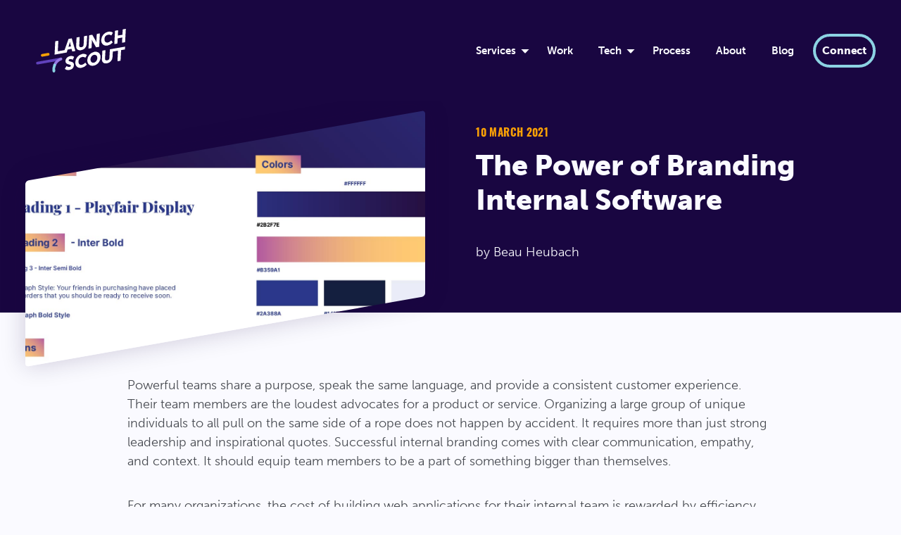

--- FILE ---
content_type: text/html; charset=UTF-8
request_url: https://launchscout.com/blog/power-of-branding-internal-software
body_size: 11208
content:
<!DOCTYPE html>
<html lang="en-US">
  <head>
    <!-- Google tag (gtag.js) -->
    <script async src="https://www.googletagmanager.com/gtag/js?id=G-L2BHYZM1PP"></script>
    <script>
      window.dataLayer = window.dataLayer || [];
      function gtag(){dataLayer.push(arguments);}
      gtag('js', new Date());
    
      gtag('config', 'G-L2BHYZM1PP');
    </script>
    <script>
      (function(ss,ex){
        window.ldfdr=window.ldfdr||function(){(ldfdr._q=ldfdr._q||[]).push([].slice.call(arguments));};
        (function(d,s){
          fs=d.getElementsByTagName(s)[0];
          function ce(src){
            var cs=d.createElement(s);
            cs.src=src;
            cs.async=1;
            fs.parentNode.insertBefore(cs,fs);
          };
          ce('https://sc.lfeeder.com/lftracker_v1_'+ss+(ex?'_'+ex:'')+'.js');
        })(document,'script');
      })('Xbp1oaEkB5y7EdVj');
    </script>
    <meta charset="UTF-8">
    <meta http-equiv="X-UA-Compatible" content="IE=edge">
    <meta name="viewport" content="width=device-width, initial-scale=1">
    <meta name="description" content="We solve digital problems through custom software development and design for the web—apps, mobile, desktop and devices.">
    <title>
      
        The Power of Branding Internal Software
      
    </title>

    <!-- Begin Jekyll SEO tag v2.8.0 -->
<title>The Power of Branding Internal Software | Launch Scout Custom Software Development &amp; Software Consulting</title>
<meta name="generator" content="Jekyll v4.4.1" />
<meta property="og:title" content="The Power of Branding Internal Software" />
<meta property="og:locale" content="en_US" />
<meta name="description" content="Powerful teams share a purpose, speak the same language, and provide a consistent customer experience. Their team members are the loudest advocates for a product or service. Organizing a large group of unique individuals to all pull on the same side of a rope does not happen by accident. It requires more than just strong leadership and inspirational quotes. Successful internal branding comes with clear communication, empathy, and context. It should equip team members to be a part of something bigger than themselves." />
<meta property="og:description" content="Powerful teams share a purpose, speak the same language, and provide a consistent customer experience. Their team members are the loudest advocates for a product or service. Organizing a large group of unique individuals to all pull on the same side of a rope does not happen by accident. It requires more than just strong leadership and inspirational quotes. Successful internal branding comes with clear communication, empathy, and context. It should equip team members to be a part of something bigger than themselves." />
<link rel="canonical" href="https://launchscout.com/blog/power-of-branding-internal-software" />
<meta property="og:url" content="https://launchscout.com/blog/power-of-branding-internal-software" />
<meta property="og:site_name" content="Launch Scout Custom Software Development &amp; Software Consulting" />
<meta property="og:image" content="https://launchscout-website.s3.us-east-2.amazonaws.com/images/InternalBrandCover.jpg" />
<meta property="og:type" content="article" />
<meta property="article:published_time" content="2021-03-10T00:00:00-05:00" />
<meta name="twitter:card" content="summary_large_image" />
<meta property="twitter:image" content="https://launchscout-website.s3.us-east-2.amazonaws.com/images/InternalBrandCover.jpg" />
<meta property="twitter:title" content="The Power of Branding Internal Software" />
<meta name="twitter:site" content="@teamlaunchscout" />
<meta name="twitter:creator" content="@teamlaunchscout" />
<script type="application/ld+json">
{"@context":"https://schema.org","@type":"BlogPosting","dateModified":"2021-03-10T00:00:00-05:00","datePublished":"2021-03-10T00:00:00-05:00","description":"Powerful teams share a purpose, speak the same language, and provide a consistent customer experience. Their team members are the loudest advocates for a product or service. Organizing a large group of unique individuals to all pull on the same side of a rope does not happen by accident. It requires more than just strong leadership and inspirational quotes. Successful internal branding comes with clear communication, empathy, and context. It should equip team members to be a part of something bigger than themselves.","headline":"The Power of Branding Internal Software","image":"https://launchscout-website.s3.us-east-2.amazonaws.com/images/InternalBrandCover.jpg","mainEntityOfPage":{"@type":"WebPage","@id":"https://launchscout.com/blog/power-of-branding-internal-software"},"publisher":{"@type":"Organization","logo":{"@type":"ImageObject","url":"https://launchscout-website.s3.us-east-2.amazonaws.com/images/logo.png"}},"url":"https://launchscout.com/blog/power-of-branding-internal-software"}</script>
<!-- End Jekyll SEO tag -->


    <link type="application/atom+xml" rel="alternate" href="https://launchscout.com/feed.xml" title="Launch Scout | Custom Software Development &amp; Software Consulting" />

    <link rel="stylesheet" href="/assets/css/style.css?v=">
    <link href="https://fonts.googleapis.com/css?family=Inconsolata&display=swap" rel="stylesheet">
    <link rel="stylesheet" href="//cdnjs.cloudflare.com/ajax/libs/highlight.js/9.18.1/styles/agate.min.css">

    <!--[if lt IE 9]>
    <script src="https://cdnjs.cloudflare.com/ajax/libs/html5shiv/3.7.3/html5shiv.min.js"></script>
    <![endif]-->

    <!-- Favicon stuff -->
    <link rel="apple-touch-icon" sizes="180x180" href="/apple-touch-icon.png">
    <link rel="icon" type="image/png" sizes="32x32" href="/favicon-32x32.png">
    <link rel="icon" type="image/png" sizes="16x16" href="/favicon-16x16.png">
    <link rel="manifest" href="/site.webmanifest">
    <link rel="mask-icon" href="/safari-pinned-tab.svg" color="#6042bc">
    <meta name="msapplication-TileColor" content="#190641">
    <meta name="theme-color" content="#ffffff">

    <script type="module" src="https://cdn.jsdelivr.net/npm/launch-elements@0.4.0"></script>
  </head>
  <body>

    <nav>
  <div class="u-contained--wide">
    <a aria-label="Home" title="Home page" class="logo  nav__logo" href="/"></a>
    <input type="checkbox" id="nav__toggle">
    <label class="nav__toggle" for="nav__toggle"></label>
    <div class="nav__list">
      <div class="nav__link nav__link--dropdown  ">
        <a class="dropdown__trigger" title="Take me to our services page" href="/our-services">Services</a>
        <ul class="dropdown">
          <li>
            <a href="/our-services/discovery-sprint" title="Take me to the Discovery Sprint page">Discovery Sprint</a>
          </li>
          <li>
            <a href="/our-services/custom-software-development" title="Take me to the Custom Software Development page">Custom Software Development</a>
          </li>
          <li>
            <a href="/our-services/devops" title="Take me to the DevOps page">DevOps</a>
          </li>
          <li>
            <a href="/our-services/team-augmentation" title="Take me to the Team Augmentation page">Team Augmentation</a>
          </li>
          <li>
            <a href="/our-services/apprenticeship" title="Take me to the Apprenticeship page">Apprenticeship</a>
          </li>
          <li>
            <a href="/logistics" title="Take me to the Logistics Solutions page">Logistics Solutions</a>
          </li>
        </ul>
      </div>
      <div class="nav__link  ">
        <a title="Take me to our work page" href="/our-work">Work</a>
      </div>


      <div class="nav__link nav__link--dropdown  ">
        <a class="dropdown__trigger" title="Take me to our tech page" href="/tech/elixir">Tech</a>
          <ul class="dropdown">
            <li>
              <a href="/tech/ruby" title="Take me to the Ruby on Rails page">Ruby</a>
            </li>
            <li>
              <a href="/tech/elixir" title="Take me to the Elixir page">Elixir</a>
            </li>
            <li>
              <a href="/tech/machine-learning" title="Take me to the Modern AI page">Modern AI</a>
            </li>
            <li>
              <a href="/tech/metabase" title="Take me to the Metabase page">Metabase</a>
            </li>
          </ul>
      </div>

      <div class="nav__link  ">
        <a title="Take me to our process page" href="/our-process">Process</a>
      </div>
      <div class="nav__link ">
        <a title="Take me to the about us page" href="/about-us">About</a>
      </div>
      <div class="nav__link   current ">
        <a title="Take me to the blog" href="/blog">Blog</a>
      </div>
      <div class="nav__link ">
        <a class="btn btn--nav" title="Take me to the Connect with Us page" href="/connect">Connect</a>
      </div>
    </div>
  </div>
</nav>

    <!--[if IE]><h1>You are using Internet Explorer.</h1><![endif]-->

    <main>
      <article class="post">
  

  

  

  

  
    <header>
      <div class="image-pane image-pane--left">

        <!-- IMAGE -->
        <div class="image-pane__visual">
          <div class="image-pane__image">
            <img src="https://launchscout-website.s3.us-east-2.amazonaws.com/images/InternalBrandCover.jpg" alt="The Power of Branding Internal Software">
          </div>
        </div>

        <!-- CONTENT -->
        <div class="image-pane__content">
          <!-- EYEBROW -->
          <h6 class="eyebrow eyebrow--sm">10 March 2021</h6>
          <!-- TITLE -->
          <h1 class="u-push-top--none u-push-bottom--sm">The Power of Branding Internal Software</h1>
          <!-- POST AUTHOR -->
          
            <div class="post__author">
              
    
      
    
      
    
      
    
      
    
      
    
      
    
      
    
      
    
      
    
      
    
      
    
  
              <p class="u-push-bottom--none">
                by 
    Beau Heubach
  
              </p>
            </div>
          
        </div>
      </div>
    </header>
  

  <section class="post__body">
    <div>
    <p>Powerful teams share a purpose, speak the same language, and provide a consistent customer experience. Their team members are the loudest advocates for a product or service. Organizing a large group of unique individuals to all pull on the same side of a rope does not happen by accident. It requires more than just strong leadership and inspirational quotes. Successful internal branding comes with clear communication, empathy, and context. It should equip team members to be a part of something bigger than themselves.</p>

<p>For many organizations, the cost of building web applications for their internal team is rewarded by efficiency, data-driven decisions, and stronger products/services. While these returns should be the primary value when building custom software, it also provides the perfect opportunity to build or reinforce your internal brand. Here are the three biggest examples I have seen over the years where branding can be used to strengthen a team.</p>

<h2 id="establish-and-support-a-common-language-through-voice-tone-and-vocabulary">Establish and Support a Common Language Through Voice, Tone, and Vocabulary</h2>

<p>How a team communicates directly impacts multiple levels of any organization. Establishing consistent internal and customer-facing communication is challenging for many companies. A great way to begin laying the foundation for these skills to incorporate your brand voice into the tools your team uses daily.</p>

<h3 id="calling-a-spade-a-spade">Calling a Spade a Spade</h3>

<p>Defining a common vocabulary is hard. The upside of a shared web application is that it usually forces a company to identify how different departments refer to the same element of their work. Story mapping new features with all invested stakeholders is a great way for these naming problems to work themselves out.</p>

<p>I have been asked by clients to make headings/descriptions variable on the user and their title. It’s not hard to point out the usability issue by referring to things differently in unique parts of the application. It can especially cause confusion for cross-departmental training.</p>

<p><img src="https://launchscout-website.s3.us-east-2.amazonaws.com/images/InternalBrandSample-3.jpg" alt="" /></p>

<h3 id="supporting-the-tone-and-voice-for-customer-interactions">Supporting the Tone and Voice for Customer Interactions</h3>

<p>Whether you are building a customer service tool or a product forecaster, adding a branded way of talking about products or services is not hard. Many companies have a developed voice, tone, value prop, and customer messaging. Applying these brand elements to sections of an internal application, like captions or descriptions, will reinforce your desired communication.</p>

<p>Taking my first point one step further: what happens when your internal team interacts with customers? The internal communication of many industries is like a foreign language to clients. As technology consultants, we run into this problem all the time. Our team is always adapting our words to be in terms that our clients understand. By including your customer service and marketing teams in the vocabulary discussion, you should be able to find mental models your team members and your customers understand.</p>

<h2 id="communicate-mission-and-purpose">Communicate Mission and Purpose</h2>

<p>There is nothing worse than completing a task you think is pointless, yet many of us have encountered required assignments we did not understand the purpose of. If branding and usability can help a customer understand the purpose of completing a task in order to receive a product, it can also help provide purpose for your internal team.</p>

<h3 id="include-the-companys-mission-and-goal">Include the Company’s Mission and Goal</h3>

<p>While it can be obnoxious to incorporate your company’s mission and goals in internal tools, what better place than something your team opens every day? General company statements inside internal tools should be added with thought and be sincere. It helps to know what drives your employees and what excites them about the work you do. In most web applications there are many appropriate areas to add elements of your mission including dashboards, home screens, error pages, and empty content areas.</p>

<h3 id="define-clear-objectives-and-purpose-with-each-task">Define Clear Objectives and Purpose with Each task</h3>

<p>When building a complex form or some sort of time tracking feature, add context. It should be simple to provide a purpose with each task. A brief overview in each section of your app can clearly describe what a task accomplishes, how it serves the company as a whole, and the outcome you’re looking for. Some tasks will always feel mundane, but this easily limits confusion around why a task is required.</p>

<p><img src="https://launchscout-website.s3.us-east-2.amazonaws.com/images/InternalBrandSample-2.jpg" alt="" /></p>

<h2 id="connect-your-team-with-transparency-and-interaction">Connect Your Team with Transparency and Interaction</h2>

<p>Helping your employees understand how they fit within a bigger team can impact internal brand loyalty. Providing context and transparency to ongoing work will help.</p>

<h3 id="show-how-featurestasks-affect-the-other-departments">Show How Features/Tasks Affect The Other Departments</h3>

<p>It’s common to build multiple applications that interact with one another and affect the same data. It’s not common to provide insights for your team to what is happening next or how other departments are dependent on them. But by doing this, it allows teams to see others’ progress and provides the context of how the organization is working together.</p>

<h3 id="add-context-of-the-big-picture">Add Context Of the Big Picture</h3>

<p>It’s easy to exclude text and content that defines how a process fits within the whole organization. Including statuses and next steps, even when they don’t involve the current user, helps paint the big picture. These small features create a roadmap of your internal process that guides your team and reinforces the purpose.</p>

<p><img src="https://launchscout-website.s3.us-east-2.amazonaws.com/images/InternalBrandSample-1.jpg" alt="" /></p>

<h2 id="incorporating-the-team-into-the-design-process">Incorporating The Team into the Design Process</h2>

<p>If your internal team does not strongly advocate for your business or organization, who will? Branding is an element that can easily be added to the design or discovery process for any internal application you build. Ask how your team feels about the work you are supporting. You can also inquire on what teams are affected downstream of the planned software. Discuss how the company’s goals apply to the problem you are trying to solve. It’s easy to get started with the right questions.</p>

<h6 id="the-examples-in-this-article-are-recreations-of-instances-seen-in-live-production-applications">The examples in this article are recreations of instances seen in live production applications.</h6>

    </div>

    <div class="image-grid  u-contained--max">
      
    </div>


    <!-- Banner for blog posts written before the Launch Scout rebrand -->
    
    
    
    <div class="card card--off-light card--sm u-push-bottom">
      <div class="card__content">
        <b>Heads up!</b> This article may make reference to the Gaslight team—that's still us! We go by Launch Scout now, this article was just written before we re-introduced ourselves. Find out more <a href="https://launchscout.com/blog/a-new-era-launch-scout">here</a>.
      </div>
    </div>
    

    <div class="post__tags">
      <h5>Posted in: </h5>
      
        <span>
          
            <a class="tag design" href="/blog/categories/design/index.html">Design</a>
          
            <a class="tag business" href="/blog/categories/business/index.html">Business</a>
          
        </span>
      
    </div>
  </section>

  <section class="post__related">
    <h3>Related Posts</h3>
    <div class="grid grid--3">
      
      
      

      

          
          

          

        

      

          
          

          

        
          <a title="Rethinking Discovery: Learning Faster, Building Smarter" href="/blog/rethinking-discovery" class="card card--with-image">
  <!-- IMAGE -->
  
    <div class="card__image">
      <img src="https://launchscout-website.s3.us-east-2.amazonaws.com/images/launchscout-2-pairing.jpg" alt="Rethinking Discovery: Learning Faster, Building Smarter">
    </div>
  

  <div class="card__content">
    <!-- TITLE -->
    <h3>Rethinking Discovery: Learning Faster, Building Smarter</h3>

    

    <!-- CTA -->
    <p class="u-push-bottom--none">Learn More →</p>
  </div>
</a>

          
          
        

      

          
          

          

        
          <a title="Why Good UI/UX Design Can Make or Break Your Software" href="/blog/why-good-ui-ux-design-can-make-or-break-your-software" class="card card--with-image">
  <!-- IMAGE -->
  
    <div class="card__image">
      <img src="https://launchscout-website.s3.us-east-2.amazonaws.com/images/wireframing-progress-lavender.png" alt="Why Good UI/UX Design Can Make or Break Your Software">
    </div>
  

  <div class="card__content">
    <!-- TITLE -->
    <h3>Why Good UI/UX Design Can Make or Break Your Software</h3>

    

    <!-- CTA -->
    <p class="u-push-bottom--none">Learn More →</p>
  </div>
</a>

          
          
        

      

          
          

          

        
          <a title="Practical Product Designer: Create a Project" href="/blog/practical-product-designer-ep3" class="card card--with-image">
  <!-- IMAGE -->
  
    <div class="card__image">
      <img src="https://cdn.loom.com/sessions/thumbnails/be570b5d4a3c44ac972ca9f8dbf5e30e-514bb6e33130919f-full-play.gif" alt="Practical Product Designer: Create a Project">
    </div>
  

  <div class="card__content">
    <!-- TITLE -->
    <h3>Practical Product Designer: Create a Project</h3>

    

    <!-- CTA -->
    <p class="u-push-bottom--none">Learn More →</p>
  </div>
</a>

          
          
            
    </div>
  </section>
</article>

<section class="cta">
  <div class="u-contained">
    <div class="cta__container">
      <div class="motion-line-divider">
  <svg xmlns="https://www.w3.org/2000/svg" viewBox="0 0 91.72 49.24"><defs><style>.line-1{fill:#8ad3e3;}.line-2{fill:#6042bc;}.line-3{fill:#f7a006;}</style></defs><g id="Layer_2" data-name="Layer 2"><g id="Layer_1-2" data-name="Layer 1"><path class="line-1" d="M41,27.47a4,4,0,0,1-.68-7.94L87,11.3a4,4,0,0,1,1.39,7.88L41.69,27.41A3.26,3.26,0,0,1,41,27.47Z"/><path class="line-2" d="M23.64,49.24A4,4,0,0,1,23,41.3l46.71-8.24a4,4,0,1,1,1.39,7.88L24.34,49.18A4.23,4.23,0,0,1,23.64,49.24Z"/><path class="line-3" d="M4,16.24A4,4,0,0,1,3.31,8.3L50,.06a4,4,0,1,1,1.39,7.88L4.7,16.18A4.23,4.23,0,0,1,4,16.24Z"/></g></g></svg>
</div>

      <div class="cta__cards">
        
        <div class="cta__card">
          <h2>Want to learn more about the work we do?</h2>
          <a href="/our-work" class="btn btn--cta">Explore our work</a>
        </div>
        
        
        
        
        <div class="cta__card">
          <h2>Ready to start your software journey with us?</h2>
          <a href="/connect" class="btn btn--cta">Contact Us</a>
        </div>
        
      </div>
    </div>
    <div class="gradient" aria-hidden="true">
  <?xml version="1.0" encoding="utf-8"?>
  <!-- Generator: Adobe Illustrator 26.0.3, SVG Export Plug-In . SVG Version: 6.00 Build 0)  -->
  <svg version="1.1" id="Layer_1" xmlns="https://www.w3.org/2000/svg" xmlns:xlink="https://www.w3.org/1999/xlink" x="0px" y="0px"
  	 viewBox="0 0 700 413.5" style="enable-background:new 0 0 700 413.5;" xml:space="preserve">
  <style type="text/css">
  	.st0{fill:url(#SVGID_1_);}
  </style>
  <radialGradient id="SVGID_1_" cx="343.6385" cy="351.4276" r="341.3845" gradientUnits="userSpaceOnUse">
  	<stop  offset="0" style="stop-color:#6142BD;stop-opacity:0.25"/>
  	<stop  offset="1" style="stop-color:#6142BD;stop-opacity:0"/>
  </radialGradient>
  <path class="st0" d="M697.4,291L8,412.5C-25.6,222.2,101.5,40.6,291.9,7.1S663.8,100.6,697.4,291z"/>
  </svg>

</div>

  </div>
</section>


    </main>

    <footer>
  <div class="footer__container">

    <a href="/" title="Home page" class="logo footer__logo"></a>

    <p class="footer__description"><small>Launch Scout is a custom software development and design company based in Cincinnati, OH.</small></p>

    <p class="footer__copyright"><small>Copyright 2025 Launch Scout. All rights reserved.</small></p>

    <div class="footer__social">
      <a aria-label="Instagram" href="https://www.instagram.com/teamlaunchscout/" target="_blank" class="social__link instagram">
  <svg viewBox="0 0 50 50">
    <path d="M16 3C8.83 3 3 8.83 3 16v18c0 7.17 5.83 13 13 13h18c7.17 0 13-5.83 13-13V16c0-7.17-5.83-13-13-13H16zm21 8c1.1 0 2 .9 2 2s-.9 2-2 2-2-.9-2-2 .9-2 2-2zm-12 3c6.07 0 11 4.93 11 11s-4.93 11-11 11-11-4.93-11-11 4.93-11 11-11zm0 2c-4.96 0-9 4.04-9 9s4.04 9 9 9 9-4.04 9-9-4.04-9-9-9z"/>
  </svg>
</a>
<a aria-label="Twitter" href="https://twitter.com/teamlaunchscout" target="_blank" class="social__link twitter">
  <svg viewBox="0 0 50 50">
    <path d="M50.06 10.44c-1.85.82-3.83 1.37-5.91 1.62 2.12-1.27 3.76-3.29 4.52-5.69a20.473 20.473 0 0 1-6.53 2.49c-1.88-2-4.55-3.25-7.5-3.25-5.68 0-10.29 4.6-10.29 10.28 0 .8.09 1.59.27 2.34C16.08 17.81 8.5 13.72 3.43 7.5c-.89 1.52-1.39 3.29-1.39 5.17 0 3.57 1.81 6.71 4.57 8.56-1.69-.05-3.27-.52-4.66-1.29v.13c0 4.98 3.55 9.14 8.25 10.09-.86.23-1.77.36-2.71.36-.66 0-1.31-.06-1.94-.19 1.31 4.08 5.11 7.06 9.61 7.14-3.52 2.76-7.95 4.4-12.77 4.4-.83 0-1.65-.05-2.45-.14 4.55 2.92 9.95 4.62 15.76 4.62 18.91 0 29.26-15.67 29.26-29.25 0-.45-.01-.89-.03-1.33 2.01-1.46 3.75-3.27 5.13-5.33z"/>
  </svg>
</a>
<a aria-label="Facebook" href="https://www.facebook.com/launchscout" target="_blank" class="social__link facebook">
  <svg viewBox="0 0 50 50">
    <path d="M41 4H9C6.24 4 4 6.24 4 9v32c0 2.76 2.24 5 5 5h32c2.76 0 5-2.24 5-5V9c0-2.76-2.24-5-5-5zm-4 15h-2c-2.14 0-3 .5-3 2v3h5l-1 5h-4v15h-5V29h-4v-5h4v-3c0-4 2-7 6-7 2.9 0 4 1 4 1v4z"/>
  </svg>
</a>
<a aria-label="Github" href="https://github.com/launchscout" target="_blank" class="social__link github">
  <svg viewBox="0 0 50 50">
    <path d="M33 29c-1.8 0-3 1.52-3 4s.89 5.05 3 5c2.22-.05 3.02-2.22 3-5-.02-2.48-1.21-4-3-4zm11.26-11.93c.27-1.34.39-6.1-1.58-11.07 0 0-4.53.5-11.38 5.2-1.43-.4-3.87-.6-6.3-.6s-4.86.2-6.3.59C11.85 6.5 7.32 6 7.32 6c-1.98 4.96-1.88 9.61-1.59 11.07C3.42 19.59 2 22.61 2 26.74 2 44.71 16.91 45 20.67 45h8.66C33.09 45 48 44.71 48 26.74c0-4.13-1.42-7.15-3.74-9.67zM25.14 43H25c-9.43 0-16.84-1.34-16.84-10.5 0-2.2.78-4.23 2.62-5.92 3.07-2.82 8.26-1.33 14.16-1.33h.14c5.89 0 11.09-1.49 14.16 1.33 1.84 1.69 2.61 3.73 2.61 5.92-.01 9.16-7.28 10.5-16.71 10.5zM17 29c-1.79 0-3 2.02-3 4.5s1.21 4.5 3 4.5c1.8 0 3-2.02 3-4.5S18.8 29 17 29z"/>
  </svg>
</a>
<a aria-label="YouTube" href="https://www.youtube.com/channel/UCC36CM_uLqhoKEqSy2mjqFQ" target="_blank" class="social__link youtube">
  <svg viewBox="0 0 50 50">
    <path d="M9 4C6.24 4 4 6.24 4 9v32c0 2.76 2.24 5 5 5h32c2.76 0 5-2.24 5-5V9c0-2.76-2.24-5-5-5H9zm6 4h2.4l1.6 4 1.6-4H23l-3 7v4h-2v-4.01c-.6-1.61-2.59-5.98-3-6.99zm10 3c.89 0 1.77.27 2.33.95.43.49.67 1.28.67 2.32v1.46c0 1.04-.2 1.76-.62 2.25-.56.67-1.49 1.02-2.38 1.02s-1.8-.35-2.36-1.02c-.43-.49-.64-1.21-.64-2.25v-1.45c0-1.04.23-1.84.67-2.33.56-.68 1.32-.95 2.33-.95zm4 0h2v6c.05.27.34.39.61.39.41 0 .93-.48 1.39-1.01V11h2v8h-2v-1.38c-.81.79-1.5 1.38-2.41 1.35-.66-.02-1.12-.26-1.35-.74-.14-.28-.24-.73-.24-1.39V11zm-4 1.62c-.14 0-.27.03-.39.08a1.016 1.016 0 0 0-.53.54c-.05.13-.08.26-.08.4v2.81a1.02 1.02 0 0 0 .61.94c.12.05.25.08.39.08s.27-.03.39-.08c.36-.16.61-.52.61-.94v-2.81c0-.56-.45-1.02-1-1.02zM24.99 22h.02s6.71 0 11.19.32c.63.07 1.99.08 3.21 1.33.96.94 1.27 3.1 1.27 3.1s.32 1.53.32 4.06v2.37c0 2.53-.32 4.06-.32 4.06s-.31 2.16-1.27 3.1c-1.22 1.25-2.58 1.26-3.21 1.33-4.48.32-11.2.33-11.2.33s-8.32-.08-10.88-.32c-.71-.13-2.31-.09-3.53-1.33-.96-.95-1.27-3.11-1.27-3.11S9 35.71 9 33.18v-2.37c0-2.53.32-4.06.32-4.06s.31-2.16 1.27-3.1c1.22-1.25 2.58-1.26 3.21-1.33C18.28 22 24.99 22 24.99 22zM12 26v1.98h2V38h2V27.98h2V26h-6zm13 0v12h2v-1.25c.63.78 1.45 1.25 2.12 1.25.75 0 1.41-.4 1.66-1.18.12-.42.21-.81.21-1.7v-2.75c0-.99-.13-1.73-.26-2.15-.24-.78-.85-1.22-1.61-1.22-.98-.01-1.38.5-2.12 1.38V26h-2zm-7 3v6.69c0 .72.1 1.21.23 1.52.22.51.67.79 1.31.79.73 0 1.67-.51 2.46-1.37V38h2v-9h-2v6.27c-.44.58-1.08 1.02-1.48 1.02-.26 0-.47-.11-.52-.4V29h-2zm17.03 0c-1.01 0-1.8.32-2.37.92-.42.44-.66 1.16-.66 2.1v3.07c0 .93.27 1.58.69 2.02.57.6 1.36.9 2.39.9s1.84-.31 2.39-.95c.24-.28.39-.6.46-.95.01-.17.07-.6.07-1.11h-2v.8c0 .46-.45.84-1 .84s-1-.38-1-.84V34h4v-2.03c0-.93-.23-1.62-.64-2.06-.56-.59-1.34-.91-2.33-.91zM35 30.45c.55 0 1 .38 1 .84v1.33h-2v-1.33c0-.47.45-.84 1-.84zm-6.78.3c.55 0 .78.33.78 1.38v2.75c0 1.04-.23 1.4-.78 1.4-.31 0-.9-.21-1.22-.53v-4.38c.32-.31.91-.62 1.22-.62z"/>
  </svg>
</a>
<a aria-label="LinkedIn" href="https://www.linkedin.com/company/launchscout/" target="_blank" class="social__link linkedin">
  <svg viewBox="0 0 50 50">
    <path d="M41 4H9C6.24 4 4 6.24 4 9v32c0 2.76 2.24 5 5 5h32c2.76 0 5-2.24 5-5V9c0-2.76-2.24-5-5-5zM17 20v19h-6V20h6zm-6-5.53c0-1.4 1.2-2.47 3-2.47s2.93 1.07 3 2.47c0 1.4-1.12 2.53-3 2.53-1.8 0-3-1.13-3-2.53zM39 39h-6V29c0-2-1-4-3.5-4.04h-.08C27 24.96 26 27.02 26 29v10h-6V20h6v2.56S27.93 20 31.81 20c3.97 0 7.19 2.73 7.19 8.26V39z"/>
  </svg>
</a>

    </div>

    <div class="footer__menu">
      <ul>
        <li><strong><a class="inverse" href="/about-us">About Us</a></strong></li>
        <li><strong><a class="inverse" href="/our-process">Our Process</a></strong></li>
        <li><strong><a class="inverse" href="/our-work">Our Work</a></strong></li>
      </ul>
      <ul>
        <li><strong><a class="inverse" href="/our-services">Our Services</a></strong></li>
        
          
        
          
            <li><a class="inverse" href="/our-services/apprenticeship">Apprenticeship</a></li>
          
        
          
            <li><a class="inverse" href="/our-services/custom-software-development">Custom Software Development & Design</a></li>
          
        
          
            <li><a class="inverse" href="/our-services/devops">DevOps Services</a></li>
          
        
          
            <li><a class="inverse" href="/our-services/discovery-sprint">Discovery Sprint</a></li>
          
        
          
            <li><a class="inverse" href="/our-services/team-augmentation">Team Augmentation</a></li>
          
        
        <li><a class="inverse" href="/logistics">Logistics Solutions</a></li>
      </ul>
      <ul>
        <li><strong>Resources</strong></li>
        <li>
          <a href="/hiring-elixir-devs" title="Take me to the Hiring Elixir Devs page">Elixir Hiring Guide</a>
        </li>
        <li>
          <a href="/liveview-a11y-guide" title="Take me to the LiveView A11y Guide page">LiveView Accessibility Guide</a>
        </li>
        <li>
          <a href="/elixir-adoption-2023" title="Take me to the 2023 Elixir Adoption Survey page">Elixir Adoption Survey</a>
        </li>
      </ul>
      <ul>
        <li><strong><a class="inverse" href="/blog">Blog</a></strong></li>
        
          <li><a href="/blog/categories/apprenticeship/index.html" class="inverse">Apprenticeship</a></li>
        
          <li><a href="/blog/categories/business/index.html" class="inverse">Business</a></li>
        
          <li><a href="/blog/categories/culture/index.html" class="inverse">Culture</a></li>
        
          <li><a href="/blog/categories/design/index.html" class="inverse">Design</a></li>
        
          <li><a href="/blog/categories/development/index.html" class="inverse">Development</a></li>
        
          <li><a href="/blog/categories/devops/index.html" class="inverse">DevOps</a></li>
        
          <li><a href="/blog/categories/elixir/index.html" class="inverse">Elixir</a></li>
        
      </ul>
      <ul>
        <li><strong><a class="inverse" href="/connect">Connect</a></strong></li>
        <li><a class="inverse" href="/events">Events</a></li>
        <li><a class="inverse" href="/careers">Careers</a></li>
      </ul>
    </div>
  </div>

  <script>function loadScript(a){var b=document.getElementsByTagName("head")[0],c=document.createElement("script");c.type="text/javascript",c.src="https://tracker.metricool.com/resources/be.js",c.onreadystatechange=a,c.onload=a,b.appendChild(c)}loadScript(function(){beTracker.t({hash:"c4efb51e444abdfccd62483a3c64f454"})});</script>

</footer>


    <script src="//cdnjs.cloudflare.com/ajax/libs/highlight.js/9.18.1/highlight.min.js"></script>
    <script src="https://cdnjs.cloudflare.com/ajax/libs/highlight.js/9.15.9/languages/elixir.min.js"></script>
    <script>hljs.initHighlightingOnLoad();</script>

    <script src="https://cdnjs.cloudflare.com/ajax/libs/moment.js/2.24.0/moment.min.js"></script>
    <script src="/assets/js/scale.fix.js"></script>
    <script src="/assets/js/rellax.min.js"></script>
    <script src="/assets/js/recurring-events.js"></script>
    <script>
    var rellax = new Rellax('.float', {
      speed: -2,
      center: false,
      wrapper: null,
      round: true,
      vertical: true,
      horizontal: false
    });
    </script>
  <style>
  #cookie-notice {padding: 0.5rem 1rem; display: none; text-align: center; position: fixed; bottom: 0; width: calc(100% - 2rem); background: #222; color: rgba(255,255,255,0.8);}
  #cookie-notice a {display: inline-block; cursor: pointer; margin-left: 0.5rem;}
  @media (max-width: 767px) {
      #cookie-notice span {display: block; padding-top: 3px; margin-bottom: 1rem;}
      #cookie-notice a {position: relative; bottom: 4px;}
  }
</style>
<div id="cookie-notice"><span class="caption">We would like to use third party cookies and scripts to improve the functionality of this website.</span><a id="cookie-notice-accept" class="btn btn-primary btn--sm">Approve</a><a href="/privacy" class="btn btn-primary btn--sm">More info</a></div>
<script>
  function createCookie(name,value,days) {
      var expires = "";
      if (days) {
          var date = new Date();
          date.setTime(date.getTime() + (days*24*60*60*1000));
          expires = "; expires=" + date.toUTCString();
      }
      document.cookie = name + "=" + value + expires + "; path=/";
  }
  function readCookie(name) {
      var nameEQ = name + "=";
      var ca = document.cookie.split(';');
      for(var i=0;i < ca.length;i++) {
          var c = ca[i];
          while (c.charAt(0)==' ') c = c.substring(1,c.length);
          if (c.indexOf(nameEQ) == 0) return c.substring(nameEQ.length,c.length);
      }
      return null;
  }
  function eraseCookie(name) {
      createCookie(name,"",-1);
  }

  if(readCookie('cookie-notice-dismissed')=='true') {

    /* This function will load script and call the callback once the script has loaded */
function loadScriptAsync(scriptSrc, callback, preCallback) {
    if (typeof callback !== 'function') {
        throw new Error('Not a valid callback for async script load');
    }
    if (typeof preCallback !== 'function') {
        throw new Error('Not a valid pre callback for async script load');
    }
    preCallback();
    var script = document.createElement('script');
    script.onload = callback;
    script.src = scriptSrc;
    script.async = true;
    var fs = document.getElementsByTagName('script')[0];
    fs.parentNode.insertBefore(script, fs);
}


// google analytics
loadScriptAsync('https://www.googletagmanager.com/gtm.js?id=', function () {
    window.dataLayer ||= [];
    w.dataLayer.push({
        'gtm.start': new Date().getTime(),
        event: 'gtm.js'});
}, function(){
    // noscript
    const iframe = window.document.createElement("iframe");
    iframe.setAttribute("src", "https://www.googletagmanager.com/ns.html?id=GTM-MZVKMH8");
    iframe.setAttribute("height", "0");
    iframe.setAttribute("width", "0");
    iframe.setAttribute("style", "display:none;visibility:hidden");
    const noscript = window.document.createElement("noscript");
    noscript.appendChild(iframe);
    document.body.prepend(noscript);
})


// pipedrive
loadScriptAsync('https://sc.lfeeder.com/lftracker_v1_Xbp1oaEkB5y7EdVj.js', function(){}, function () {
    window.ldfdr ||= function () {
        (ldfdr._q = ldfdr._q || []).push([].slice.call(arguments));
    };
})


    } else {
      document.getElementById('cookie-notice').style.display = 'block';
  }
  document.getElementById('cookie-notice-accept').addEventListener("click",function() {
      createCookie('cookie-notice-dismissed','true',31);
      document.getElementById('cookie-notice').style.display = 'none';
      location.reload();
  });

</script>
  </body>
</html>


--- FILE ---
content_type: text/css
request_url: https://launchscout.com/assets/css/style.css?v=
body_size: 28989
content:
@import"https://use.typekit.net/mzm3huv.css";/*! normalize.css v8.0.1 | MIT License | github.com/necolas/normalize.css */html{line-height:1.15;-webkit-text-size-adjust:100%}body{margin:0}main{display:block}h1{font-size:2em;margin:.67em 0}hr{-webkit-box-sizing:content-box;box-sizing:content-box;height:0;overflow:visible}pre{font-family:monospace,monospace;font-size:1em}a{background-color:rgba(0,0,0,0)}abbr[title]{border-bottom:none;text-decoration:underline;-webkit-text-decoration:underline dotted;text-decoration:underline dotted}b,strong{font-weight:bolder}code,kbd,samp{font-family:monospace,monospace;font-size:1em}small{font-size:80%}sub,sup{font-size:75%;line-height:0;position:relative;vertical-align:baseline}sub{bottom:-0.25em}sup{top:-0.5em}img{border-style:none}button,input,optgroup,select,textarea{font-family:inherit;font-size:100%;line-height:1.15;margin:0}button,input{overflow:visible}button,select{text-transform:none}button,[type=button],[type=reset],[type=submit]{-webkit-appearance:button}button::-moz-focus-inner,[type=button]::-moz-focus-inner,[type=reset]::-moz-focus-inner,[type=submit]::-moz-focus-inner{border-style:none;padding:0}button:-moz-focusring,[type=button]:-moz-focusring,[type=reset]:-moz-focusring,[type=submit]:-moz-focusring{outline:1px dotted ButtonText}fieldset{padding:.35em .75em .625em}legend{-webkit-box-sizing:border-box;box-sizing:border-box;color:inherit;display:table;max-width:100%;padding:0;white-space:normal}progress{vertical-align:baseline}textarea{overflow:auto}[type=checkbox],[type=radio]{-webkit-box-sizing:border-box;box-sizing:border-box;padding:0}[type=number]::-webkit-inner-spin-button,[type=number]::-webkit-outer-spin-button{height:auto}[type=search]{-webkit-appearance:textfield;outline-offset:-2px}[type=search]::-webkit-search-decoration{-webkit-appearance:none}::-webkit-file-upload-button{-webkit-appearance:button;font:inherit}details{display:block}summary{display:list-item}template{display:none}[hidden]{display:none}.jOWagV{margin:0px !important}html,body,div,span,applet,object,iframe,h1,h2,h3,h4,h5,h6,p,blockquote,pre,a,abbr,acronym,address,big,cite,code,del,dfn,em,img,ins,kbd,q,s,samp,small,strike,strong,sub,sup,tt,var,b,u,i,center,dl,dt,dd,ol,ul,li,fieldset,form,label,legend,table,caption,tbody,tfoot,thead,tr,th,td,article,aside,canvas,details,embed,figure,figcaption,footer,header,hgroup,menu,nav,output,ruby,section,summary,time,mark,audio,video{margin:0;padding:0;border:0;font:inherit;font-size:100%;vertical-align:baseline}article,aside,details,figcaption,figure,footer,header,hgroup,menu,nav,section{display:block}*{-webkit-box-sizing:border-box;box-sizing:border-box}html{width:100vw;overflow-x:hidden}ol:not([class]),ul:not([class]){list-style-position:outside;margin-left:2rem}blockquote,q{quotes:none}blockquote:before,blockquote:after,q:before,q:after{content:"";content:none}table{border-collapse:collapse;border-spacing:0}input{-webkit-appearance:none;-moz-appearance:none;appearance:none}*>img:only-child{width:100%}hr{border:.25rem solid hsl(191,61%,72%);border-color:hsl(191,61%,60%)}html,body{color:hsl(217,6%,30%);font-family:museo-sans,sans-serif;font-size:20px;font-size:clamp(16px,2.5vmin,20px);font-weight:300;line-height:1.75rem;line-height:clamp(1.5rem,3vmin,1.75rem);text-rendering:optimizeLegibility;-webkit-font-variant-ligatures:common-ligatures contextual;font-variant-ligatures:common-ligatures contextual;-webkit-font-feature-settings:"liga","clig","calt";font-feature-settings:"liga","clig","calt";-webkit-font-kerning:normal;font-kerning:normal}h1,h2,h3,h4,h5,h6{font-family:museo-sans,sans-serif;letter-spacing:0;margin-bottom:1rem;color:hsl(259,83%,14%)}p+h1,p+h2,p+h3,p+h4,p+h5,p+h6,ol+h1,ol+h2,ol+h3,ol+h4,ol+h5,ol+h6,ul+h1,ul+h2,ul+h3,ul+h4,ul+h5,ul+h6{margin-top:3rem}h1,.h1{font-size:3.5rem;font-size:clamp(2.25rem,5vmin,3.5rem);font-weight:900;line-height:4rem;line-height:clamp(2.75rem,6vmin,4rem)}h2,.h2{font-size:2.25rem;font-size:clamp(1.75rem,4vmin,2.25rem);font-weight:900;line-height:2.75rem;line-height:clamp(2.25rem,5vmin,2.75rem)}h2.subtitle,.h2.subtitle{font-weight:300}h3,.h3{font-size:1.75rem;font-size:clamp(1.5rem,3.5vmin,1.75rem);font-weight:400;line-height:2.25rem;line-height:clamp(1.75rem,4vmin,2.25rem)}h3.subtitle,.h3.subtitle{font-weight:300}h4,.h4,.eyebrow{font-family:oswald,sans-serif;font-size:1.15rem;font-size:clamp(1rem,3vmin,1.15rem);font-weight:900;letter-spacing:.01em;line-height:1.75rem;line-height:clamp(1.75rem,3.5vmin,1.75rem);text-transform:uppercase}.eyebrow{color:hsl(38,95%,50%);margin-bottom:1rem}h5,.lead,.h5{font-family:museo-sans,sans-serif;font-size:1rem;font-weight:500;line-height:1.75rem;line-height:clamp(1.25rem,2.5vmin,1.75rem)}h6,.eyebrow--sm,.h6{font-family:oswald,sans-serif;font-size:.85rem;text-transform:uppercase;letter-spacing:.025em;line-height:1.25rem;margin-bottom:.5rem}.source-text{font-size:.7rem;letter-spacing:.025em;line-height:1.25rem;margin-bottom:.5rem;color:hsl(217,6%,10%);font-weight:100;font-style:italic}.intro{font-size:1.3rem;font-size:clamp(1.2rem,2.75vmin,1.3rem);line-height:2rem;line-height:clamp(1.75rem,3.5vmin,2rem)}p{margin-bottom:2rem}.note{font-size:.85rem}.caption{font-size:.85rem;font-weight:300}strong{font-weight:900}i{font-style:italic}b{font-weight:900}a{text-decoration:none}a:not(.btn,.card,.social__link,.logo){background:-webkit-gradient(linear, left top, right top, from(transparent), to(transparent)),-webkit-gradient(linear, left top, right top, from(hsl(191, 61%, 72%)), to(hsl(191, 61%, 72%)));background:-o-linear-gradient(left, transparent, transparent),-o-linear-gradient(left, hsl(191, 61%, 72%), hsl(191, 61%, 72%));background:linear-gradient(to right, transparent, transparent),linear-gradient(to right, hsl(191, 61%, 72%), hsl(191, 61%, 72%));background-size:100% 0,0 0;background-position:100% 100%,0 100%;background-repeat:no-repeat;-webkit-transition:background-size .15s ease;-o-transition:background-size .15s ease;transition:background-size .15s ease;color:hsl(255,48%,50%);display:inline;padding-bottom:calc(0.5rem/3);position:relative;text-decoration:none}a:not(.btn,.card,.social__link,.logo):hover:hover,a:not(.btn,.card,.social__link,.logo):hover:active,a:not(.btn,.card,.social__link,.logo):hover:focus{background-size:0 .15rem,100% .15rem}.card--alt a{background:-webkit-gradient(linear, left top, right top, from(transparent), to(transparent)),-webkit-gradient(linear, left top, right top, from(hsl(257, 61%, 23%)), to(hsl(257, 61%, 23%)));background:-o-linear-gradient(left, transparent, transparent),-o-linear-gradient(left, hsl(257, 61%, 23%), hsl(257, 61%, 23%));background:linear-gradient(to right, transparent, transparent),linear-gradient(to right, hsl(257, 61%, 23%), hsl(257, 61%, 23%));background-size:100% 0,0 0;background-position:100% 100%,0 100%;background-repeat:no-repeat;-webkit-transition:background-size .15s ease;-o-transition:background-size .15s ease;transition:background-size .15s ease}pre,.highlighter-rouge{background-color:hsl(217,6%,10%);border-radius:.25rem;color:hsl(240,100%,94%);font-family:"Inconsolata",monospace;margin-bottom:2rem;margin-top:1rem;padding:1rem}pre .highlight,.highlighter-rouge .highlight{background-color:rgba(0,0,0,0);padding:0;white-space:pre-wrap}pre code.hljs,.highlighter-rouge code.hljs{background-color:rgba(0,0,0,0)}code.highlighter-rouge{background-color:hsl(217,6%,90%);-webkit-box-decoration-break:clone;box-decoration-break:clone;color:hsl(259,83%,14%);padding:calc(0.5rem/3) .5rem}.color--dark{color:hsl(259,83%,14%)}.color--off-dark{color:hsl(259,83%,20%) !important}.color--light{color:hsl(240,100%,99%)}.color--off-light{color:hsl(240,100%,94%)}.color--gray-light{color:hsl(217,6%,50%) !important}.color--splash-1{color:hsl(255,48%,50%)}.color--splash-2{color:hsl(191,61%,72%) !important}.color--splash-3{color:hsl(38,95%,50%) !important}.color--title{color:hsl(259,83%,14%)}.color--title-accent{color:hsl(191,61%,72%) !important}.u-border{border:.25rem solid hsl(191,61%,72%)}.u-border--top{border-top:.25rem solid hsl(191,61%,72%)}.u-border--right{border-right:.25rem solid hsl(191,61%,72%)}.u-border--bottom{border-bottom:.25rem solid hsl(191,61%,72%)}.u-border--left{border-left:.25rem solid hsl(191,61%,72%)}.u-border--light{border-width:1px}.u-fill--width{width:100%;-webkit-box-sizing:border-box;box-sizing:border-box}.u-width-75{width:75%}@media screen and (max-width: 576px){.u-width-75--mobile{width:75% !important}}.u-width-50{width:50%}@media screen and (max-width: 576px){.u-width-50--mobile{width:50% !important}}.u-full-fold{min-height:99.5vh}.u-full-height{height:100%}.u-display--block{display:block}.u-pos-relative{position:relative}.u-sticky{position:-webkit-sticky;position:sticky}.u-sticky--bottom{bottom:0}.u-display--in-block{display:inline-block}.u-radius{border-radius:.25rem;overflow:hidden}.u-overlap{margin-bottom:-35%}.u-contained{margin-left:auto;margin-right:auto;max-width:55rem}.u-contained--sm{max-width:40rem}.u-contained--wide{margin-left:auto;margin-right:auto;max-width:70rem}.u-contained--max{margin-left:auto;margin-right:auto;max-width:90rem}.u-object-fit{-o-object-fit:cover;object-fit:cover}.u-flex{display:-webkit-box !important;display:-ms-flexbox !important;display:flex !important}.u-flex-align--baseline{-webkit-box-align:baseline;-ms-flex-align:baseline;align-items:baseline}.u-flex-align--center{-webkit-box-align:center;-ms-flex-align:center;align-items:center}.u-flex-justify--center{-webkit-box-pack:center;-ms-flex-pack:center;justify-content:center}.u-flex-justify--space-between{-webkit-box-pack:justify;-ms-flex-pack:justify;justify-content:space-between}.u-flex-wrap{-ms-flex-wrap:wrap;flex-wrap:wrap}.u-flex-gap{gap:1rem}.u-flex-gap--sm{gap:.5rem}@media(min-width: 576px){.u-padded{padding:3rem}.u-padded--lg{padding:5rem}.u-padded--xlg{padding:7rem}}.u-padded--none{padding:0}.u-padded--sm{padding:2rem}.u-padded--xs{padding:1rem}@media(min-width: 576px){.u-padded--xs--xs{padding:1rem}.u-padded--xs--sm{padding:2rem}}.u-padded-top{padding-top:3rem}.u-padded-top--none{padding-top:0 !important}.u-padded-top--xs{padding-top:1rem}.u-padded-top--sm{padding-top:2rem}.u-padded-top--lg{padding-top:5rem}.u-padded-top--xlg{padding-top:7rem}.u-padded-right{padding-right:3rem}.u-padded-right--none{padding-right:0 !important}.u-padded-right--xs{padding-right:1rem}.u-padded-right--sm{padding-right:2rem}.u-padded-right--lg{padding-right:5rem}.u-padded-right--xlg{padding-right:7rem}.u-padded-bottom{padding-bottom:3rem}.u-padded-bottom--none{padding-bottom:0 !important}.u-padded-bottom--xxs{padding-bottom:.5rem}.u-padded-bottom--xs{padding-bottom:1rem}.u-padded-bottom--sm{padding-bottom:2rem}.u-padded-bottom--lg{padding-bottom:5rem}.u-padded-bottom--xlg{padding-bottom:7rem}.u-padded-left{padding-left:3rem}.u-padded-left--none{padding-left:0 !important}.u-padded-left--xs{padding-left:1rem}.u-padded-left--sm{padding-left:2rem}.u-padded-left--lg{padding-left:5rem}.u-padded-left--xlg{padding-left:7rem}.u-push{margin:3rem}.u-push--auto{margin-left:auto;margin-right:auto}.u-push--none{margin:0 !important}.u-push--xs{margin:1rem}.u-push--sm{margin:2rem}.u-push--lg{margin:5rem}.u-push--xlg{margin:7rem}.u-push-bottom{margin-bottom:3rem}.u-push-bottom--none{margin-bottom:0 !important}.u-push-bottom--xs{margin-bottom:1rem}.u-push-bottom--sm{margin-bottom:2rem}.u-push-bottom--lg{margin-bottom:5rem}.u-push-bottom--xlg{margin-bottom:7rem}.u-push-top{margin-top:3rem}.u-push-top--none{margin-top:0 !important}.u-push-top--none{margin-top:0}.u-push-top--xs{margin-top:1rem}.u-push-top--sm{margin-top:2rem !important}.u-push-top--lg{margin-top:5rem}.u-push-top--xlg{margin-top:7rem}.u-push-right{margin-right:3rem}.u-push-right--none{margin-right:0}.u-push-right--xs{margin-right:1rem}.u-push-right--sm{margin-right:2rem}.u-push-right--lg{margin-right:5rem}.u-push-right--xlg{margin-right:7rem}.u-push-left{margin-left:3rem}.u-push-left--none{margin-left:0}.u-push-left--xs{margin-left:1rem}.u-push-left--sm{margin-left:2rem}.u-push-left--lg{margin-left:5rem}.u-push-left--xlg{margin-left:7rem}.u-left--xs{text-align:left}.u-right--xs{text-align:right}.u-center--xs{text-align:center}@media(min-width: 576px){.u-left--sm{text-align:left}.u-right--sm{text-align:right}.u-center--sm{text-align:center}}@media(min-width: 744px){.u-left--md{text-align:left}.u-right--md{text-align:right}.u-center--md{text-align:center}}@media(min-width: 900px){.u-left--lg{text-align:left}.u-right--lg{text-align:right}.u-center--lg{text-align:center}}.u-float--left{float:left}.u-float--right{float:right}.u-clear--both{clear:both}.u-box--border{-webkit-box-sizing:border-box;box-sizing:border-box}.u-box--content{-webkit-box-sizing:content-box;box-sizing:content-box}.u-stick__container{height:100%}.u-stick{display:block;position:-webkit-sticky;position:sticky;top:10px}.u-ellipsis{-o-text-overflow:ellipsis;text-overflow:ellipsis;white-space:nowrap;overflow:hidden}.u-column-2{-webkit-column-count:2;-moz-column-count:2;column-count:2;-webkit-column-gap:2rem;-moz-column-gap:2rem;column-gap:2rem}.u-text-center{text-align:center}.u-text-left{text-align:left}.u-text-right{text-align:right}.u-text-sm{font-size:.9rem;line-height:1.75rem;line-height:clamp(1.25rem,2.5vmin,1.75rem)}.u-text-lg{font-size:1.3rem;font-size:clamp(1.2rem,2.75vmin,1.3rem);line-height:2rem;line-height:clamp(1.75rem,3.5vmin,2rem)}.u-text-xlg{font-size:2.25rem}.u-text-bold{font-weight:bold}@media screen and (min-width: 744px){.u-show-tablet{display:none}}@media screen and (max-width: 744px){.u-show-desktop{display:none}}.u-hide{display:none}.border-color--dark{border-color:hsl(259,83%,14%)}.border-color--off-dark{border-color:hsl(259,83%,20%)}.border-color--light{border-color:hsl(240,100%,99%)}.border-color--off-light{border-color:hsl(240,100%,94%)}.border-color--splash-1{border-color:hsl(255,48%,50%)}.border-color--splash-2{border-color:hsl(191,61%,72%)}.border-color--splash-3{border-color:hsl(38,95%,50%)}.fill--splash-1{background-color:hsl(255,48%,50%);fill:hsl(255,48%,50%)}.fill--splash-2{background-color:hsl(191,61%,72%);fill:hsl(191,61%,72%)}.fill--splash-3{background-color:hsl(38,95%,50%);fill:hsl(38,95%,50%)}.fill--black{background-color:hsl(259,83%,14%);fill:hsl(259,83%,14%)}.u-overflow-visible{overflow:visible}.width-150{width:150px;height:150px}.width-30{width:30px !important;height:30px}.height-150{height:150px}.height-200{height:200px}.height-300{height:300px}.color-white{color:#fff !important}.grid{display:-ms-grid;display:grid;-ms-grid-columns:1fr;grid-template-columns:1fr;grid-gap:2rem}.grid>img{width:100%}.grid--mobile-2{grid-template-columns:repeat(2, 1fr);-ms-grid-columns:repeat(2, 1fr)}.grid--mobile-2>*:nth-child(1){-ms-grid-row:1}.grid--mobile-2>*:nth-child(2){-ms-grid-row:2}.grid--mobile-2>*:nth-child(3){-ms-grid-row:3}.grid--mobile-2>*:nth-child(4){-ms-grid-row:4}.grid--mobile-2>*:nth-child(5){-ms-grid-row:5}.grid--mobile-2>*:nth-child(6){-ms-grid-row:6}.grid--mobile-2>*:nth-child(7){-ms-grid-row:7}.grid--mobile-2>*:nth-child(8){-ms-grid-row:8}.grid--mobile-2>*:nth-child(9){-ms-grid-row:9}.grid--mobile-2>*:nth-child(10){-ms-grid-row:10}.grid--mobile-2>*:nth-child(11){-ms-grid-row:11}.grid--mobile-2>*:nth-child(12){-ms-grid-row:12}.grid--mobile-2>*:nth-child(13){-ms-grid-row:13}.grid--mobile-2>*:nth-child(14){-ms-grid-row:14}.grid--mobile-2>*:nth-child(15){-ms-grid-row:15}.grid--mobile-2>*:nth-child(16){-ms-grid-row:16}.grid--mobile-2>*:nth-child(17){-ms-grid-row:17}.grid--mobile-2>*:nth-child(18){-ms-grid-row:18}.grid--mobile-2>*:nth-child(19){-ms-grid-row:19}.grid--mobile-2>*:nth-child(20){-ms-grid-row:20}.grid--mobile-2>*:nth-child(21){-ms-grid-row:21}.grid--mobile-2>*:nth-child(22){-ms-grid-row:22}.grid--mobile-2>*:nth-child(23){-ms-grid-row:23}.grid--mobile-2>*:nth-child(24){-ms-grid-row:24}.grid--mobile-2>*:nth-child(25){-ms-grid-row:25}.grid--mobile-2>*:nth-child(26){-ms-grid-row:26}.grid--mobile-2>*:nth-child(27){-ms-grid-row:27}.grid--mobile-2>*:nth-child(28){-ms-grid-row:28}.grid--mobile-2>*:nth-child(29){-ms-grid-row:29}.grid--mobile-2>*:nth-child(30){-ms-grid-row:30}.grid--mobile-2>*:nth-child(31){-ms-grid-row:31}.grid--mobile-2>*:nth-child(32){-ms-grid-row:32}.grid--mobile-2>*:nth-child(33){-ms-grid-row:33}.grid--mobile-2>*:nth-child(34){-ms-grid-row:34}.grid--mobile-2>*:nth-child(35){-ms-grid-row:35}.grid--mobile-2>*:nth-child(36){-ms-grid-row:36}.grid--mobile-2>*:nth-child(37){-ms-grid-row:37}.grid--mobile-2>*:nth-child(38){-ms-grid-row:38}.grid--mobile-2>*:nth-child(39){-ms-grid-row:39}.grid--mobile-2>*:nth-child(40){-ms-grid-row:40}.grid--auto{grid-template-columns:repeat(auto-fill, minmax(380px, 1fr))}@media screen and (max-width: 576px){.grid--auto{-ms-grid-columns:1fr;grid-template-columns:1fr}}.grid--2>*:nth-child(1){-ms-grid-row:1}.grid--2>*:nth-child(2){-ms-grid-row:2}.grid--2>*:nth-child(3){-ms-grid-row:3}.grid--2>*:nth-child(4){-ms-grid-row:4}.grid--2>*:nth-child(5){-ms-grid-row:5}.grid--2>*:nth-child(6){-ms-grid-row:6}.grid--2>*:nth-child(7){-ms-grid-row:7}.grid--2>*:nth-child(8){-ms-grid-row:8}.grid--2>*:nth-child(9){-ms-grid-row:9}.grid--2>*:nth-child(10){-ms-grid-row:10}.grid--2>*:nth-child(11){-ms-grid-row:11}.grid--2>*:nth-child(12){-ms-grid-row:12}@media screen and (min-width: 744px){.grid--2{-ms-grid-columns:1fr 1fr;grid-template-columns:repeat(2, 1fr);-ms-grid-row:unset}.grid--2>*:nth-child(2n+1){-ms-grid-column:1}.grid--2>*:nth-child(2n+2){-ms-grid-column:2}}.grid--2-lg>*:nth-child(1){-ms-grid-row:1}.grid--2-lg>*:nth-child(2){-ms-grid-row:2}.grid--2-lg>*:nth-child(3){-ms-grid-row:3}.grid--2-lg>*:nth-child(4){-ms-grid-row:4}.grid--2-lg>*:nth-child(5){-ms-grid-row:5}.grid--2-lg>*:nth-child(6){-ms-grid-row:6}.grid--2-lg>*:nth-child(7){-ms-grid-row:7}.grid--2-lg>*:nth-child(8){-ms-grid-row:8}.grid--2-lg>*:nth-child(9){-ms-grid-row:9}.grid--2-lg>*:nth-child(10){-ms-grid-row:10}.grid--2-lg>*:nth-child(11){-ms-grid-row:11}.grid--2-lg>*:nth-child(12){-ms-grid-row:12}@media screen and (min-width: 900px){.grid--2-lg{-ms-grid-columns:1fr 1fr;grid-template-columns:repeat(2, 1fr);-ms-grid-row:unset}.grid--2-lg>*:nth-child(2n+1){-ms-grid-column:1}.grid--2-lg>*:nth-child(2n+2){-ms-grid-column:2}}.grid--3>*:nth-child(1){-ms-grid-row:1}.grid--3>*:nth-child(2){-ms-grid-row:2}.grid--3>*:nth-child(3){-ms-grid-row:3}.grid--3>*:nth-child(4){-ms-grid-row:4}.grid--3>*:nth-child(5){-ms-grid-row:5}.grid--3>*:nth-child(6){-ms-grid-row:6}.grid--3>*:nth-child(7){-ms-grid-row:7}.grid--3>*:nth-child(8){-ms-grid-row:8}.grid--3>*:nth-child(9){-ms-grid-row:9}.grid--3>*:nth-child(10){-ms-grid-row:10}.grid--3>*:nth-child(11){-ms-grid-row:11}.grid--3>*:nth-child(12){-ms-grid-row:12}.grid--3>*:nth-child(13){-ms-grid-row:13}.grid--3>*:nth-child(14){-ms-grid-row:14}.grid--3>*:nth-child(15){-ms-grid-row:15}.grid--3>*:nth-child(16){-ms-grid-row:16}.grid--3>*:nth-child(17){-ms-grid-row:17}.grid--3>*:nth-child(18){-ms-grid-row:18}.grid--3>*:nth-child(19){-ms-grid-row:19}.grid--3>*:nth-child(20){-ms-grid-row:20}.grid--3>*:nth-child(21){-ms-grid-row:21}.grid--3>*:nth-child(22){-ms-grid-row:22}.grid--3>*:nth-child(23){-ms-grid-row:23}.grid--3>*:nth-child(24){-ms-grid-row:24}.grid--3>*:nth-child(25){-ms-grid-row:25}.grid--3>*:nth-child(26){-ms-grid-row:26}.grid--3>*:nth-child(27){-ms-grid-row:27}.grid--3>*:nth-child(28){-ms-grid-row:28}.grid--3>*:nth-child(29){-ms-grid-row:29}.grid--3>*:nth-child(30){-ms-grid-row:30}.grid--3>*:nth-child(31){-ms-grid-row:31}.grid--3>*:nth-child(32){-ms-grid-row:32}.grid--3>*:nth-child(33){-ms-grid-row:33}.grid--3>*:nth-child(34){-ms-grid-row:34}.grid--3>*:nth-child(35){-ms-grid-row:35}.grid--3>*:nth-child(36){-ms-grid-row:36}.grid--3>*:nth-child(37){-ms-grid-row:37}.grid--3>*:nth-child(38){-ms-grid-row:38}.grid--3>*:nth-child(39){-ms-grid-row:39}.grid--3>*:nth-child(40){-ms-grid-row:40}@media screen and (min-width: 744px){.grid--3{-ms-grid-columns:1fr 1fr;grid-template-columns:repeat(2, 1fr)}.grid--3>*:nth-child(2n+1){-ms-grid-column:1}.grid--3>*:nth-child(2n+2){-ms-grid-column:2}}@media screen and (min-width: 900px){.grid--3{-ms-grid-columns:1fr 1fr 1fr;grid-template-columns:repeat(3, 1fr)}.grid--3>*:nth-child(3n+1){-ms-grid-column:1}.grid--3>*:nth-child(3n+2){-ms-grid-column:2}.grid--3>*:nth-child(3n+3){-ms-grid-column:3}}.grid--4>*:nth-child(1){-ms-grid-row:1}.grid--4>*:nth-child(2){-ms-grid-row:2}.grid--4>*:nth-child(3){-ms-grid-row:3}.grid--4>*:nth-child(4){-ms-grid-row:4}.grid--4>*:nth-child(5){-ms-grid-row:5}.grid--4>*:nth-child(6){-ms-grid-row:6}.grid--4>*:nth-child(7){-ms-grid-row:7}.grid--4>*:nth-child(8){-ms-grid-row:8}.grid--4>*:nth-child(9){-ms-grid-row:9}.grid--4>*:nth-child(10){-ms-grid-row:10}.grid--4>*:nth-child(11){-ms-grid-row:11}.grid--4>*:nth-child(12){-ms-grid-row:12}@media screen and (min-width: 744px){.grid--4{-ms-grid-columns:1fr 1fr;grid-template-columns:repeat(2, 1fr)}.grid--4>*:nth-child(2n+1){-ms-grid-column:1}.grid--4>*:nth-child(2n+2){-ms-grid-column:2}}@media screen and (min-width: 900px){.grid--4{-ms-grid-columns:1fr 1fr 1fr 1fr;grid-template-columns:repeat(4, 1fr)}.grid--4>*:nth-child(4n+1){-ms-grid-column:1}.grid--4>*:nth-child(4n+2){-ms-grid-column:2}.grid--4>*:nth-child(4n+3){-ms-grid-column:3}.grid--4>*:nth-child(4n+4){-ms-grid-column:4}}.grid--5{-ms-grid-columns:1fr 1fr;grid-template-columns:repeat(2, 1fr)}.grid--5>*:nth-child(1){-ms-grid-row:1}.grid--5>*:nth-child(2){-ms-grid-row:2}.grid--5>*:nth-child(3){-ms-grid-row:3}.grid--5>*:nth-child(4){-ms-grid-row:4}.grid--5>*:nth-child(5){-ms-grid-row:5}.grid--5>*:nth-child(6){-ms-grid-row:6}.grid--5>*:nth-child(7){-ms-grid-row:7}.grid--5>*:nth-child(8){-ms-grid-row:8}.grid--5>*:nth-child(9){-ms-grid-row:9}.grid--5>*:nth-child(10){-ms-grid-row:10}.grid--5>*:nth-child(11){-ms-grid-row:11}.grid--5>*:nth-child(12){-ms-grid-row:12}@media screen and (min-width: 900px){.grid--5{-ms-grid-columns:1fr 1fr 1fr 1fr 1fr;grid-template-columns:repeat(5, 1fr)}.grid--5>*:nth-child(5n+1){-ms-grid-column:1}.grid--5>*:nth-child(5n+2){-ms-grid-column:2}.grid--5>*:nth-child(5n+3){-ms-grid-column:3}.grid--5>*:nth-child(5n+4){-ms-grid-column:4}.grid--5>*:nth-child(5n+5){-ms-grid-column:5}}.grid--narrow-wide{grid-template-areas:"narrow narrow" "wide wide";-ms-grid-columns:2fr 3fr;grid-template-columns:2fr 3fr}.grid--narrow-wide>*:first-child{-ms-grid-row:1;-ms-grid-column:1;-ms-grid-column-span:2;grid-area:narrow}.grid--wide-narrow > .grid--narrow-wide>*:first-child{-ms-grid-row:2;-ms-grid-column:1;-ms-grid-column-span:2}.grid--narrow-wide>*:nth-child(2){-ms-grid-row:2;-ms-grid-column:1;-ms-grid-column-span:2;grid-area:wide}.grid--wide-narrow > .grid--narrow-wide>*:nth-child(2){-ms-grid-row:1;-ms-grid-column:1;-ms-grid-column-span:2}@media screen and (min-width: 576px){.grid--narrow-wide{grid-template-areas:"narrow wide"}.grid--narrow-wide>*:first-child{-ms-grid-row:1;-ms-grid-column:1;-ms-grid-column-span:1}.grid--narrow-wide>*:nth-child(2){-ms-grid-row:1;-ms-grid-column:2;-ms-grid-column-span:1}}.grid--wide-narrow{grid-template-areas:"wide wide" "narrow narrow";-ms-grid-columns:3fr 2fr;grid-template-columns:3fr 2fr}.grid--wide-narrow>*:first-child{-ms-grid-row:2;-ms-grid-column:1;-ms-grid-column-span:2;grid-area:wide}.grid--wide-narrow > .grid--wide-narrow>*:first-child{-ms-grid-row:1;-ms-grid-column:1;-ms-grid-column-span:2}.grid--wide-narrow>*:nth-child(2){-ms-grid-row:1;-ms-grid-column:1;-ms-grid-column-span:2;grid-area:narrow}.grid--wide-narrow > .grid--wide-narrow>*:nth-child(2){-ms-grid-row:2;-ms-grid-column:1;-ms-grid-column-span:2}@media screen and (min-width: 576px){.grid--wide-narrow>*:first-child{-ms-grid-row:1;-ms-grid-column:2;-ms-grid-column-span:1}.grid--wide-narrow>*:nth-child(2){-ms-grid-row:1;-ms-grid-column:1;-ms-grid-column-span:1}}@media screen and (min-width: 576px){.grid--wide-narrow{grid-template-areas:"wide narrow"}.grid--wide-narrow > .grid--narrow-wide>*:first-child{-ms-grid-row:1;-ms-grid-column:2;-ms-grid-column-span:1}.grid--wide-narrow > .grid--narrow-wide>*:nth-child(2){-ms-grid-row:1;-ms-grid-column:1;-ms-grid-column-span:1}.grid--wide-narrow > .grid--wide-narrow>*:first-child{-ms-grid-row:1;-ms-grid-column:1;-ms-grid-column-span:1}.grid--wide-narrow > .grid--wide-narrow>*:nth-child(2){-ms-grid-row:1;-ms-grid-column:2;-ms-grid-column-span:1}}.grid--events>*:nth-child(1){-ms-grid-row:1}.grid--events>*:nth-child(2){-ms-grid-row:2}.grid--events>*:nth-child(3){-ms-grid-row:3}.grid--events>*:nth-child(4){-ms-grid-row:4}.grid--events>*:nth-child(5){-ms-grid-row:5}.grid--events>*:nth-child(6){-ms-grid-row:6}.grid--events>*:nth-child(7){-ms-grid-row:7}.grid--events>*:nth-child(8){-ms-grid-row:8}.grid--events>*:nth-child(9){-ms-grid-row:9}.grid--events>*:nth-child(10){-ms-grid-row:10}.grid--events>*:nth-child(11){-ms-grid-row:11}.grid--events>*:nth-child(12){-ms-grid-row:12}@media screen and (min-width: 744px){.grid--events{-ms-grid-columns:1fr 1fr;grid-template-columns:repeat(2, 1fr)}.grid--events>*:nth-child(2n+1){-ms-grid-column:1}.grid--events>*:nth-child(2n+2){-ms-grid-column:2}}@media screen and (min-width: 1200px){.grid--events{-ms-grid-columns:1fr 1fr 1fr 1fr;grid-template-columns:repeat(4, 1fr)}.grid--events>*:nth-child(4n+1){-ms-grid-column:1}.grid--events>*:nth-child(4n+2){-ms-grid-column:2}.grid--events>*:nth-child(4n+3){-ms-grid-column:3}.grid--events>*:nth-child(4n+4){-ms-grid-column:4}}.grid--baseline{-webkit-box-align:baseline;-ms-flex-align:baseline;align-items:baseline}.grid--center{-webkit-box-align:center;-ms-flex-align:center;align-items:center}.grid--start{-webkit-box-align:start;-ms-flex-align:start;align-items:start}.grid--end{-webkit-box-align:end;-ms-flex-align:end;align-items:end}.grid--lg-gap{grid-gap:5rem}.grid--sm-gap{grid-gap:1rem 2rem}.grid__child--column-start-1{grid-column-start:1;-ms-grid-column:1}.grid__child--span-2{-ms-grid-column-span:2;grid-column:span 2}.grid__child--span-3{-ms-grid-column-span:3;grid-column:span 3}.grid__child--span-all{-ms-grid-column:1/-1;grid-column:1/-1}@media screen and (min-width: 744px){.grid__child--row-1{-ms-grid-row:1;grid-row:1}}.flex-wrap--wrap{-ms-flex-wrap:wrap;flex-wrap:wrap}.justified-center{-webkit-box-pack:center;-ms-flex-pack:center;justify-content:center}.flex-column{-webkit-box-orient:vertical;-webkit-box-direction:normal;-ms-flex-direction:column;flex-direction:column}.content-center{-webkit-box-align:center;-ms-flex-align:center;align-items:center}nav,.nav{background-color:hsl(259,83%,14%);color:hsl(240,100%,99%);padding:1rem 2rem .5rem;position:relative;z-index:200}nav>div,.nav>div{display:grid;display:-ms-grid;grid-gap:0 2rem;grid-template-columns:1fr auto;-ms-grid-columns:1fr auto;-webkit-box-align:center;-ms-flex-align:center;align-items:center;width:100%}nav a.nav__logo,.nav a.nav__logo{height:4rem}.nav__toggle{grid-row:1;-ms-grid-row:1;grid-column:2;-ms-grid-column:2;height:2rem;-ms-grid-column-align:end;justify-self:end;position:relative;-webkit-transition:all .3s ease;-o-transition:all .3s ease;transition:all .3s ease;width:2rem}.nav__toggle::before,.nav__toggle::after{background:hsl(240,100%,99%);border-radius:1rem;content:"";display:block;height:3px;position:absolute;left:0;-webkit-transform-origin:center;-ms-transform-origin:center;transform-origin:center;-webkit-transition:all .3s ease;-o-transition:all .3s ease;transition:all .3s ease}.nav__toggle::before{-webkit-transform:translateY(0.7rem);-ms-transform:translateY(0.7rem);transform:translateY(0.7rem);width:100%}.nav__toggle::after{-webkit-transform:translateY(1.1rem);-ms-transform:translateY(1.1rem);transform:translateY(1.1rem);width:75%}#nav__toggle{margin:0;opacity:0}#nav__toggle:checked+.nav__toggle{-webkit-transform:rotate(45deg);-ms-transform:rotate(45deg);transform:rotate(45deg)}#nav__toggle:checked+.nav__toggle::before{-webkit-transform:translate(0.1rem, 1rem);-ms-transform:translate(0.1rem, 1rem);transform:translate(0.1rem, 1rem);width:75%}#nav__toggle:checked+.nav__toggle::after{-webkit-transform:rotate(-90deg) translate(-1rem, 0.1rem);-ms-transform:rotate(-90deg) translate(-1rem, 0.1rem);transform:rotate(-90deg) translate(-1rem, 0.1rem)}#nav__toggle:checked~.nav__list{max-height:1200px;min-height:calc(100vh - 5rem);padding-bottom:7rem}.nav__list{display:-webkit-box;display:-ms-flexbox;display:flex;-webkit-box-orient:vertical;-webkit-box-direction:normal;-ms-flex-direction:column;flex-direction:column;-webkit-box-pack:center;-ms-flex-pack:center;justify-content:center;-webkit-box-align:center;-ms-flex-align:center;align-items:center;font-family:museo-sans,sans-serif;font-weight:400;grid-row:2;-ms-grid-row:2;grid-column:1/-1;-ms-grid-column:1/-1;max-height:0;min-height:0;margin:0;overflow:hidden;padding:0;-webkit-transition:all .3s ease;-o-transition:all .3s ease;transition:all .3s ease}.nav__link{border-bottom:1px solid hsl(240,100%,99%);font-weight:600;padding:1rem 0}.nav__link:last-of-type{border-bottom:0}.nav__link:not(.nav__cta) a{padding:.5rem;color:hsl(240,100%,99%);text-decoration:none}.nav__link--dropdown{cursor:pointer;position:relative;text-align:center;-webkit-transition:all .15s ease;-o-transition:all .15s ease;transition:all .15s ease}.nav__link--dropdown .dropdown{border-color:hsl(240,100%,99%);list-style:none;padding-bottom:1rem;-webkit-transition:all .15s ease;-o-transition:all .15s ease;transition:all .15s ease;width:-webkit-max-content;width:-moz-max-content;width:max-content}.nav__link--dropdown .dropdown__trigger::after{content:"";border-right:4px solid hsl(240,100%,99%);border-bottom:4px solid hsl(240,100%,99%);border-left:4px solid rgba(0,0,0,0);border-top:4px solid rgba(0,0,0,0);display:inline-block;height:0;position:relative;bottom:3px;left:.5rem;text-align:revert;-webkit-transform:rotate(45deg);-ms-transform:rotate(45deg);transform:rotate(45deg);-webkit-transform-origin:center;-ms-transform-origin:center;transform-origin:center;-webkit-transition:all .15s ease;-o-transition:all .15s ease;transition:all .15s ease;width:0}.nav__link--dropdown .dropdown li{padding:.5rem 0}.nav__link--dropdown .dropdown a{font-weight:300;padding:0 0 .5rem}.nav__cta{padding:.5rem 0}.section--dark nav a:not(.nav__logo){color:hsl(240,100%,99%)}.section--dark nav .nav__cta{display:none}@media screen and (min-width: 1200px){nav,.nav{background-color:hsl(259,83%,14%);color:hsl(240,100%,99%);padding:1rem 2rem;position:relative;z-index:200}nav>div,.nav>div{display:grid;display:-ms-grid;grid-gap:0 2rem;grid-template-columns:1fr auto;-ms-grid-columns:1fr auto;-webkit-box-align:center;-ms-flex-align:center;align-items:center;width:100%}nav a.nav__logo,.nav a.nav__logo{height:6rem;margin:0}#nav__toggle,.nav__toggle{display:none}.nav__list{font-size:.85rem;-webkit-box-orient:horizontal;-webkit-box-direction:normal;-ms-flex-direction:row;flex-direction:row;-webkit-box-pack:end;-ms-flex-pack:end;justify-content:flex-end;height:auto;grid-column:2/-1;-ms-grid-column:2;grid-row:1;-ms-grid-row:1;overflow:visible;text-align:right}.nav__link{border-bottom:0}.nav__link+.nav__link{margin-left:1rem}.nav__link--dropdown .dropdown{background-color:hsl(257,61%,23%);border-radius:.25rem;-webkit-box-shadow:0px 0px 35px hsla(259,83%,14%,.2);box-shadow:0px 0px 35px hsla(259,83%,14%,.2);max-height:0;min-width:8rem;overflow:hidden;padding:0 1rem;position:absolute;top:100%;text-align:left}.nav__link--dropdown:hover .dropdown__trigger::after,.nav__link--dropdown:focus-within .dropdown__trigger::after{-webkit-transform:rotate(225deg);-ms-transform:rotate(225deg);transform:rotate(225deg);bottom:0}.nav__link--dropdown:hover .dropdown,.nav__link--dropdown:focus-within .dropdown{max-height:600px;padding:1rem}}body{background-color:hsl(240,100%,99%);display:-webkit-box;display:-ms-flexbox;display:flex;-webkit-box-orient:vertical;-webkit-box-direction:normal;-ms-flex-direction:column;flex-direction:column;min-height:100vh}main{-webkit-box-flex:1;-ms-flex-positive:1;flex-grow:1}section{-webkit-box-sizing:border-box;box-sizing:border-box;padding:5rem 2rem;width:100vw}section.full-bleed{padding:7rem 0}section.flush{padding:0}.section__copy{max-width:55rem;margin:auto}.section-break{grid-column:1/-1;-ms-grid-column:1;-ms-grid-column-span:3;display:grid;display:-ms-grid;grid-template-columns:1fr 1fr 1fr;-ms-grid-columns:1fr 1fr 1fr}.section-break div{width:100%;height:5px}.section-break div:nth-child(1){background-color:hsl(38,95%,50%);-ms-grid-column:1}.section-break div:nth-child(2){background-color:hsl(255,48%,50%);-ms-grid-column:2}.section-break div:nth-child(3){background-color:hsl(191,61%,72%);-ms-grid-column:3}.section--texture,.section--texture-full-color{background-size:500%;background-position:center}.section--slim{padding:3rem 2rem}.section--dark,.section--dark-2{background-color:hsl(259,83%,14%);color:hsl(240,100%,94%)}.section--dark.section--texture,.section--dark-2.section--texture{background-image:url(https://launchscout-website.s3.us-east-2.amazonaws.com/images/pattern-color-dark.svg)}.section--dark.section--texture-full-color,.section--dark-2.section--texture-full-color{background-image:url(https://launchscout-website.s3.us-east-2.amazonaws.com/images/pattern-full-color.svg)}.section--dark h1,.section--dark h2,.section--dark h3,.section--dark-2 h1,.section--dark-2 h2,.section--dark-2 h3{color:hsl(240,100%,99%)}.section--dark h4,.section--dark h5,.section--dark h6,.section--dark-2 h4,.section--dark-2 h5,.section--dark-2 h6{color:hsl(240,100%,94%)}.section--dark a,.section--dark-2 a{color:hsl(260,72%,68%)}.section--dark a.btn,.section--dark-2 a.btn{color:hsl(240,100%,99%)}.section--dark a.btn:hover,.section--dark-2 a.btn:hover{color:hsl(240,100%,99%)}.section--dark input,.section--dark textarea,.section--dark-2 input,.section--dark-2 textarea{color:hsl(240,100%,99%);background-color:hsla(191,61%,72%,.5)}.section--dark input:not([type=radio]):not([type=checkbox]):not([type=range]):not([type=submit]),.section--dark textarea,.section--dark-2 input:not([type=radio]):not([type=checkbox]):not([type=range]):not([type=submit]),.section--dark-2 textarea{border-color:rgba(0,0,0,0) !important}.section--dark input:not([type=radio]):not([type=checkbox]):not([type=range]):not([type=submit]):focus,.section--dark textarea:focus,.section--dark-2 input:not([type=radio]):not([type=checkbox]):not([type=range]):not([type=submit]):focus,.section--dark-2 textarea:focus{-webkit-box-shadow:0 0 0 .25rem hsl(259,83%,14%),0 0 0 .5rem hsl(191,61%,72%);box-shadow:0 0 0 .25rem hsl(259,83%,14%),0 0 0 .5rem hsl(191,61%,72%)}.section--dark .checkbox input[type=checkbox]:focus,.section--dark .radio input[type=radio]:focus,.section--dark-2 .checkbox input[type=checkbox]:focus,.section--dark-2 .radio input[type=radio]:focus{-webkit-box-shadow:0 0 0 .25rem hsl(259,83%,14%),0 0 0 .5rem hsl(191,61%,72%);box-shadow:0 0 0 .25rem hsl(259,83%,14%),0 0 0 .5rem hsl(191,61%,72%)}.section--dark-2{background-color:hsl(257,61%,23%)}.section--light{background-color:hsl(240,100%,99%)}.section--light.section--texture{background-image:url(https://launchscout-website.s3.us-east-2.amazonaws.com/images/pattern-color-light.svg)}.section--light.section--texture-full-color{background-image:url(https://launchscout-website.s3.us-east-2.amazonaws.com/images/pattern-full-color.svg)}.section--off-dark{background-color:hsl(259,83%,20%);color:hsl(240,100%,94%)}.section--off-light{background-color:hsl(240,100%,94%)}.section--splash-1{background-color:hsl(255,48%,50%)}.section--splash-1.section--texture{background-image:url(https://launchscout-website.s3.us-east-2.amazonaws.com/images/pattern-color-1.svg)}.section--splash-2{background-color:hsl(191,61%,72%)}.section--splash-2.section--texture{background-image:url(https://launchscout-website.s3.us-east-2.amazonaws.com/images/pattern-color-2.svg)}.section--splash-3{background-color:hsl(38,95%,50%)}.section--splash-3.section--texture{background-image:url(https://launchscout-website.s3.us-east-2.amazonaws.com/images/pattern-color-3.svg)}.section--gray{background-color:hsl(217,6%,30%)}.section--red{background-color:hsl(337,95%,51%)}.section--yellow{background-color:hsl(38,95%,50%)}.section--blue{background-color:hsl(191,61%,72%)}.section--purple-400{background-color:hsl(260,72%,68%)}.section--purple-500{background-color:hsl(255,48%,50%)}.section--purple-600{background-color:hsl(257,61%,23%)}.section--purple-700{background-color:hsl(259,83%,14%)}footer,.footer{background-color:hsl(259,83%,14%);color:hsl(240,100%,99%);font-size:.85rem;padding:3rem 2rem 5rem}footer__container,.footer__container{display:-ms-grid;display:grid;grid-template-areas:"logo" "social" "description" "menu" "copyright";grid-gap:2rem;max-width:70rem;margin:0 auto}@media screen and (min-width: 576px){footer__container,.footer__container{-ms-grid-rows:auto 2rem auto 2rem auto 2rem auto;grid-template-areas:"logo         social" "description  description" "menu         menu" "copyright    copyright";-ms-grid-columns:1fr 2rem 1fr;grid-template-columns:1fr 1fr;grid-gap:2rem;-webkit-box-pack:justify;-ms-flex-pack:justify;justify-content:space-between}}@media screen and (min-width: 1200px){footer__container,.footer__container{-ms-grid-rows:auto 2rem auto 2rem auto;grid-template-areas:"logo        social" "description menu" "copyright   menu";-ms-grid-columns:15em 8rem 1fr;grid-template-columns:15em 1fr;grid-gap:2rem 8rem;-webkit-box-pack:justify;-ms-flex-pack:justify;justify-content:space-between}}footer__logo,.footer__logo{-ms-grid-row:1;-ms-grid-column:1;grid-area:logo;height:10rem;background-position:center}@media screen and (min-width: 744px){footer__logo,.footer__logo{height:6rem;background-position:unset}}footer__description,.footer__description{-ms-grid-row:5;-ms-grid-column:1;grid-area:description;line-height:1.6}footer__copyright,.footer__copyright{-ms-grid-row:9;-ms-grid-column:1;grid-area:copyright;-ms-grid-row-align:end;align-self:end;line-height:1.6}footer__social,.footer__social{-ms-grid-row:3;-ms-grid-column:1;grid-area:social;-ms-grid-row-align:center;align-self:center;display:-webkit-box;display:-ms-flexbox;display:flex;-webkit-box-pack:justify;-ms-flex-pack:justify;justify-content:space-between}@media screen and (min-width: 744px){footer__social,.footer__social{-webkit-box-pack:end;-ms-flex-pack:end;justify-content:end}}footer__social .social__link,.footer__social .social__link{width:2rem}footer__menu,.footer__menu{-ms-grid-row:7;-ms-grid-column:1;grid-area:menu;display:-ms-grid;display:grid;grid-gap:2rem;grid-template-columns:repeat(auto-fit, minmax(100px, 1fr))}footer__menu ul,footer__menu li,.footer__menu ul,.footer__menu li{list-style:none;margin:0;padding:0}footer__menu li,.footer__menu li{margin-bottom:1rem;line-height:1.6}footer__menu a,.footer__menu a{color:hsl(240,100%,99%)}footer__menu a:hover,footer__menu a:focus,.footer__menu a:hover,.footer__menu a:focus{color:hsl(260,72%,68%)}.apprent-logo-grid{display:-ms-grid;display:grid;grid-gap:3rem;-ms-grid-columns:1fr;grid-template-columns:1fr}@media screen and (min-width: 576px){.apprent-logo-grid{-ms-grid-columns:1fr 1fr;grid-template-columns:1fr 1fr}}@media screen and (min-width: 744px){.apprent-logo-grid{-ms-grid-columns:1fr 1fr 1fr;grid-template-columns:1fr 1fr 1fr}}.apprent-logo-grid__item-short{display:-webkit-box;display:-ms-flexbox;display:flex;-ms-flex-item-align:center;-ms-grid-row-align:center;align-self:center;-ms-grid-column-align:center;justify-self:center}.apprent-logo-grid__item-short img{width:150px}.apprent-logo-grid__item{display:-webkit-box;display:-ms-flexbox;display:flex;-ms-flex-item-align:center;-ms-grid-row-align:center;align-self:center;-ms-grid-column-align:center;justify-self:center}.apprent-logo-grid__item img{height:70px}.banner{background-color:hsl(255,48%,50%);-webkit-box-shadow:0px 0px 35px hsla(259,83%,14%,.2);box-shadow:0px 0px 35px hsla(259,83%,14%,.2);color:hsl(240,100%,99%);font-weight:500;padding:1rem 3rem;position:-webkit-sticky;position:sticky;top:0;text-align:center;width:100%;z-index:300}.banner p{margin:0}.banner a{color:hsl(240,100%,99%) !important}.bio{text-align:center}.bio__name{color:hsl(255,48%,50%);font-size:1rem;margin:0}.bio__title{font-size:.85rem;line-height:1.25rem;margin:0}.bio img{border-radius:50%;max-height:15rem;max-width:15rem;width:100%}.bio__image-grid{display:-ms-grid;display:grid;gap:1rem;grid-template-columns:repeat(auto-fit, minmax(200px, 1fr))}.bio__image-grid img{width:100%}.bio-header{display:-ms-grid;display:grid;gap:3rem;-webkit-box-align:center;-ms-flex-align:center;align-items:center;-ms-grid-columns:1fr 3rem 2fr;grid-template-columns:1fr 2fr;grid-template-areas:"image copy"}@media screen and (max-width: 576px){.bio-header{-ms-grid-columns:1fr 1fr;grid-template-columns:1fr 1fr;grid-template-areas:"copy copy" "image ."}}.bio-header img{-ms-grid-row:1;-ms-grid-column:1;border-radius:50%;grid-area:image;overflow:hidden;margin-bottom:-5rem;width:100%}.bio-header div{-ms-grid-row:1;-ms-grid-column:3;grid-area:copy}blockquote,.blockquote{border-radius:.25rem;color:hsl(257,61%,23%);font-size:1.3rem;font-weight:700;line-height:2rem;margin:0 auto;max-width:40rem;position:relative;text-align:center;white-space:normal}blockquote::before,blockquote::after,.blockquote::before,.blockquote::after{content:"";border-top:.25rem solid hsl(191,61%,72%);border-radius:.25rem;display:block;margin:3rem auto;width:4rem}blockquote::before,.blockquote::before{border-color:hsl(191,61%,72%)}blockquote::after,.blockquote::after{border-color:hsl(38,95%,50%)}blockquote p,.blockquote p{margin-bottom:0}blockquote__attribution,.blockquote__attribution{color:hsl(259,83%,14%);font-size:20px;font-size:clamp(16px,2.5vmin,20px);font-weight:400}blockquote__attribution::before,.blockquote__attribution::before{content:"—"}blockquote__image,.blockquote__image{background-size:cover;background-position:center center;border-radius:50%;height:12.5rem;width:12.5rem;margin:0 auto 0}@media screen and (min-width: 576px){blockquote.quote__right,.blockquote.quote__right{float:right;max-width:10em;padding-right:0}blockquote.quote__left,.blockquote.quote__left{float:left;max-width:10em;padding-left:0}}.section--dark blockquote,.section--dark .blockquote{color:hsl(240,100%,99%) !important}.section--dark blockquote__attribution,.section--dark .blockquote__attribution{color:hsl(240,100%,94%) !important}.blog-filters{display:-webkit-box;display:-ms-flexbox;display:flex;-webkit-box-pack:justify;-ms-flex-pack:justify;justify-content:space-between;-webkit-box-align:baseline;-ms-flex-align:baseline;align-items:baseline;-ms-flex-wrap:wrap;flex-wrap:wrap;gap:2rem;list-style-type:none;margin-bottom:2rem;position:relative}.blog-filters .current{background-color:hsl(240,100%,94%);border-radius:.25rem;color:hsl(259,83%,14%)}.blog-filters__search{font-size:.85rem;-webkit-box-ordinal-group:2;-ms-flex-order:1;order:1;position:relative;width:100%}@media screen and (min-width: 744px){.blog-filters__search{margin-top:0;min-width:280px;-webkit-box-ordinal-group:3;-ms-flex-order:2;order:2;width:unset}}.blog-filters__search input{margin-bottom:0 !important}.blog-filters__search-results{background-color:hsl(240,100%,99%);border:.25rem solid hsl(191,61%,72%);border-color:hsl(240,100%,94%);border-radius:.25rem;-webkit-box-shadow:0px 0px 35px hsla(259,83%,14%,.2);box-shadow:0px 0px 35px hsla(259,83%,14%,.2);list-style:none;padding:1rem;position:absolute;right:0;top:100%;text-align:left;width:100%;z-index:300}@media screen and (min-width: 900px){.blog-filters__search-results{width:150%}}.blog-filters__search-results li{line-height:1.5rem;padding:.5rem 0}.blog-filters__search-results li a{border-radius:.25rem;display:block;padding:0 .5rem}.blog-filters__search-results li a:hover,.blog-filters__search-results li a:active,.blog-filters__search-results li a:focus{background-color:hsl(191,61%,72%);color:hsl(259,83%,14%)}.blog-filters__search-results li a:hover::before,.blog-filters__search-results li a:active::before,.blog-filters__search-results li a:focus::before{content:unset}.blog-filters__options{display:-webkit-box;display:-ms-flexbox;display:flex;-webkit-box-pack:center;-ms-flex-pack:center;justify-content:center;-ms-flex-wrap:wrap;flex-wrap:wrap;-webkit-box-ordinal-group:3;-ms-flex-order:2;order:2;width:100%}@media screen and (min-width: 744px){.blog-filters__options{-webkit-box-pack:end;-ms-flex-pack:end;justify-content:flex-end;-webkit-box-ordinal-group:2;-ms-flex-order:1;order:1;width:unset}}.blog-filters__options li a{display:inline-block;margin:.5rem;padding:.5rem 1rem}.blog-filters__options li a:first-of-type{margin-left:0}a.btn,.btn,input.hs-button{background:rgba(0,0,0,0);border:4px solid hsl(255,48%,50%);border-radius:50px;color:hsl(259,83%,14%);cursor:pointer;display:-webkit-inline-box;display:-ms-inline-flexbox;display:inline-flex;-webkit-box-align:center;-ms-flex-align:center;align-items:center;-webkit-box-pack:center;-ms-flex-pack:center;justify-content:center;font-family:museo-sans,sans-serif;font-size:.85rem;font-weight:900;line-height:1.25rem;position:relative;bottom:0;left:0;padding:.5rem 2rem;text-decoration:none;text-transform:capitalize;-webkit-transition:all .15s ease;-o-transition:all .15s ease;transition:all .15s ease;-webkit-box-shadow:0px 0px 0 hsl(255, 48%, 50%),0px 0px 0 rgba(0, 0, 0, 0);box-shadow:0px 0px 0 hsl(255, 48%, 50%),0px 0px 0 rgba(0, 0, 0, 0)}a.btn:hover,a.btn:active,a.btn:focus,.btn:hover,.btn:active,.btn:focus,input.hs-button:hover,input.hs-button:active,input.hs-button:focus{-webkit-box-shadow:0px 0px 0 hsl(255, 48%, 50%),-1px 1px 0 hsl(255, 48%, 50%),-2px 2px 0 hsl(255, 48%, 50%),-3px 3px 0 hsl(255, 48%, 50%),-4px 4px 0 hsl(255, 48%, 50%),-5px 5px 0 hsl(255, 48%, 50%),-6px 6px 0 hsl(255, 48%, 50%),-7px 7px 0 hsl(255, 48%, 50%),-8px 8px 0 hsl(255, 48%, 50%),-9px 9px 0 hsl(255, 48%, 50%),-10px 10px 0 hsl(255, 48%, 50%),12px 12px 0 rgba(0, 0, 0, 0);box-shadow:0px 0px 0 hsl(255, 48%, 50%),-1px 1px 0 hsl(255, 48%, 50%),-2px 2px 0 hsl(255, 48%, 50%),-3px 3px 0 hsl(255, 48%, 50%),-4px 4px 0 hsl(255, 48%, 50%),-5px 5px 0 hsl(255, 48%, 50%),-6px 6px 0 hsl(255, 48%, 50%),-7px 7px 0 hsl(255, 48%, 50%),-8px 8px 0 hsl(255, 48%, 50%),-9px 9px 0 hsl(255, 48%, 50%),-10px 10px 0 hsl(255, 48%, 50%),12px 12px 0 rgba(0, 0, 0, 0);color:hsl(259,83%,14%);bottom:4px;left:8px}a.btn+.btn,.btn+.btn,input.hs-button+.btn{margin-left:1rem}a.btn--sm,.btn--sm,input.hs-button--sm{font-size:.85rem;line-height:.75rem;min-height:.25rem;margin:.5rem 0;padding:.5rem 1rem}a.btn--sm+.btn--sm,.btn--sm+.btn--sm,input.hs-button--sm+.btn--sm{margin-left:.5rem}a.btn--nav,.btn--nav,input.hs-button--nav{border:4px solid hsl(191,61%,72%);-webkit-box-shadow:0px 0px 0 hsl(191, 61%, 72%),0px 0px 0 rgba(0, 0, 0, 0);box-shadow:0px 0px 0 hsl(191, 61%, 72%),0px 0px 0 rgba(0, 0, 0, 0)}a.btn--nav:hover,a.btn--nav:active,a.btn--nav:focus,.btn--nav:hover,.btn--nav:active,.btn--nav:focus,input.hs-button--nav:hover,input.hs-button--nav:active,input.hs-button--nav:focus{-webkit-box-shadow:0px 0px 0 hsl(191, 61%, 72%),-1px 1px 0 hsl(191, 61%, 72%),-2px 2px 0 hsl(191, 61%, 72%),-3px 3px 0 hsl(191, 61%, 72%),-4px 4px 0 hsl(191, 61%, 72%),-5px 5px 0 hsl(191, 61%, 72%),-6px 6px 0 hsl(191, 61%, 72%),-7px 7px 0 hsl(191, 61%, 72%),-8px 8px 0 hsl(191, 61%, 72%),-9px 9px 0 hsl(191, 61%, 72%),-10px 10px 0 hsl(191, 61%, 72%),12px 12px 0 rgba(0, 0, 0, 0);box-shadow:0px 0px 0 hsl(191, 61%, 72%),-1px 1px 0 hsl(191, 61%, 72%),-2px 2px 0 hsl(191, 61%, 72%),-3px 3px 0 hsl(191, 61%, 72%),-4px 4px 0 hsl(191, 61%, 72%),-5px 5px 0 hsl(191, 61%, 72%),-6px 6px 0 hsl(191, 61%, 72%),-7px 7px 0 hsl(191, 61%, 72%),-8px 8px 0 hsl(191, 61%, 72%),-9px 9px 0 hsl(191, 61%, 72%),-10px 10px 0 hsl(191, 61%, 72%),12px 12px 0 rgba(0, 0, 0, 0);color:hsl(240,100%,99%);bottom:4px;left:8px}input.hs-button{width:auto;margin-top:2rem}@property --start-angle{syntax:"<angle>";inherits:false;initial-value:0deg}.btn--cta,a.btn--cta,.section--dark .btn--cta,.section--dark a.btn--cta,input.hs-button{background-color:hsl(38,95%,50%);border-color:hsl(38,95%,50%);color:hsl(259,83%,14%);-webkit-box-shadow:0px 0px 0 hsl(38, 95%, 50%),0px 0px 0 rgba(0, 0, 0, 0);box-shadow:0px 0px 0 hsl(38, 95%, 50%),0px 0px 0 rgba(0, 0, 0, 0)}.btn--cta::before,a.btn--cta::before,.section--dark .btn--cta::before,.section--dark a.btn--cta::before,input.hs-button::before{--start-angle: 0deg;content:"";position:absolute;height:calc(100% + 20px);width:calc(100% + 20px);border-radius:50px;border:4px solid rgba(0,0,0,0);background:conic-gradient(from var(--start-angle), transparent 180deg, hsl(191, 61%, 60%) 180deg 300deg, transparent 300deg) border-box;-webkit-mask:-webkit-gradient(linear, left top, left bottom, color-stop(0, hsl(240, 100%, 99%))) padding-box,-webkit-gradient(linear, left top, left bottom, color-stop(0, hsl(240, 100%, 99%)));-webkit-mask:linear-gradient(hsl(240, 100%, 99%) 0 0) padding-box,linear-gradient(hsl(240, 100%, 99%) 0 0);-webkit-mask-composite:destination-out;mask-composite:exclude;transition:--start-angle .25s ease}.btn--cta:hover,.btn--cta:active,.btn--cta:focus,a.btn--cta:hover,a.btn--cta:active,a.btn--cta:focus,.section--dark .btn--cta:hover,.section--dark .btn--cta:active,.section--dark .btn--cta:focus,.section--dark a.btn--cta:hover,.section--dark a.btn--cta:active,.section--dark a.btn--cta:focus,input.hs-button:hover,input.hs-button:active,input.hs-button:focus{background-color:hsl(240,100%,99%);color:hsl(259,83%,14%);-webkit-box-shadow:0px 0px 0 hsl(38, 95%, 50%),-1px 1px 0 hsl(38, 95%, 50%),-2px 2px 0 hsl(38, 95%, 50%),-3px 3px 0 hsl(38, 95%, 50%),-4px 4px 0 hsl(38, 95%, 50%),-5px 5px 0 hsl(38, 95%, 50%),-6px 6px 0 hsl(38, 95%, 50%),-7px 7px 0 hsl(38, 95%, 50%),-8px 8px 0 hsl(38, 95%, 50%),-9px 9px 0 hsl(38, 95%, 50%),-10px 10px 0 hsl(38, 95%, 50%),12px 12px 0 rgba(0, 0, 0, 0);box-shadow:0px 0px 0 hsl(38, 95%, 50%),-1px 1px 0 hsl(38, 95%, 50%),-2px 2px 0 hsl(38, 95%, 50%),-3px 3px 0 hsl(38, 95%, 50%),-4px 4px 0 hsl(38, 95%, 50%),-5px 5px 0 hsl(38, 95%, 50%),-6px 6px 0 hsl(38, 95%, 50%),-7px 7px 0 hsl(38, 95%, 50%),-8px 8px 0 hsl(38, 95%, 50%),-9px 9px 0 hsl(38, 95%, 50%),-10px 10px 0 hsl(38, 95%, 50%),12px 12px 0 rgba(0, 0, 0, 0)}.btn--cta:hover::before,.btn--cta:active::before,.btn--cta:focus::before,a.btn--cta:hover::before,a.btn--cta:active::before,a.btn--cta:focus::before,.section--dark .btn--cta:hover::before,.section--dark .btn--cta:active::before,.section--dark .btn--cta:focus::before,.section--dark a.btn--cta:hover::before,.section--dark a.btn--cta:active::before,.section--dark a.btn--cta:focus::before,input.hs-button:hover::before,input.hs-button:active::before,input.hs-button:focus::before{--start-angle: 160deg}.btn--cta.btn--sm::before,a.btn--cta.btn--sm::before,.section--dark .btn--cta.btn--sm::before,.section--dark a.btn--cta.btn--sm::before,input.hs-button.btn--sm::before{content:unset}.section--dark .btn,.card:not(.card--light,.card--off-light) .btn,.photo-callout__callout .btn{color:hsl(240,100%,99%);border-color:hsl(260,72%,68%);-webkit-box-shadow:0px 0px 0 hsl(260, 72%, 68%),0px 0px 0 rgba(0, 0, 0, 0);box-shadow:0px 0px 0 hsl(260, 72%, 68%),0px 0px 0 rgba(0, 0, 0, 0)}.section--dark .btn:hover,.section--dark .btn:active,.section--dark .btn:focus,.card:not(.card--light,.card--off-light) .btn:hover,.card:not(.card--light,.card--off-light) .btn:active,.card:not(.card--light,.card--off-light) .btn:focus,.photo-callout__callout .btn:hover,.photo-callout__callout .btn:active,.photo-callout__callout .btn:focus{-webkit-box-shadow:0px 0px 0 hsl(260, 72%, 68%),-1px 1px 0 hsl(260, 72%, 68%),-2px 2px 0 hsl(260, 72%, 68%),-3px 3px 0 hsl(260, 72%, 68%),-4px 4px 0 hsl(260, 72%, 68%),-5px 5px 0 hsl(260, 72%, 68%),-6px 6px 0 hsl(260, 72%, 68%),-7px 7px 0 hsl(260, 72%, 68%),-8px 8px 0 hsl(260, 72%, 68%),-9px 9px 0 hsl(260, 72%, 68%),-10px 10px 0 hsl(260, 72%, 68%),12px 12px 0 rgba(0, 0, 0, 0);box-shadow:0px 0px 0 hsl(260, 72%, 68%),-1px 1px 0 hsl(260, 72%, 68%),-2px 2px 0 hsl(260, 72%, 68%),-3px 3px 0 hsl(260, 72%, 68%),-4px 4px 0 hsl(260, 72%, 68%),-5px 5px 0 hsl(260, 72%, 68%),-6px 6px 0 hsl(260, 72%, 68%),-7px 7px 0 hsl(260, 72%, 68%),-8px 8px 0 hsl(260, 72%, 68%),-9px 9px 0 hsl(260, 72%, 68%),-10px 10px 0 hsl(260, 72%, 68%),12px 12px 0 rgba(0, 0, 0, 0);color:hsl(240,100%,99%)}.section--dark .btn--cta:hover,.section--dark .btn--cta:active,.section--dark .btn--cta:focus,.card:not(.card--light,.card--off-light) .btn--cta:hover,.card:not(.card--light,.card--off-light) .btn--cta:active,.card:not(.card--light,.card--off-light) .btn--cta:focus,.photo-callout__callout .btn--cta:hover,.photo-callout__callout .btn--cta:active,.photo-callout__callout .btn--cta:focus{color:hsl(240,100%,99%)}.landing__cover{display:grid;display:-ms-grid;grid-area:cover;-ms-grid-columns:50px 1fr;grid-template-columns:50px 1fr;-ms-grid-rows:-webkit-max-content 1fr;-ms-grid-rows:max-content 1fr;grid-template-rows:-webkit-max-content 1fr;grid-template-rows:max-content 1fr;-ms-grid-columns:50px 1fr;grid-template-areas:"pic pic" "title title";grid-template:"pic pic" "title title" 50px 1fr;background:#22083a;background:-webkit-gradient(linear, left top, right top, from(rgb(34, 8, 58)), color-stop(82%, rgb(34, 43, 117)), to(rgb(34, 43, 117)));background:-o-linear-gradient(left, rgb(34, 8, 58) 0%, rgb(34, 43, 117) 82%, rgb(34, 43, 117) 100%);background:linear-gradient(90deg, rgb(34, 8, 58) 0%, rgb(34, 43, 117) 82%, rgb(34, 43, 117) 100%);color:#fff}@media screen and (min-width: 1200px){.landing__cover{display:grid;display:-ms-grid;grid-area:cover;-ms-grid-rows:1fr;grid-template-rows:1fr;grid-template-columns:100px 1.5fr 1fr;-ms-grid-columns:100px 1.5fr 1fr;grid-template-areas:"social title pic";grid-template:"social title pic" 100px 1.5fr 1fr}}.landing__cover-title{-ms-grid-row:2;-ms-grid-column:1;-ms-grid-column-span:2;-ms-grid-row:2;-ms-grid-column:1;-ms-grid-column-span:2;padding:0;display:-webkit-box;display:-ms-flexbox;display:flex;-webkit-box-orient:vertical;-webkit-box-direction:normal;-ms-flex-direction:column;flex-direction:column;-webkit-box-pack:center;-ms-flex-pack:center;justify-content:center;grid-area:title;margin:0 2em 0}@media screen and (min-width: 1200px){.landing__cover-title{padding:50px 100px 50px;margin:0}}.landing__cover-title h1{font-size:2.6rem;line-height:1.4}.landing__cover-title .btn{width:auto;border-color:hsl(240,100%,99%);color:hsl(240,100%,99%);display:inline-block}.landing__cover-pic{-ms-grid-row:1;-ms-grid-column:1;-ms-grid-column-span:2;-ms-grid-row:1;-ms-grid-column:1;-ms-grid-column-span:2;grid-area:pic;margin:auto;text-align:center}.landing__cover-pic img{width:100%;max-width:400px;-webkit-box-shadow:none;box-shadow:none}@media screen and (min-width: 1200px){.landing__cover-pic img{max-width:none;width:90%}}.landing__cover-social{-ms-grid-row:3;-ms-grid-column:1;display:none;grid-area:social;-ms-grid-row:1;-ms-grid-column:1}@media screen and (min-width: 1200px){.landing__cover-social{-ms-flex-item-align:end;-ms-grid-row-align:end;align-self:end;display:block;padding-bottom:2rem}}.landing__content{margin:50px;max-width:1200px}@media screen and (min-width: 1200px){.landing__content{margin:50px auto 100px;padding:0 25px}}.landing__content .form{width:85%;margin:auto}.landing__content .grid{grid-gap:4em;-webkit-box-align:start;-ms-flex-align:start;align-items:flex-start}.landing__content .bio{display:none}@media screen and (min-width: 900px){.landing__content .bio{display:block}}.landing__content img{max-width:100%}@media screen and (min-width: 1200px){.landing__content--grid{-ms-grid-row:1;-ms-grid-column:2;display:grid;grid-gap:6em;display:-ms-grid;-ms-grid-rows:1fr;grid-template-rows:1fr;grid-template-columns:1fr 1fr;-ms-grid-columns:1fr 1fr}}.landing__content--grid img{margin:0 auto 50px}.landing__content--grid img.limit{max-width:350px}.landing__post{padding:3rem 3rem 0}.landing__post .card__image{height:auto}@media screen and (min-width: 1200px){.landing__card{-ms-grid-row:1;-ms-grid-column:2;display:grid;display:-ms-grid;-ms-grid-rows:1fr;grid-template-rows:1fr;grid-template-columns:1fr 2fr;-ms-grid-columns:1fr 2fr}}.landing__shapes{grid-row:1;-ms-grid-row:1;grid-column:1/-1;-ms-grid-column:1;-ms-grid-column-span:2;align-self:flex-end;position:absolute;z-index:0}.callout{background-color:#fff;border:3px solid hsl(191,61%,60%);margin:20px 10px;padding:20px 40px 10px 40px;border-radius:.25rem;text-align:center;vertical-align:middle}a.card{outline-style:solid;outline-width:4px;outline-offset:0px;outline-color:rgba(0,0,0,0);-webkit-transition:all .15s ease;-o-transition:all .15s ease;transition:all .15s ease}a.card:hover,a.card:active,a.card:focus{outline-offset:4px;outline-color:hsl(38,95%,50%)}a.card:hover .card__image,a.card:active .card__image,a.card:focus .card__image{-webkit-transform:skew(0, 0) scale(1.1, 1.1);-ms-transform:skew(0, 0) scale(1.1, 1.1);transform:skew(0, 0) scale(1.1, 1.1);-webkit-transition:all .3s ease-out;-o-transition:all .3s ease-out;transition:all .3s ease-out}a.card:hover .card__image img,a.card:active .card__image img,a.card:focus .card__image img{-webkit-transform:skew(0, 0);-ms-transform:skew(0, 0);transform:skew(0, 0);-webkit-transition:all .3s ease-out;-o-transition:all .3s ease-out;transition:all .3s ease-out}.card,a.card{background-color:hsl(255,48%,50%);border-radius:.25rem}.card__content,a.card__content{color:hsl(240,100%,99%);padding:2rem}.card__image,a.card__image{display:-webkit-box;display:-ms-flexbox;display:flex;-webkit-box-align:center;-ms-flex-align:center;align-items:center;-webkit-box-pack:center;-ms-flex-pack:center;justify-content:center;border-radius:.25rem;overflow:hidden}.card__image img,a.card__image img{width:100%;-webkit-transform:skew(0, -10deg);-ms-transform:skew(0, -10deg);transform:skew(0, -10deg)}.card h1,.card h2,.card h3,.card h4,.card h5,.card h6,a.card h1,a.card h2,a.card h3,a.card h4,a.card h5,a.card h6{color:inherit}.card--sm .card__content,a.card--sm .card__content{padding:1rem}.card--border,a.card--border{border:.25rem solid hsl(191,61%,72%)}.card--dark,a.card--dark{background-color:hsl(259,83%,14%);color:hsl(240,100%,99%)}.card--dark .btn,a.card--dark .btn{color:hsl(240,100%,99%)}.card--dark .btn:hover,.card--dark .btn:active,.card--dark .btn:focus,a.card--dark .btn:hover,a.card--dark .btn:active,a.card--dark .btn:focus{color:hsl(240,100%,99%)}.card--light,a.card--light{background-color:hsl(240,100%,99%)}.card--light .card__content,a.card--light .card__content{color:hsl(217,6%,30%)}.card--off-light,a.card--off-light{background-color:hsl(240,100%,94%)}.card--off-light .card__content,a.card--off-light .card__content{color:hsl(217,6%,30%) !important}.card--alt,a.card--alt{background-color:hsl(191,61%,72%)}.card--alt .card__content,a.card--alt .card__content{color:hsl(259,83%,14%) !important}.card--with-image,a.card--with-image{background-color:hsl(255,48%,50%);margin-top:6rem;margin-left:2rem;outline-style:solid;outline-width:4px;outline-offset:0px;outline-color:rgba(0,0,0,0);-webkit-transition:all .15s ease;-o-transition:all .15s ease;transition:all .15s ease}.card--with-image .card__content h3,a.card--with-image .card__content h3{font-size:1.15rem;font-size:clamp(1rem,3vmin,1.15rem);font-weight:700;line-height:1.5rem;margin-bottom:1rem}.card--with-image .card__content p,a.card--with-image .card__content p{line-height:1.5rem}.card--with-image .card__image,a.card--with-image .card__image{width:85%;position:relative;top:-3rem;left:-1rem;height:180px;margin-bottom:-3rem;-webkit-transform:skew(0, -10deg) scale(1, 1);-ms-transform:skew(0, -10deg) scale(1, 1);transform:skew(0, -10deg) scale(1, 1);-webkit-transition:all .3s ease-out;-o-transition:all .3s ease-out;transition:all .3s ease-out}.card--with-image .card__image img,a.card--with-image .card__image img{height:130%;width:130%;-o-object-fit:cover;object-fit:cover;-webkit-transform:skew(0, 10deg) scale(1.2, 1.2);-ms-transform:skew(0, 10deg) scale(1.2, 1.2);transform:skew(0, 10deg) scale(1.2, 1.2);-webkit-transition:all .3s ease-out;-o-transition:all .3s ease-out;transition:all .3s ease-out}.card--event,a.card--event{background-color:hsl(240,100%,94%)}.card--event *,a.card--event *{color:hsl(259,83%,14%)}.card--event .eyebrow,a.card--event .eyebrow{color:hsl(255,48%,50%) !important}.card--event h5,a.card--event h5{margin-top:0 !important;margin-bottom:.5rem}.card--event p,a.card--event p{font-size:.85rem;line-height:1.5rem}.card--event p:last-of-type,a.card--event p:last-of-type{margin-bottom:0}.card--disabled,a.card--disabled{background-color:hsl(217,6%,50%);opacity:.85}#cookie-notice{background-color:hsl(257,61%,23%) !important;width:100% !important;z-index:1;color:hsl(240,100%,99%);padding:.25rem 1rem !important;border-top:2px solid hsl(255,48%,50%)}#cookie-notice a.btn{color:#fff !important}.core-value-grid{display:-ms-grid;display:grid;grid-gap:3rem;-ms-grid-columns:1fr;grid-template-columns:1fr}@media screen and (min-width: 576px){.core-value-grid{-ms-grid-columns:1fr 1fr;grid-template-columns:1fr 1fr}}@media screen and (min-width: 744px){.core-value-grid{-ms-grid-columns:1fr 1fr 1fr;grid-template-columns:1fr 1fr 1fr}}.core-value-grid__item img{width:150px}.cta{background:hsl(259,83%,14%);margin-top:calc(7rem*2.5);padding-bottom:0;padding-top:0;position:relative}.cta__container{position:relative;-webkit-transform:translateY(-25%);-ms-transform:translateY(-25%);transform:translateY(-25%);z-index:1}@media screen and (min-width: 576px){.cta__container{-webkit-box-orient:horizontal;-webkit-box-direction:normal;-ms-flex-direction:row;flex-direction:row;-webkit-transform:translateY(-50%);-ms-transform:translateY(-50%);transform:translateY(-50%)}}.cta__cards{display:grid;display:-ms-grid;grid-template-columns:repeat(auto-fit, minmax(230px, 1fr));grid-gap:3rem;-webkit-box-pack:center;-ms-flex-pack:center;justify-content:center;-webkit-box-orient:vertical;-webkit-box-direction:normal;-ms-flex-direction:column;flex-direction:column}.cta__card{background-color:hsl(255,48%,50%);border-radius:.25rem;color:hsl(240,100%,99%);display:-webkit-box;display:-ms-flexbox;display:flex;-webkit-box-orient:vertical;-webkit-box-direction:normal;-ms-flex-direction:column;flex-direction:column;-webkit-box-align:start;-ms-flex-align:start;align-items:start;-webkit-box-pack:justify;-ms-flex-pack:justify;justify-content:space-between;padding:2rem 3rem}.cta__card h2{color:hsl(240,100%,99%);font-size:1.75rem;font-weight:900;line-height:2rem;margin-bottom:2rem}.cta__card+.cta__card{background-color:hsl(191,61%,72%)}.cta__card+.cta__card h2{color:hsl(259,83%,14%)}.cta .motion-line-divider{position:absolute;top:-7rem;left:50%}.cta .gradient{max-width:600px;position:absolute;top:unset;bottom:0;left:0%;width:100%;z-index:0}@media screen and (min-width: 576px){.cta .gradient{top:-100px;bottom:unset}}.cta+.footer{padding-top:0}input:not([type=radio]):not([type=checkbox]):not([type=range]):not([type=submit]),textarea,.input input:not([type=radio]):not([type=checkbox]):not([type=range]):not([type=submit]),.input textarea{border:.25rem solid hsl(191,61%,72%);border-color:hsl(217,6%,90%);border-radius:.25rem;-webkit-box-sizing:border-box;box-sizing:border-box;display:block;font-size:1rem;line-height:1.5;margin:.5rem 0 2rem;padding:.5rem 1rem;-webkit-transition:-webkit-box-shadow .15s ease-in-out;transition:-webkit-box-shadow .15s ease-in-out;-o-transition:box-shadow .15s ease-in-out;transition:box-shadow .15s ease-in-out;transition:box-shadow .15s ease-in-out, -webkit-box-shadow .15s ease-in-out;width:100% !important}input:not([type=radio]):not([type=checkbox]):not([type=range]):not([type=submit]):focus,textarea:focus,.input input:not([type=radio]):not([type=checkbox]):not([type=range]):not([type=submit]):focus,.input textarea:focus{outline:none;-webkit-box-shadow:0 0 0 .25rem hsl(240,100%,99%),0 0 0 .4375rem hsl(191,61%,72%);box-shadow:0 0 0 .25rem hsl(240,100%,99%),0 0 0 .4375rem hsl(191,61%,72%)}textarea,.input textarea{min-height:12.5rem}.field-error{color:hsl(337,95%,51%);font-size:.85rem;-webkit-box-ordinal-group:4;-ms-flex-order:3;order:3;-ms-flex-preferred-size:100%;flex-basis:100%}.field label{display:-webkit-box;display:-ms-flexbox;display:flex;-ms-flex-wrap:wrap;flex-wrap:wrap}.required:after{content:"*";margin-right:1rem;-webkit-box-ordinal-group:3;-ms-flex-order:2;order:2}.radio,.checkbox{display:-webkit-box;display:-ms-flexbox;display:flex;-webkit-box-align:center;-ms-flex-align:center;align-items:center}.radio+.radio,.radio+.checkbox,.checkbox+.radio,.checkbox+.checkbox{margin-top:1rem}.radio input[type=radio],.radio input[type=checkbox],.checkbox input[type=radio],.checkbox input[type=checkbox]{-webkit-appearance:none;-moz-appearance:none;appearance:none;background-color:hsl(240,100%,99%);border:.25rem solid hsl(191,61%,72%);border-color:hsl(217,6%,90%);border-radius:.25rem;-webkit-box-shadow:none;box-shadow:none;height:1.5rem;margin-right:.75rem;padding:1%;-webkit-transition:-webkit-box-shadow .15s ease;transition:-webkit-box-shadow .15s ease;-o-transition:box-shadow .15s ease;transition:box-shadow .15s ease;transition:box-shadow .15s ease, -webkit-box-shadow .15s ease;width:1.5rem !important}.radio input[type=radio]:focus,.radio input[type=radio]:active,.radio input[type=checkbox]:focus,.radio input[type=checkbox]:active,.checkbox input[type=radio]:focus,.checkbox input[type=radio]:active,.checkbox input[type=checkbox]:focus,.checkbox input[type=checkbox]:active{-webkit-box-shadow:0 0 0 .25rem hsl(240,100%,99%),0 0 0 .4375rem hsl(191,61%,72%);box-shadow:0 0 0 .25rem hsl(240,100%,99%),0 0 0 .4375rem hsl(191,61%,72%);outline:none}.radio input[type=checkbox]:checked,.checkbox input[type=checkbox]:checked{background-image:url("data:image/svg+xml,%3Csvg xmlns='http://www.w3.org/2000/svg' width='24' height='24' viewBox='0 0 24 24'%3E%3Cpath d='M20.285 2l-11.285 11.567-5.286-5.011-3.714 3.716 9 8.728 15-15.285z'/%3E%3C/svg%3E");background-position:center;background-repeat:no-repeat;background-size:50%}.radio input[type=radio],.checkbox input[type=radio]{border-radius:50%}.radio input[type=radio]:checked,.checkbox input[type=radio]:checked{background-color:hsl(255,48%,50%);background-clip:content-box}.pipedriveWebForms{text-align:center}.pipedriveWebForms iframe{margin:0 auto}.pipedriveWebForms iframe button.css-obqd2f{background-color:hsl(38,95%,50%) !important;border-radius:50px}.pipedrive-bg{background-color:#fff;padding:25px 50px;border-radius:1em;width:75%;margin:auto}.width-margin{width:75%;margin:auto}.header,header{background-color:hsl(259,83%,14%);color:hsl(240,100%,99%);padding:2rem}.header h1,header h1{color:hsl(240,100%,99%)}.header--simple,header--simple{padding:5rem 2rem;position:relative}.header--simple .gradient,header--simple .gradient{max-width:475px;position:absolute;top:-1rem;left:-5rem;-webkit-transform:rotate(180deg);-ms-transform:rotate(180deg);transform:rotate(180deg);width:50%}.home-splash{background-image:url("https://s3.amazonaws.com/gaslight-website/website-images/texture-fade-small.svg");background-repeat:no-repeat;background-position:bottom right;background-color:hsl(259,83%,14%);display:-webkit-box;display:-ms-flexbox;display:flex;min-height:calc(100vh - 150px - 10rem);padding-top:15vmin;padding-bottom:25vmin;position:relative;-webkit-transition:all .15s ease;-o-transition:all .15s ease;transition:all .15s ease}@media screen and (min-width: 744px){.home-splash{background-image:url("https://s3.amazonaws.com/gaslight-website/website-images/texture-fade.svg");background-size:auto 70%}}@media screen and (min-width: 900px){.home-splash{background-size:auto 85%}.home-splash::before{content:"";background:-webkit-gradient(linear, left top, right top, color-stop(35%, hsla(259, 83%, 14%, 0.9)), color-stop(85%, transparent));background:-o-linear-gradient(left, hsla(259, 83%, 14%, 0.9) 35%, transparent 85%);background:linear-gradient(to right, hsla(259, 83%, 14%, 0.9) 35%, transparent 85%);display:block;position:absolute;top:0;bottom:0;left:0;right:0}}@media screen and (min-width: 1200px){.home-splash{background-size:auto 100%}}.home-splash .header{padding:0}@media screen and (min-width: 744px){.home-splash h1{font-size:4.5rem;line-height:5rem}}.home-splash__container{margin:auto;max-width:70rem}.home-splash__container *{position:relative;z-index:1}.home-splash__container .gradient{position:absolute;bottom:-25vmin;left:-15%;width:100%;z-index:0}.home-splash__content{background:-o-radial-gradient(hsla(259, 83%, 14%, 0.5), transparent 75%);background:radial-gradient(hsla(259, 83%, 14%, 0.5), transparent 75%);width:100%;width:clamp(100px,100%,870px)}.home-splash+*{position:relative;z-index:1}.image-bg{background-color:hsl(259,83%,14%);border-radius:.25rem;display:-webkit-box;display:-ms-flexbox;display:flex;-webkit-box-align:center;-ms-flex-align:center;align-items:center;-webkit-box-pack:center;-ms-flex-pack:center;justify-content:center;overflow:visible;padding:5%;position:relative}.image-bg img{width:100%}.image-grid{display:-ms-grid;display:grid;grid-gap:2rem;-ms-grid-columns:1fr 1fr 1fr 1fr 1fr 1fr;-ms-grid-rows:1fr min-content;-ms-grid-columns:(1fr)[6];grid-template-columns:repeat(6, 1fr);-ms-grid-rows:1fr -webkit-min-content;-ms-grid-rows:1fr min-content;grid-template-rows:1fr -webkit-min-content;grid-template-rows:1fr min-content;-webkit-box-align:start;-ms-flex-align:start;align-items:start;width:100%}.image-grid img{border-radius:8px;-ms-grid-row-span:1;grid-row:span 1;-ms-grid-column-span:6;grid-column:span 6;width:100%}@media screen and (min-width: 744px){.image-grid img:nth-last-child(2n+1):first-child{-ms-grid-row-span:1;grid-row:span 1;-ms-grid-column-span:6;grid-column:span 6}.image-grid img:nth-last-child(2n+1):first-child~img{-ms-grid-row-span:1;grid-row:span 1;-ms-grid-column-span:3;grid-column:span 3}.image-grid img:nth-last-child(2n):first-child,.image-grid img:nth-last-child(2n):first-child~img{-ms-grid-row-span:2;grid-row:span 2;-ms-grid-column-span:3;grid-column:span 3}.image-grid img:nth-last-child(3n):first-child{-ms-grid-row-span:2;grid-row:span 2;-ms-grid-column-span:4;grid-column:span 4}.image-grid img:nth-last-child(3n):first-child~img{-ms-grid-row-span:1;grid-row:span 1;-ms-grid-column-span:2;grid-column:span 2}.image-grid img:nth-last-child(3n):first-child~img:nth-of-type(6n-1),.image-grid img:nth-last-child(3n):first-child~img:nth-of-type(6n+1){-ms-grid-row-span:2;grid-row:span 2;-ms-grid-column-span:4;grid-column:span 4}}.image-pane{display:grid;display:-ms-grid;grid-template-columns:47% 47%;-ms-grid-columns:47% 47%;grid-template-rows:-webkit-max-content -webkit-min-content;grid-template-rows:max-content min-content;-ms-grid-rows:max-content min-content;grid-gap:6%;-webkit-box-align:start;-ms-flex-align:start;align-items:start;margin:0 auto;max-width:70rem}.image-pane__visual{grid-column:1/-1;-ms-grid-row:2;grid-row:2;position:relative}.image-pane__image{border-radius:.25rem;-webkit-box-shadow:0px 0px 35px hsla(259,83%,14%,.2);box-shadow:0px 0px 35px hsla(259,83%,14%,.2);display:-webkit-box;display:-ms-flexbox;display:flex;-webkit-box-pack:center;-ms-flex-pack:center;justify-content:center;-webkit-box-align:center;-ms-flex-align:center;align-items:center;height:300px;overflow:hidden;position:relative;-webkit-transform:skew(0, -10deg);-ms-transform:skew(0, -10deg);transform:skew(0, -10deg);z-index:1}.image-pane__image img{-o-object-fit:cover;object-fit:cover;width:130%;height:140%;-webkit-transform:skew(0, 10deg);-ms-transform:skew(0, 10deg);transform:skew(0, 10deg)}.image-pane__content{grid-column:1/-1;-ms-grid-column:1;-ms-grid-column-span:2;-ms-grid-row:2;position:relative}.image-pane__content *:not([class=gradient]){position:relative;z-index:1}.image-pane__content .gradient{position:absolute;bottom:calc(-100% - 100px);left:-60%;width:120%;z-index:0}.image-pane__box{margin-bottom:-35%;margin-top:2rem}@media screen and (max-width: 744px){.image-pane__box{margin-bottom:3rem}}.image-pane--left .image-pane__visual{grid-column:1/-1;-ms-grid-column:1;-ms-grid-column-span:2}.image-pane--right .image-pane__content{grid-column:1/-1;-ms-grid-column:1;-ms-grid-column-span:2}.image-pane--gradient .image-pane__visual{margin-bottom:3rem}@media screen and (min-width: 744px){.image-pane{grid-template-rows:1fr;-ms-grid-rows:1fr;margin-bottom:-2rem}.image-pane__visual{grid-row:1;-ms-grid-row:1;height:100%;margin-bottom:-100%;margin-top:1.5rem}.image-pane__image{height:100%;max-height:800px}.image-pane__content{grid-row:1;-ms-grid-row:1;padding-bottom:4rem}.image-pane--left .image-pane__visual{grid-column:1/2;-ms-grid-column:1;-ms-grid-column-span:1;-ms-grid-row:1}.image-pane--left .image-pane__content{grid-column:2/-1;-ms-grid-column:2;-ms-grid-column-span:1}.image-pane--right .image-pane__visual{grid-column:2/-1;-ms-grid-column:2;-ms-grid-column-span:1}.image-pane--right .image-pane__content{grid-column:1/2;-ms-grid-column:1;-ms-grid-column-span:1}.image-pane--gradient .gradient{bottom:0;left:-20%}.image-pane--gradient .image-pane__visual{margin-right:-2rem;margin-bottom:-100%}.image-pane--gradient .image-pane__content{margin-top:5rem;padding-bottom:10rem}.image-pane--blog .image-pane__visual{min-height:unset}}.iteration-cycle{display:-ms-grid;display:grid;-ms-grid-columns:1fr 1rem 1fr 1rem 1fr 1rem 1fr 1rem 1fr 1rem 1fr 1rem 1fr;grid-template-columns:repeat(7, 1fr);-ms-grid-rows:1fr 0 1fr 0 1fr;grid-template-rows:repeat(3, 1fr);grid-template-areas:".      one     one     one     .       .       ." "four   four    four    .       two     two     two" ".      .       three   three   three   .       .";gap:0 1rem;margin-top:3rem;text-align:left}.iteration-cycle li:first-child{-ms-grid-row:1;-ms-grid-column:3;-ms-grid-column-span:5;grid-area:one}.iteration-cycle li:nth-child(2){-ms-grid-row:3;-ms-grid-column:9;-ms-grid-column-span:5;grid-area:two}.iteration-cycle li:nth-child(3){-ms-grid-row:5;-ms-grid-column:5;-ms-grid-column-span:5;grid-area:three}.iteration-cycle li:nth-child(4){-ms-grid-row:3;-ms-grid-column:1;-ms-grid-column-span:5;grid-area:four}.iteration-cycle li:nth-child(5){grid-area:five;list-style:none}.iteration-cycle li:nth-child(6){grid-area:six;list-style:none}.iteration-cycle li:nth-child(7){grid-area:seven;list-style:none}.iteration-cycle li:nth-child(8){grid-area:eight;list-style:none}.iteration-cycle h4{margin-bottom:0}.lp-header{position:relative;text-align:center}.lp-header .neon h1{-webkit-animation:blink linear 1s;animation:blink linear 1s;color:hsl(240,100%,99%);font-size:20vmin;font-size:clamp(5rem,20vmin,15rem);line-height:21vmin;line-height:clamp(6rem,22vmin,17.5rem);margin-top:0;margin-bottom:0;text-shadow:0 0px 100px,0 0 2px,0 0 1em hsl(260,72%,68%),0 0 .5em hsl(260,72%,68%),0 0 .1em hsl(260,72%,68%),0 10px 3px hsl(259,83%,14%)}.lp-header .neon h2{-webkit-animation:blink linear 1s;animation:blink linear 1s;color:hsl(240,100%,99%);font-size:10vmin;font-size:clamp(2rem,6vmin,5rem);line-height:12vmin;line-height:clamp(2.5rem,6vmin,5.5rem);margin-top:0;margin-bottom:0;text-shadow:0 0px 100px,0 0 2px,0 0 1em hsl(191,61%,72%),0 0 .5em hsl(191,61%,72%),0 0 .1em hsl(191,61%,72%),0 2px 3px hsl(259,83%,14%);position:relative}.lp-header .neon h3{-webkit-animation:blink linear 1s;animation:blink linear 1s;color:hsl(240,100%,104%);font-size:5vmin;font-size:clamp(1.5rem,3vmin,5rem);font-weight:500;line-height:7vmin;line-height:clamp(1.5rem,5vmin,4rem);text-shadow:0 0px 100px,0 0 2px,0 0 2em hsl(260,72%,68%),0 0 .8em hsl(260,72%,68%),0 0 .1em hsl(260,72%,68%),0 3px 3px hsl(259,83%,14%)}.lp-header .neon h4{-webkit-animation:blink linear 1s;animation:blink linear 1s;color:hsl(240,100%,99%);font-size:5vmin;font-size:clamp(1.5rem,3vmin,5rem);line-height:7vmin;line-height:clamp(1rem,3vmin,2rem);text-shadow:0 0px 100px,0 0 2px,0 0 2em hsl(255,48%,50%),0 0 .8em hsl(255,48%,50%),0 0 .1em hsl(255,48%,50%),0 10px 3px hsl(259,83%,14%)}.lp dl{display:-ms-grid;display:grid;-webkit-box-align:baseline;-ms-flex-align:baseline;align-items:baseline;gap:1rem;-ms-grid-columns:1fr 2fr;grid-template-columns:1fr 2fr}@media screen and (max-width: 576px){.lp dl{-ms-grid-columns:1fr;grid-template-columns:1fr}}.lp dl dd{margin-bottom:1rem}.lp .card{-webkit-transform:skewY(-6deg);-ms-transform:skewY(-6deg);transform:skewY(-6deg)}.lp .card__content h4{color:hsl(259,83%,14%);font-size:.9rem;line-height:1.25rem}.lp .confetti{position:absolute;top:-120%;left:0;z-index:0}.lp .particle{-webkit-animation:shoot 3s ease-out infinite;animation:shoot 3s ease-out infinite;-webkit-animation-name:shoot,fade;animation-name:shoot,fade;border-radius:50%;position:absolute;width:1vmin;height:1vmin}.lp .particle:nth-child(1){-webkit-animation-delay:-.7995s;animation-delay:-.7995s;background-color:hsl(49,100%,70%);-webkit-transform:translate(62vw, 187vh);-ms-transform:translate(62vw, 187vh);transform:translate(62vw, 187vh)}.lp .particle:nth-child(2){-webkit-animation-delay:-.4875s;animation-delay:-.4875s;background-color:hsl(86,100%,70%);-webkit-transform:translate(9vw, 110vh);-ms-transform:translate(9vw, 110vh);transform:translate(9vw, 110vh)}.lp .particle:nth-child(3){-webkit-animation-delay:-5.92s;animation-delay:-5.92s;background-color:hsl(122,100%,70%);-webkit-transform:translate(75vw, 119vh);-ms-transform:translate(75vw, 119vh);transform:translate(75vw, 119vh)}.lp .particle:nth-child(4){-webkit-animation-delay:-1.365s;animation-delay:-1.365s;background-color:hsl(118,100%,70%);-webkit-transform:translate(55vw, 270vh);-ms-transform:translate(55vw, 270vh);transform:translate(55vw, 270vh)}.lp .particle:nth-child(5){-webkit-animation-delay:-0.9s;animation-delay:-0.9s;background-color:hsl(186,100%,70%);-webkit-transform:translate(8vw, 251vh);-ms-transform:translate(8vw, 251vh);transform:translate(8vw, 251vh)}.lp .particle:nth-child(6){-webkit-animation-delay:-1.1925s;animation-delay:-1.1925s;background-color:hsl(134,100%,70%);-webkit-transform:translate(80vw, 108vh);-ms-transform:translate(80vw, 108vh);transform:translate(80vw, 108vh)}.lp .particle:nth-child(7){-webkit-animation-delay:-4.223s;animation-delay:-4.223s;background-color:hsl(147,100%,70%);-webkit-transform:translate(95vw, 207vh);-ms-transform:translate(95vw, 207vh);transform:translate(95vw, 207vh)}.lp .particle:nth-child(8){-webkit-animation-delay:-3.0375s;animation-delay:-3.0375s;background-color:hsl(207,100%,70%);-webkit-transform:translate(61vw, 192vh);-ms-transform:translate(61vw, 192vh);transform:translate(61vw, 192vh)}.lp .particle:nth-child(9){-webkit-animation-delay:-.819s;animation-delay:-.819s;background-color:hsl(269,100%,70%);-webkit-transform:translate(46vw, 139vh);-ms-transform:translate(46vw, 139vh);transform:translate(46vw, 139vh)}.lp .particle:nth-child(10){-webkit-animation-delay:-2.142s;animation-delay:-2.142s;background-color:hsl(107,100%,70%);-webkit-transform:translate(88vw, 228vh);-ms-transform:translate(88vw, 228vh);transform:translate(88vw, 228vh)}.lp .particle:nth-child(11){-webkit-animation-delay:-8.132s;animation-delay:-8.132s;background-color:hsl(344,100%,70%);-webkit-transform:translate(97vw, 151vh);-ms-transform:translate(97vw, 151vh);transform:translate(97vw, 151vh)}.lp .particle:nth-child(12){-webkit-animation-delay:-3.4445s;animation-delay:-3.4445s;background-color:hsl(88,100%,70%);-webkit-transform:translate(38vw, 202vh);-ms-transform:translate(38vw, 202vh);transform:translate(38vw, 202vh)}.lp .particle:nth-child(13){-webkit-animation-delay:-5.6855s;animation-delay:-5.6855s;background-color:hsl(325,100%,70%);-webkit-transform:translate(76vw, 256vh);-ms-transform:translate(76vw, 256vh);transform:translate(76vw, 256vh)}.lp .particle:nth-child(14){-webkit-animation-delay:-4.482s;animation-delay:-4.482s;background-color:hsl(64,100%,70%);-webkit-transform:translate(1vw, 167vh);-ms-transform:translate(1vw, 167vh);transform:translate(1vw, 167vh)}.lp .particle:nth-child(15){-webkit-animation-delay:-4.851s;animation-delay:-4.851s;background-color:hsl(236,100%,70%);-webkit-transform:translate(23vw, 138vh);-ms-transform:translate(23vw, 138vh);transform:translate(23vw, 138vh)}.lp .particle:nth-child(16){-webkit-animation-delay:-2.139s;animation-delay:-2.139s;background-color:hsl(262,100%,70%);-webkit-transform:translate(23vw, 196vh);-ms-transform:translate(23vw, 196vh);transform:translate(23vw, 196vh)}.lp .particle:nth-child(17){-webkit-animation-delay:-2.058s;animation-delay:-2.058s;background-color:hsl(163,100%,70%);-webkit-transform:translate(95vw, 112vh);-ms-transform:translate(95vw, 112vh);transform:translate(95vw, 112vh)}.lp .particle:nth-child(18){-webkit-animation-delay:-3.894s;animation-delay:-3.894s;background-color:hsl(223,100%,70%);-webkit-transform:translate(39vw, 264vh);-ms-transform:translate(39vw, 264vh);transform:translate(39vw, 264vh)}.lp .particle:nth-child(19){-webkit-animation-delay:-2.064s;animation-delay:-2.064s;background-color:hsl(15,100%,70%);-webkit-transform:translate(21vw, 217vh);-ms-transform:translate(21vw, 217vh);transform:translate(21vw, 217vh)}.lp .particle:nth-child(20){-webkit-animation-delay:-1.44s;animation-delay:-1.44s;background-color:hsl(136,100%,70%);-webkit-transform:translate(21vw, 178vh);-ms-transform:translate(21vw, 178vh);transform:translate(21vw, 178vh)}.lp .particle:nth-child(21){-webkit-animation-delay:-6.84s;animation-delay:-6.84s;background-color:hsl(30,100%,70%);-webkit-transform:translate(95vw, 176vh);-ms-transform:translate(95vw, 176vh);transform:translate(95vw, 176vh)}.lp .particle:nth-child(22){-webkit-animation-delay:-2.2445s;animation-delay:-2.2445s;background-color:hsl(122,100%,70%);-webkit-transform:translate(40vw, 135vh);-ms-transform:translate(40vw, 135vh);transform:translate(40vw, 135vh)}.lp .particle:nth-child(23){-webkit-animation-delay:-1.296s;animation-delay:-1.296s;background-color:hsl(315,100%,70%);-webkit-transform:translate(46vw, 125vh);-ms-transform:translate(46vw, 125vh);transform:translate(46vw, 125vh)}.lp .particle:nth-child(24){-webkit-animation-delay:-4.4505s;animation-delay:-4.4505s;background-color:hsl(247,100%,70%);-webkit-transform:translate(86vw, 159vh);-ms-transform:translate(86vw, 159vh);transform:translate(86vw, 159vh)}.lp .particle:nth-child(25){-webkit-animation-delay:-2.781s;animation-delay:-2.781s;background-color:hsl(310,100%,70%);-webkit-transform:translate(54vw, 206vh);-ms-transform:translate(54vw, 206vh);transform:translate(54vw, 206vh)}.lp .particle:nth-child(26){-webkit-animation-delay:-3.44s;animation-delay:-3.44s;background-color:hsl(346,100%,70%);-webkit-transform:translate(40vw, 163vh);-ms-transform:translate(40vw, 163vh);transform:translate(40vw, 163vh)}.lp .particle:nth-child(27){-webkit-animation-delay:-1.302s;animation-delay:-1.302s;background-color:hsl(281,100%,70%);-webkit-transform:translate(77vw, 118vh);-ms-transform:translate(77vw, 118vh);transform:translate(77vw, 118vh)}.lp .particle:nth-child(28){-webkit-animation-delay:-.284s;animation-delay:-.284s;background-color:hsl(123,100%,70%);-webkit-transform:translate(95vw, 112vh);-ms-transform:translate(95vw, 112vh);transform:translate(95vw, 112vh)}.lp .particle:nth-child(29){-webkit-animation-delay:-1.155s;animation-delay:-1.155s;background-color:hsl(343,100%,70%);-webkit-transform:translate(49vw, 205vh);-ms-transform:translate(49vw, 205vh);transform:translate(49vw, 205vh)}.lp .particle:nth-child(30){-webkit-animation-delay:-1.708s;animation-delay:-1.708s;background-color:hsl(298,100%,70%);-webkit-transform:translate(25vw, 145vh);-ms-transform:translate(25vw, 145vh);transform:translate(25vw, 145vh)}.lp .particle:nth-child(31){-webkit-animation-delay:-4.8125s;animation-delay:-4.8125s;background-color:hsl(352,100%,70%);-webkit-transform:translate(2vw, 153vh);-ms-transform:translate(2vw, 153vh);transform:translate(2vw, 153vh)}.lp .particle:nth-child(32){-webkit-animation-delay:-2.3375s;animation-delay:-2.3375s;background-color:hsl(273,100%,70%);-webkit-transform:translate(94vw, 114vh);-ms-transform:translate(94vw, 114vh);transform:translate(94vw, 114vh)}.lp .particle:nth-child(33){-webkit-animation-delay:-.4185s;animation-delay:-.4185s;background-color:hsl(88,100%,70%);-webkit-transform:translate(5vw, 235vh);-ms-transform:translate(5vw, 235vh);transform:translate(5vw, 235vh)}.lp .particle:nth-child(34){-webkit-animation-delay:-1.551s;animation-delay:-1.551s;background-color:hsl(82,100%,70%);-webkit-transform:translate(13vw, 258vh);-ms-transform:translate(13vw, 258vh);transform:translate(13vw, 258vh)}.lp .particle:nth-child(35){-webkit-animation-delay:-4.554s;animation-delay:-4.554s;background-color:hsl(307,100%,70%);-webkit-transform:translate(75vw, 237vh);-ms-transform:translate(75vw, 237vh);transform:translate(75vw, 237vh)}.lp .particle:nth-child(36){-webkit-animation-delay:-.054s;animation-delay:-.054s;background-color:hsl(233,100%,70%);-webkit-transform:translate(99vw, 118vh);-ms-transform:translate(99vw, 118vh);transform:translate(99vw, 118vh)}.lp .particle:nth-child(37){-webkit-animation-delay:-8.6775s;animation-delay:-8.6775s;background-color:hsl(236,100%,70%);-webkit-transform:translate(64vw, 173vh);-ms-transform:translate(64vw, 173vh);transform:translate(64vw, 173vh)}.lp .particle:nth-child(38){-webkit-animation-delay:-4.1385s;animation-delay:-4.1385s;background-color:hsl(257,100%,70%);-webkit-transform:translate(86vw, 215vh);-ms-transform:translate(86vw, 215vh);transform:translate(86vw, 215vh)}.lp .particle:nth-child(39){-webkit-animation-delay:-2.992s;animation-delay:-2.992s;background-color:hsl(97,100%,70%);-webkit-transform:translate(11vw, 122vh);-ms-transform:translate(11vw, 122vh);transform:translate(11vw, 122vh)}.lp .particle:nth-child(40){-webkit-animation-delay:-1.4875s;animation-delay:-1.4875s;background-color:hsl(142,100%,70%);-webkit-transform:translate(24vw, 191vh);-ms-transform:translate(24vw, 191vh);transform:translate(24vw, 191vh)}.lp .particle:nth-child(41){-webkit-animation-delay:-3.8675s;animation-delay:-3.8675s;background-color:hsl(238,100%,70%);-webkit-transform:translate(81vw, 231vh);-ms-transform:translate(81vw, 231vh);transform:translate(81vw, 231vh)}.lp .particle:nth-child(42){-webkit-animation-delay:-4.5105s;animation-delay:-4.5105s;background-color:hsl(272,100%,70%);-webkit-transform:translate(26vw, 267vh);-ms-transform:translate(26vw, 267vh);transform:translate(26vw, 267vh)}.lp .particle:nth-child(43){-webkit-animation-delay:-2.34s;animation-delay:-2.34s;background-color:hsl(38,100%,70%);-webkit-transform:translate(9vw, 185vh);-ms-transform:translate(9vw, 185vh);transform:translate(9vw, 185vh)}.lp .particle:nth-child(44){-webkit-animation-delay:-7.216s;animation-delay:-7.216s;background-color:hsl(174,100%,70%);-webkit-transform:translate(75vw, 182vh);-ms-transform:translate(75vw, 182vh);transform:translate(75vw, 182vh)}.lp .particle:nth-child(45){-webkit-animation-delay:-3.82s;animation-delay:-3.82s;background-color:hsl(219,100%,70%);-webkit-transform:translate(64vw, 115vh);-ms-transform:translate(64vw, 115vh);transform:translate(64vw, 115vh)}.lp .particle:nth-child(46){-webkit-animation-delay:-4.2s;animation-delay:-4.2s;background-color:hsl(237,100%,70%);-webkit-transform:translate(46vw, 178vh);-ms-transform:translate(46vw, 178vh);transform:translate(46vw, 178vh)}.lp .particle:nth-child(47){-webkit-animation-delay:-7.5845s;animation-delay:-7.5845s;background-color:hsl(308,100%,70%);-webkit-transform:translate(64vw, 150vh);-ms-transform:translate(64vw, 150vh);transform:translate(64vw, 150vh)}.lp .particle:nth-child(48){-webkit-animation-delay:-6.63s;animation-delay:-6.63s;background-color:hsl(152,100%,70%);-webkit-transform:translate(67vw, 93vh);-ms-transform:translate(67vw, 93vh);transform:translate(67vw, 93vh)}.lp .particle:nth-child(49){-webkit-animation-delay:-2.736s;animation-delay:-2.736s;background-color:hsl(348,100%,70%);-webkit-transform:translate(7vw, 239vh);-ms-transform:translate(7vw, 239vh);transform:translate(7vw, 239vh)}.lp .particle:nth-child(50){-webkit-animation-delay:-.4505s;animation-delay:-.4505s;background-color:hsl(308,100%,70%);-webkit-transform:translate(43vw, 255vh);-ms-transform:translate(43vw, 255vh);transform:translate(43vw, 255vh)}.lp .particle:nth-child(51){-webkit-animation-delay:-.496s;animation-delay:-.496s;background-color:hsl(325,100%,70%);-webkit-transform:translate(40vw, 92vh);-ms-transform:translate(40vw, 92vh);transform:translate(40vw, 92vh)}.lp .particle:nth-child(52){-webkit-animation-delay:-6.636s;animation-delay:-6.636s;background-color:hsl(266,100%,70%);-webkit-transform:translate(50vw, 124vh);-ms-transform:translate(50vw, 124vh);transform:translate(50vw, 124vh)}.lp .particle:nth-child(53){-webkit-animation-delay:-2.268s;animation-delay:-2.268s;background-color:hsl(216,100%,70%);-webkit-transform:translate(40vw, 133vh);-ms-transform:translate(40vw, 133vh);transform:translate(40vw, 133vh)}.lp .particle:nth-child(54){-webkit-animation-delay:-10.272s;animation-delay:-10.272s;background-color:hsl(358,100%,70%);-webkit-transform:translate(16vw, 112vh);-ms-transform:translate(16vw, 112vh);transform:translate(16vw, 112vh)}.lp .particle:nth-child(55){-webkit-animation-delay:-0.035s;animation-delay:-0.035s;background-color:hsl(204,100%,70%);-webkit-transform:translate(1vw, 131vh);-ms-transform:translate(1vw, 131vh);transform:translate(1vw, 131vh)}.lp .particle:nth-child(56){-webkit-animation-delay:-3.666s;animation-delay:-3.666s;background-color:hsl(288,100%,70%);-webkit-transform:translate(26vw, 219vh);-ms-transform:translate(26vw, 219vh);transform:translate(26vw, 219vh)}.lp .particle:nth-child(57){-webkit-animation-delay:-5.5s;animation-delay:-5.5s;background-color:hsl(358,100%,70%);-webkit-transform:translate(66vw, 182vh);-ms-transform:translate(66vw, 182vh);transform:translate(66vw, 182vh)}.lp .particle:nth-child(58){-webkit-animation-delay:-2.43s;animation-delay:-2.43s;background-color:hsl(237,100%,70%);-webkit-transform:translate(97vw, 170vh);-ms-transform:translate(97vw, 170vh);transform:translate(97vw, 170vh)}.lp .particle:nth-child(59){-webkit-animation-delay:-1.0325s;animation-delay:-1.0325s;background-color:hsl(57,100%,70%);-webkit-transform:translate(1vw, 110vh);-ms-transform:translate(1vw, 110vh);transform:translate(1vw, 110vh)}.lp .particle:nth-child(60){-webkit-animation-delay:-3.125s;animation-delay:-3.125s;background-color:hsl(351,100%,70%);-webkit-transform:translate(29vw, 206vh);-ms-transform:translate(29vw, 206vh);transform:translate(29vw, 206vh)}.lp .particle:nth-child(61){-webkit-animation-delay:-4.891s;animation-delay:-4.891s;background-color:hsl(14,100%,70%);-webkit-transform:translate(4vw, 220vh);-ms-transform:translate(4vw, 220vh);transform:translate(4vw, 220vh)}.lp .particle:nth-child(62){-webkit-animation-delay:-2.52s;animation-delay:-2.52s;background-color:hsl(11,100%,70%);-webkit-transform:translate(47vw, 228vh);-ms-transform:translate(47vw, 228vh);transform:translate(47vw, 228vh)}.lp .particle:nth-child(63){-webkit-animation-delay:-5.6445s;animation-delay:-5.6445s;background-color:hsl(124,100%,70%);-webkit-transform:translate(83vw, 139vh);-ms-transform:translate(83vw, 139vh);transform:translate(83vw, 139vh)}.lp .particle:nth-child(64){-webkit-animation-delay:-4.374s;animation-delay:-4.374s;background-color:hsl(43,100%,70%);-webkit-transform:translate(49vw, 260vh);-ms-transform:translate(49vw, 260vh);transform:translate(49vw, 260vh)}.lp .particle:nth-child(65){-webkit-animation-delay:-3.674s;animation-delay:-3.674s;background-color:#f66;-webkit-transform:translate(76vw, 168vh);-ms-transform:translate(76vw, 168vh);transform:translate(76vw, 168vh)}.lp .particle:nth-child(66){-webkit-animation-delay:-2.254s;animation-delay:-2.254s;background-color:hsl(65,100%,70%);-webkit-transform:translate(27vw, 154vh);-ms-transform:translate(27vw, 154vh);transform:translate(27vw, 154vh)}.lp .particle:nth-child(67){-webkit-animation-delay:-0.732s;animation-delay:-0.732s;background-color:hsl(13,100%,70%);-webkit-transform:translate(66vw, 230vh);-ms-transform:translate(66vw, 230vh);transform:translate(66vw, 230vh)}.lp .particle:nth-child(68){-webkit-animation-delay:-1.584s;animation-delay:-1.584s;background-color:hsl(15,100%,70%);-webkit-transform:translate(44vw, 135vh);-ms-transform:translate(44vw, 135vh);transform:translate(44vw, 135vh)}.lp .particle:nth-child(69){-webkit-animation-delay:-9.1375s;animation-delay:-9.1375s;background-color:hsl(305,100%,70%);-webkit-transform:translate(61vw, 207vh);-ms-transform:translate(61vw, 207vh);transform:translate(61vw, 207vh)}.lp .particle:nth-child(70){-webkit-animation-delay:-5.904s;animation-delay:-5.904s;background-color:hsl(129,100%,70%);-webkit-transform:translate(29vw, 214vh);-ms-transform:translate(29vw, 214vh);transform:translate(29vw, 214vh)}.lp .particle:nth-child(71){-webkit-animation-delay:-2.0045s;animation-delay:-2.0045s;background-color:hsl(196,100%,70%);-webkit-transform:translate(56vw, 190vh);-ms-transform:translate(56vw, 190vh);transform:translate(56vw, 190vh)}.lp .particle:nth-child(72){-webkit-animation-delay:-3.723s;animation-delay:-3.723s;background-color:hsl(32,100%,70%);-webkit-transform:translate(56vw, 187vh);-ms-transform:translate(56vw, 187vh);transform:translate(56vw, 187vh)}.lp .particle:nth-child(73){-webkit-animation-delay:-8.418s;animation-delay:-8.418s;background-color:hsl(86,100%,70%);-webkit-transform:translate(35vw, 102vh);-ms-transform:translate(35vw, 102vh);transform:translate(35vw, 102vh)}.lp .particle:nth-child(74){-webkit-animation-delay:-1.274s;animation-delay:-1.274s;background-color:hsl(33,100%,70%);-webkit-transform:translate(69vw, 107vh);-ms-transform:translate(69vw, 107vh);transform:translate(69vw, 107vh)}.lp .particle:nth-child(75){-webkit-animation-delay:-0.66s;animation-delay:-0.66s;background-color:hsl(253,100%,70%);-webkit-transform:translate(37vw, 174vh);-ms-transform:translate(37vw, 174vh);transform:translate(37vw, 174vh)}.lp .particle:nth-child(76){-webkit-animation-delay:-.924s;animation-delay:-.924s;background-color:hsl(78,100%,70%);-webkit-transform:translate(68vw, 217vh);-ms-transform:translate(68vw, 217vh);transform:translate(68vw, 217vh)}.lp .particle:nth-child(77){-webkit-animation-delay:-1.3275s;animation-delay:-1.3275s;background-color:hsl(178,100%,70%);-webkit-transform:translate(29vw, 112vh);-ms-transform:translate(29vw, 112vh);transform:translate(29vw, 112vh)}.lp .particle:nth-child(78){-webkit-animation-delay:-1.0175s;animation-delay:-1.0175s;background-color:hsl(61,100%,70%);-webkit-transform:translate(71vw, 208vh);-ms-transform:translate(71vw, 208vh);transform:translate(71vw, 208vh)}.lp .particle:nth-child(79){-webkit-animation-delay:-4.34s;animation-delay:-4.34s;background-color:hsl(72,100%,70%);-webkit-transform:translate(89vw, 199vh);-ms-transform:translate(89vw, 199vh);transform:translate(89vw, 199vh)}.lp .particle:nth-child(80){-webkit-animation-delay:-6.496s;animation-delay:-6.496s;background-color:hsl(158,100%,70%);-webkit-transform:translate(34vw, 243vh);-ms-transform:translate(34vw, 243vh);transform:translate(34vw, 243vh)}.lp .particle:nth-child(81){-webkit-animation-delay:-.518s;animation-delay:-.518s;background-color:hsl(68,100%,70%);-webkit-transform:translate(9vw, 208vh);-ms-transform:translate(9vw, 208vh);transform:translate(9vw, 208vh)}.lp .particle:nth-child(82){-webkit-animation-delay:-3.267s;animation-delay:-3.267s;background-color:#ff6;-webkit-transform:translate(58vw, 150vh);-ms-transform:translate(58vw, 150vh);transform:translate(58vw, 150vh)}.lp .particle:nth-child(83){-webkit-animation-delay:-5.2955s;animation-delay:-5.2955s;background-color:hsl(275,100%,70%);-webkit-transform:translate(77vw, 99vh);-ms-transform:translate(77vw, 99vh);transform:translate(77vw, 99vh)}.lp .particle:nth-child(84){-webkit-animation-delay:-2.8355s;animation-delay:-2.8355s;background-color:hsl(21,100%,70%);-webkit-transform:translate(90vw, 111vh);-ms-transform:translate(90vw, 111vh);transform:translate(90vw, 111vh)}.lp .particle:nth-child(85){-webkit-animation-delay:-3.382s;animation-delay:-3.382s;background-color:hsl(185,100%,70%);-webkit-transform:translate(5vw, 144vh);-ms-transform:translate(5vw, 144vh);transform:translate(5vw, 144vh)}.lp .particle:nth-child(86){-webkit-animation-delay:-5.2735s;animation-delay:-5.2735s;background-color:hsl(317,100%,70%);-webkit-transform:translate(22vw, 207vh);-ms-transform:translate(22vw, 207vh);transform:translate(22vw, 207vh)}.lp .particle:nth-child(87){-webkit-animation-delay:-1.0395s;animation-delay:-1.0395s;background-color:hsl(75,100%,70%);-webkit-transform:translate(31vw, 133vh);-ms-transform:translate(31vw, 133vh);transform:translate(31vw, 133vh)}.lp .particle:nth-child(88){-webkit-animation-delay:-2.8875s;animation-delay:-2.8875s;background-color:hsl(4,100%,70%);-webkit-transform:translate(86vw, 261vh);-ms-transform:translate(86vw, 261vh);transform:translate(86vw, 261vh)}.lp .particle:nth-child(89){-webkit-animation-delay:-2.87s;animation-delay:-2.87s;background-color:hsl(301,100%,70%);-webkit-transform:translate(9vw, 180vh);-ms-transform:translate(9vw, 180vh);transform:translate(9vw, 180vh)}.lp .particle:nth-child(90){-webkit-animation-delay:-1.8995s;animation-delay:-1.8995s;background-color:hsl(17,100%,70%);-webkit-transform:translate(65vw, 218vh);-ms-transform:translate(65vw, 218vh);transform:translate(65vw, 218vh)}.lp .particle:nth-child(91){-webkit-animation-delay:-6.72s;animation-delay:-6.72s;background-color:hsl(27,100%,70%);-webkit-transform:translate(59vw, 197vh);-ms-transform:translate(59vw, 197vh);transform:translate(59vw, 197vh)}.lp .particle:nth-child(92){-webkit-animation-delay:-1.326s;animation-delay:-1.326s;background-color:hsl(294,100%,70%);-webkit-transform:translate(20vw, 152vh);-ms-transform:translate(20vw, 152vh);transform:translate(20vw, 152vh)}.lp .particle:nth-child(93){-webkit-animation-delay:-1.358s;animation-delay:-1.358s;background-color:hsl(283,100%,70%);-webkit-transform:translate(88vw, 140vh);-ms-transform:translate(88vw, 140vh);transform:translate(88vw, 140vh)}.lp .particle:nth-child(94){-webkit-animation-delay:-2.475s;animation-delay:-2.475s;background-color:hsl(85,100%,70%);-webkit-transform:translate(55vw, 94vh);-ms-transform:translate(55vw, 94vh);transform:translate(55vw, 94vh)}.lp .particle:nth-child(95){-webkit-animation-delay:-6.3s;animation-delay:-6.3s;background-color:hsl(112,100%,70%);-webkit-transform:translate(27vw, 174vh);-ms-transform:translate(27vw, 174vh);transform:translate(27vw, 174vh)}.lp .particle:nth-child(96){-webkit-animation-delay:-3.069s;animation-delay:-3.069s;background-color:hsl(142,100%,70%);-webkit-transform:translate(27vw, 111vh);-ms-transform:translate(27vw, 111vh);transform:translate(27vw, 111vh)}.lp .particle:nth-child(97){-webkit-animation-delay:-.89s;animation-delay:-.89s;background-color:hsl(353,100%,70%);-webkit-transform:translate(33vw, 216vh);-ms-transform:translate(33vw, 216vh);transform:translate(33vw, 216vh)}.lp .particle:nth-child(98){-webkit-animation-delay:-0.252s;animation-delay:-0.252s;background-color:hsl(163,100%,70%);-webkit-transform:translate(71vw, 152vh);-ms-transform:translate(71vw, 152vh);transform:translate(71vw, 152vh)}.lp .particle:nth-child(99){-webkit-animation-delay:-.98s;animation-delay:-.98s;background-color:hsl(162,100%,70%);-webkit-transform:translate(84vw, 228vh);-ms-transform:translate(84vw, 228vh);transform:translate(84vw, 228vh)}.lp .particle:nth-child(100){-webkit-animation-delay:-0.513s;animation-delay:-0.513s;background-color:hsl(284,100%,70%);-webkit-transform:translate(95vw, 129vh);-ms-transform:translate(95vw, 129vh);transform:translate(95vw, 129vh)}.lp .particle:nth-child(101){-webkit-animation-delay:-4.209s;animation-delay:-4.209s;background-color:hsl(269,100%,70%);-webkit-transform:translate(76vw, 201vh);-ms-transform:translate(76vw, 201vh);transform:translate(76vw, 201vh)}.lp .particle:nth-child(102){-webkit-animation-delay:-5.952s;animation-delay:-5.952s;background-color:hsl(268,100%,70%);-webkit-transform:translate(85vw, 225vh);-ms-transform:translate(85vw, 225vh);transform:translate(85vw, 225vh)}.lp .particle:nth-child(103){-webkit-animation-delay:-6.762s;animation-delay:-6.762s;background-color:hsl(317,100%,70%);-webkit-transform:translate(1vw, 221vh);-ms-transform:translate(1vw, 221vh);transform:translate(1vw, 221vh)}.lp .particle:nth-child(104){-webkit-animation-delay:-3.336s;animation-delay:-3.336s;background-color:hsl(93,100%,70%);-webkit-transform:translate(46vw, 103vh);-ms-transform:translate(46vw, 103vh);transform:translate(46vw, 103vh)}.lp .particle:nth-child(105){-webkit-animation-delay:-1.5015s;animation-delay:-1.5015s;background-color:#fc6;-webkit-transform:translate(34vw, 142vh);-ms-transform:translate(34vw, 142vh);transform:translate(34vw, 142vh)}.lp .particle:nth-child(106){-webkit-animation-delay:-5.555s;animation-delay:-5.555s;background-color:hsl(171,100%,70%);-webkit-transform:translate(92vw, 235vh);-ms-transform:translate(92vw, 235vh);transform:translate(92vw, 235vh)}.lp .particle:nth-child(107){-webkit-animation-delay:-5.928s;animation-delay:-5.928s;background-color:hsl(216,100%,70%);-webkit-transform:translate(41vw, 227vh);-ms-transform:translate(41vw, 227vh);transform:translate(41vw, 227vh)}.lp .particle:nth-child(108){-webkit-animation-delay:-0.5145s;animation-delay:-0.5145s;background-color:hsl(31,100%,70%);-webkit-transform:translate(15vw, 151vh);-ms-transform:translate(15vw, 151vh);transform:translate(15vw, 151vh)}.lp .particle:nth-child(109){-webkit-animation-delay:-2.5705s;animation-delay:-2.5705s;background-color:hsl(172,100%,70%);-webkit-transform:translate(76vw, 158vh);-ms-transform:translate(76vw, 158vh);transform:translate(76vw, 158vh)}.lp .particle:nth-child(110){-webkit-animation-delay:-6.318s;animation-delay:-6.318s;background-color:hsl(197,100%,70%);-webkit-transform:translate(57vw, 220vh);-ms-transform:translate(57vw, 220vh);transform:translate(57vw, 220vh)}.lp .particle:nth-child(111){-webkit-animation-delay:-0.806s;animation-delay:-0.806s;background-color:hsl(86,100%,70%);-webkit-transform:translate(32vw, 178vh);-ms-transform:translate(32vw, 178vh);transform:translate(32vw, 178vh)}.lp .particle:nth-child(112){-webkit-animation-delay:-3.5s;animation-delay:-3.5s;background-color:hsl(309,100%,70%);-webkit-transform:translate(4vw, 124vh);-ms-transform:translate(4vw, 124vh);transform:translate(4vw, 124vh)}.lp .particle:nth-child(113){-webkit-animation-delay:-2.5715s;animation-delay:-2.5715s;background-color:hsl(308,100%,70%);-webkit-transform:translate(73vw, 249vh);-ms-transform:translate(73vw, 249vh);transform:translate(73vw, 249vh)}.lp .particle:nth-child(114){-webkit-animation-delay:-2.43s;animation-delay:-2.43s;background-color:hsl(271,100%,70%);-webkit-transform:translate(72vw, 246vh);-ms-transform:translate(72vw, 246vh);transform:translate(72vw, 246vh)}.lp .particle:nth-child(115){-webkit-animation-delay:-2.95s;animation-delay:-2.95s;background-color:hsl(21,100%,70%);-webkit-transform:translate(48vw, 107vh);-ms-transform:translate(48vw, 107vh);transform:translate(48vw, 107vh)}.lp .particle:nth-child(116){-webkit-animation-delay:-2.457s;animation-delay:-2.457s;background-color:#69f;-webkit-transform:translate(86vw, 109vh);-ms-transform:translate(86vw, 109vh);transform:translate(86vw, 109vh)}.lp .particle:nth-child(117){-webkit-animation-delay:-0.385s;animation-delay:-0.385s;background-color:hsl(282,100%,70%);-webkit-transform:translate(41vw, 177vh);-ms-transform:translate(41vw, 177vh);transform:translate(41vw, 177vh)}.lp .particle:nth-child(118){-webkit-animation-delay:-2.45s;animation-delay:-2.45s;background-color:hsl(95,100%,70%);-webkit-transform:translate(96vw, 228vh);-ms-transform:translate(96vw, 228vh);transform:translate(96vw, 228vh)}.lp .particle:nth-child(119){-webkit-animation-delay:-2.2345s;animation-delay:-2.2345s;background-color:#6f9;-webkit-transform:translate(54vw, 217vh);-ms-transform:translate(54vw, 217vh);transform:translate(54vw, 217vh)}.lp .particle:nth-child(120){-webkit-animation-delay:-9.0045s;animation-delay:-9.0045s;background-color:hsl(215,100%,70%);-webkit-transform:translate(31vw, 265vh);-ms-transform:translate(31vw, 265vh);transform:translate(31vw, 265vh)}.lp .particle:nth-child(121){-webkit-animation-delay:-2.163s;animation-delay:-2.163s;background-color:hsl(193,100%,70%);-webkit-transform:translate(74vw, 216vh);-ms-transform:translate(74vw, 216vh);transform:translate(74vw, 216vh)}.lp .particle:nth-child(122){-webkit-animation-delay:-1.8705s;animation-delay:-1.8705s;background-color:hsl(175,100%,70%);-webkit-transform:translate(18vw, 143vh);-ms-transform:translate(18vw, 143vh);transform:translate(18vw, 143vh)}.lp .particle:nth-child(123){-webkit-animation-delay:-1.909s;animation-delay:-1.909s;background-color:hsl(158,100%,70%);-webkit-transform:translate(67vw, 222vh);-ms-transform:translate(67vw, 222vh);transform:translate(67vw, 222vh)}.lp .particle:nth-child(124){-webkit-animation-delay:-2.3405s;animation-delay:-2.3405s;background-color:hsl(177,100%,70%);-webkit-transform:translate(88vw, 102vh);-ms-transform:translate(88vw, 102vh);transform:translate(88vw, 102vh)}.lp .particle:nth-child(125){-webkit-animation-delay:-4.056s;animation-delay:-4.056s;background-color:hsl(82,100%,70%);-webkit-transform:translate(16vw, 121vh);-ms-transform:translate(16vw, 121vh);transform:translate(16vw, 121vh)}.lp .particle:nth-child(126){-webkit-animation-delay:-2.619s;animation-delay:-2.619s;background-color:hsl(294,100%,70%);-webkit-transform:translate(9vw, 91vh);-ms-transform:translate(9vw, 91vh);transform:translate(9vw, 91vh)}.lp .particle:nth-child(127){-webkit-animation-delay:-8.928s;animation-delay:-8.928s;background-color:hsl(294,100%,70%);-webkit-transform:translate(13vw, 160vh);-ms-transform:translate(13vw, 160vh);transform:translate(13vw, 160vh)}.lp .particle:nth-child(128){-webkit-animation-delay:-1.971s;animation-delay:-1.971s;background-color:hsl(92,100%,70%);-webkit-transform:translate(95vw, 112vh);-ms-transform:translate(95vw, 112vh);transform:translate(95vw, 112vh)}.lp .particle:nth-child(129){-webkit-animation-delay:-3.627s;animation-delay:-3.627s;background-color:hsl(29,100%,70%);-webkit-transform:translate(2vw, 96vh);-ms-transform:translate(2vw, 96vh);transform:translate(2vw, 96vh)}.lp .particle:nth-child(130){-webkit-animation-delay:-3.4935s;animation-delay:-3.4935s;background-color:hsl(66,100%,70%);-webkit-transform:translate(75vw, 137vh);-ms-transform:translate(75vw, 137vh);transform:translate(75vw, 137vh)}.lp .particle:nth-child(131){-webkit-animation-delay:-8.1445s;animation-delay:-8.1445s;background-color:hsl(163,100%,70%);-webkit-transform:translate(96vw, 173vh);-ms-transform:translate(96vw, 173vh);transform:translate(96vw, 173vh)}.lp .particle:nth-child(132){-webkit-animation-delay:-4.158s;animation-delay:-4.158s;background-color:#f69;-webkit-transform:translate(99vw, 99vh);-ms-transform:translate(99vw, 99vh);transform:translate(99vw, 99vh)}.lp .particle:nth-child(133){-webkit-animation-delay:-5.185s;animation-delay:-5.185s;background-color:hsl(111,100%,70%);-webkit-transform:translate(9vw, 119vh);-ms-transform:translate(9vw, 119vh);transform:translate(9vw, 119vh)}.lp .particle:nth-child(134){-webkit-animation-delay:-2.231s;animation-delay:-2.231s;background-color:hsl(167,100%,70%);-webkit-transform:translate(95vw, 124vh);-ms-transform:translate(95vw, 124vh);transform:translate(95vw, 124vh)}.lp .particle:nth-child(135){-webkit-animation-delay:-5.406s;animation-delay:-5.406s;background-color:hsl(67,100%,70%);-webkit-transform:translate(95vw, 155vh);-ms-transform:translate(95vw, 155vh);transform:translate(95vw, 155vh)}.lp .particle:nth-child(136){-webkit-animation-delay:-0.282s;animation-delay:-0.282s;background-color:hsl(189,100%,70%);-webkit-transform:translate(99vw, 182vh);-ms-transform:translate(99vw, 182vh);transform:translate(99vw, 182vh)}.lp .particle:nth-child(137){-webkit-animation-delay:-4.186s;animation-delay:-4.186s;background-color:hsl(83,100%,70%);-webkit-transform:translate(57vw, 122vh);-ms-transform:translate(57vw, 122vh);transform:translate(57vw, 122vh)}.lp .particle:nth-child(138){-webkit-animation-delay:-7.998s;animation-delay:-7.998s;background-color:hsl(347,100%,70%);-webkit-transform:translate(13vw, 180vh);-ms-transform:translate(13vw, 180vh);transform:translate(13vw, 180vh)}.lp .particle:nth-child(139){-webkit-animation-delay:-5.325s;animation-delay:-5.325s;background-color:hsl(216,100%,70%);-webkit-transform:translate(10vw, 120vh);-ms-transform:translate(10vw, 120vh);transform:translate(10vw, 120vh)}.lp .particle:nth-child(140){-webkit-animation-delay:-5.8425s;animation-delay:-5.8425s;background-color:hsl(171,100%,70%);-webkit-transform:translate(19vw, 152vh);-ms-transform:translate(19vw, 152vh);transform:translate(19vw, 152vh)}.lp .particle:nth-child(141){-webkit-animation-delay:-3.667s;animation-delay:-3.667s;background-color:hsl(339,100%,70%);-webkit-transform:translate(39vw, 189vh);-ms-transform:translate(39vw, 189vh);transform:translate(39vw, 189vh)}.lp .particle:nth-child(142){-webkit-animation-delay:-4.6s;animation-delay:-4.6s;background-color:hsl(283,100%,70%);-webkit-transform:translate(83vw, 237vh);-ms-transform:translate(83vw, 237vh);transform:translate(83vw, 237vh)}.lp .particle:nth-child(143){-webkit-animation-delay:-3.848s;animation-delay:-3.848s;background-color:hsl(297,100%,70%);-webkit-transform:translate(36vw, 105vh);-ms-transform:translate(36vw, 105vh);transform:translate(36vw, 105vh)}.lp .particle:nth-child(144){-webkit-animation-delay:-1.111s;animation-delay:-1.111s;background-color:hsl(14,100%,70%);-webkit-transform:translate(21vw, 106vh);-ms-transform:translate(21vw, 106vh);transform:translate(21vw, 106vh)}.lp .particle:nth-child(145){-webkit-animation-delay:-8.742s;animation-delay:-8.742s;background-color:hsl(358,100%,70%);-webkit-transform:translate(42vw, 196vh);-ms-transform:translate(42vw, 196vh);transform:translate(42vw, 196vh)}.lp .particle:nth-child(146){-webkit-animation-delay:-.637s;animation-delay:-.637s;background-color:hsl(186,100%,70%);-webkit-transform:translate(79vw, 147vh);-ms-transform:translate(79vw, 147vh);transform:translate(79vw, 147vh)}.lp .particle:nth-child(147){-webkit-animation-delay:-2.304s;animation-delay:-2.304s;background-color:hsl(88,100%,70%);-webkit-transform:translate(65vw, 250vh);-ms-transform:translate(65vw, 250vh);transform:translate(65vw, 250vh)}.lp .particle:nth-child(148){-webkit-animation-delay:-1.7825s;animation-delay:-1.7825s;background-color:hsl(193,100%,70%);-webkit-transform:translate(46vw, 146vh);-ms-transform:translate(46vw, 146vh);transform:translate(46vw, 146vh)}.lp .particle:nth-child(149){-webkit-animation-delay:-4.1405s;animation-delay:-4.1405s;background-color:hsl(50,100%,70%);-webkit-transform:translate(78vw, 178vh);-ms-transform:translate(78vw, 178vh);transform:translate(78vw, 178vh)}.lp .particle:nth-child(150){-webkit-animation-delay:-1.98s;animation-delay:-1.98s;background-color:hsl(124,100%,70%);-webkit-transform:translate(24vw, 222vh);-ms-transform:translate(24vw, 222vh);transform:translate(24vw, 222vh)}.lp .particle:nth-child(151){-webkit-animation-delay:-2.125s;animation-delay:-2.125s;background-color:hsl(188,100%,70%);-webkit-transform:translate(37vw, 238vh);-ms-transform:translate(37vw, 238vh);transform:translate(37vw, 238vh)}.lp .particle:nth-child(152){-webkit-animation-delay:-1.691s;animation-delay:-1.691s;background-color:hsl(101,100%,70%);-webkit-transform:translate(85vw, 247vh);-ms-transform:translate(85vw, 247vh);transform:translate(85vw, 247vh)}.lp .particle:nth-child(153){-webkit-animation-delay:-.192s;animation-delay:-.192s;background-color:hsl(103,100%,70%);-webkit-transform:translate(66vw, 183vh);-ms-transform:translate(66vw, 183vh);transform:translate(66vw, 183vh)}.lp .particle:nth-child(154){-webkit-animation-delay:-2.856s;animation-delay:-2.856s;background-color:hsl(108,100%,70%);-webkit-transform:translate(27vw, 140vh);-ms-transform:translate(27vw, 140vh);transform:translate(27vw, 140vh)}.lp .particle:nth-child(155){-webkit-animation-delay:-1s;animation-delay:-1s;background-color:#f6f;-webkit-transform:translate(82vw, 222vh);-ms-transform:translate(82vw, 222vh);transform:translate(82vw, 222vh)}.lp .particle:nth-child(156){-webkit-animation-delay:-7.2265s;animation-delay:-7.2265s;background-color:hsl(358,100%,70%);-webkit-transform:translate(67vw, 134vh);-ms-transform:translate(67vw, 134vh);transform:translate(67vw, 134vh)}.lp .particle:nth-child(157){-webkit-animation-delay:-6.5075s;animation-delay:-6.5075s;background-color:hsl(169,100%,70%);-webkit-transform:translate(87vw, 147vh);-ms-transform:translate(87vw, 147vh);transform:translate(87vw, 147vh)}.lp .particle:nth-child(158){-webkit-animation-delay:-1.6165s;animation-delay:-1.6165s;background-color:hsl(226,100%,70%);-webkit-transform:translate(67vw, 144vh);-ms-transform:translate(67vw, 144vh);transform:translate(67vw, 144vh)}.lp .particle:nth-child(159){-webkit-animation-delay:-0.099s;animation-delay:-0.099s;background-color:hsl(143,100%,70%);-webkit-transform:translate(26vw, 196vh);-ms-transform:translate(26vw, 196vh);transform:translate(26vw, 196vh)}.lp .particle:nth-child(160){-webkit-animation-delay:-4.928s;animation-delay:-4.928s;background-color:hsl(195,100%,70%);-webkit-transform:translate(99vw, 246vh);-ms-transform:translate(99vw, 246vh);transform:translate(99vw, 246vh)}.lp .particle:nth-child(161){-webkit-animation-delay:-0.7s;animation-delay:-0.7s;background-color:hsl(61,100%,70%);-webkit-transform:translate(45vw, 96vh);-ms-transform:translate(45vw, 96vh);transform:translate(45vw, 96vh)}.lp .particle:nth-child(162){-webkit-animation-delay:-2.016s;animation-delay:-2.016s;background-color:hsl(348,100%,70%);-webkit-transform:translate(53vw, 116vh);-ms-transform:translate(53vw, 116vh);transform:translate(53vw, 116vh)}.lp .particle:nth-child(163){-webkit-animation-delay:-10.2125s;animation-delay:-10.2125s;background-color:hsl(41,100%,70%);-webkit-transform:translate(59vw, 228vh);-ms-transform:translate(59vw, 228vh);transform:translate(59vw, 228vh)}.lp .particle:nth-child(164){-webkit-animation-delay:-4.97s;animation-delay:-4.97s;background-color:hsl(238,100%,70%);-webkit-transform:translate(44vw, 138vh);-ms-transform:translate(44vw, 138vh);transform:translate(44vw, 138vh)}.lp .particle:nth-child(165){-webkit-animation-delay:-5.292s;animation-delay:-5.292s;background-color:hsl(209,100%,70%);-webkit-transform:translate(87vw, 214vh);-ms-transform:translate(87vw, 214vh);transform:translate(87vw, 214vh)}.lp .particle:nth-child(166){-webkit-animation-delay:-3.6105s;animation-delay:-3.6105s;background-color:hsl(312,100%,70%);-webkit-transform:translate(25vw, 161vh);-ms-transform:translate(25vw, 161vh);transform:translate(25vw, 161vh)}.lp .particle:nth-child(167){-webkit-animation-delay:-2.376s;animation-delay:-2.376s;background-color:hsl(187,100%,70%);-webkit-transform:translate(7vw, 249vh);-ms-transform:translate(7vw, 249vh);transform:translate(7vw, 249vh)}.lp .particle:nth-child(168){-webkit-animation-delay:-2.0425s;animation-delay:-2.0425s;background-color:hsl(27,100%,70%);-webkit-transform:translate(1vw, 180vh);-ms-transform:translate(1vw, 180vh);transform:translate(1vw, 180vh)}.lp .particle:nth-child(169){-webkit-animation-delay:-0.804s;animation-delay:-0.804s;background-color:hsl(317,100%,70%);-webkit-transform:translate(58vw, 106vh);-ms-transform:translate(58vw, 106vh);transform:translate(58vw, 106vh)}.lp .particle:nth-child(170){-webkit-animation-delay:-6.004s;animation-delay:-6.004s;background-color:hsl(335,100%,70%);-webkit-transform:translate(76vw, 262vh);-ms-transform:translate(76vw, 262vh);transform:translate(76vw, 262vh)}.lp .particle:nth-child(171){-webkit-animation-delay:-.448s;animation-delay:-.448s;background-color:hsl(178,100%,70%);-webkit-transform:translate(87vw, 222vh);-ms-transform:translate(87vw, 222vh);transform:translate(87vw, 222vh)}.lp .particle:nth-child(172){-webkit-animation-delay:-2.4115s;animation-delay:-2.4115s;background-color:hsl(57,100%,70%);-webkit-transform:translate(72vw, 129vh);-ms-transform:translate(72vw, 129vh);transform:translate(72vw, 129vh)}.lp .particle:nth-child(173){-webkit-animation-delay:-.4305s;animation-delay:-.4305s;background-color:hsl(36,100%,70%);-webkit-transform:translate(99vw, 205vh);-ms-transform:translate(99vw, 205vh);transform:translate(99vw, 205vh)}.lp .particle:nth-child(174){-webkit-animation-delay:-7.134s;animation-delay:-7.134s;background-color:hsl(249,100%,70%);-webkit-transform:translate(33vw, 97vh);-ms-transform:translate(33vw, 97vh);transform:translate(33vw, 97vh)}.lp .particle:nth-child(175){-webkit-animation-delay:-2.59s;animation-delay:-2.59s;background-color:hsl(212,100%,70%);-webkit-transform:translate(53vw, 248vh);-ms-transform:translate(53vw, 248vh);transform:translate(53vw, 248vh)}.lp .particle:nth-child(176){-webkit-animation-delay:-9.579s;animation-delay:-9.579s;background-color:hsl(329,100%,70%);-webkit-transform:translate(99vw, 192vh);-ms-transform:translate(99vw, 192vh);transform:translate(99vw, 192vh)}.lp .particle:nth-child(177){-webkit-animation-delay:-2.475s;animation-delay:-2.475s;background-color:hsl(315,100%,70%);-webkit-transform:translate(88vw, 267vh);-ms-transform:translate(88vw, 267vh);transform:translate(88vw, 267vh)}.lp .particle:nth-child(178){-webkit-animation-delay:-0.34s;animation-delay:-0.34s;background-color:hsl(213,100%,70%);-webkit-transform:translate(4vw, 148vh);-ms-transform:translate(4vw, 148vh);transform:translate(4vw, 148vh)}.lp .particle:nth-child(179){-webkit-animation-delay:-0.0935s;animation-delay:-0.0935s;background-color:hsl(241,100%,70%);-webkit-transform:translate(22vw, 144vh);-ms-transform:translate(22vw, 144vh);transform:translate(22vw, 144vh)}.lp .particle:nth-child(180){-webkit-animation-delay:-8.68s;animation-delay:-8.68s;background-color:hsl(174,100%,70%);-webkit-transform:translate(27vw, 150vh);-ms-transform:translate(27vw, 150vh);transform:translate(27vw, 150vh)}.lp .particle:nth-child(181){-webkit-animation-delay:-3.914s;animation-delay:-3.914s;background-color:hsl(107,100%,70%);-webkit-transform:translate(28vw, 232vh);-ms-transform:translate(28vw, 232vh);transform:translate(28vw, 232vh)}.lp .particle:nth-child(182){-webkit-animation-delay:-1.764s;animation-delay:-1.764s;background-color:hsl(156,100%,70%);-webkit-transform:translate(88vw, 174vh);-ms-transform:translate(88vw, 174vh);transform:translate(88vw, 174vh)}.lp .particle:nth-child(183){-webkit-animation-delay:-3.6515s;animation-delay:-3.6515s;background-color:hsl(74,100%,70%);-webkit-transform:translate(17vw, 255vh);-ms-transform:translate(17vw, 255vh);transform:translate(17vw, 255vh)}.lp .particle:nth-child(184){-webkit-animation-delay:-1.334s;animation-delay:-1.334s;background-color:hsl(246,100%,70%);-webkit-transform:translate(45vw, 230vh);-ms-transform:translate(45vw, 230vh);transform:translate(45vw, 230vh)}.lp .particle:nth-child(185){-webkit-animation-delay:-3.04s;animation-delay:-3.04s;background-color:hsl(18,100%,70%);-webkit-transform:translate(29vw, 213vh);-ms-transform:translate(29vw, 213vh);transform:translate(29vw, 213vh)}.lp .particle:nth-child(186){-webkit-animation-delay:-3.3005s;animation-delay:-3.3005s;background-color:hsl(355,100%,70%);-webkit-transform:translate(87vw, 118vh);-ms-transform:translate(87vw, 118vh);transform:translate(87vw, 118vh)}.lp .particle:nth-child(187){-webkit-animation-delay:-5.194s;animation-delay:-5.194s;background-color:hsl(297,100%,70%);-webkit-transform:translate(5vw, 99vh);-ms-transform:translate(5vw, 99vh);transform:translate(5vw, 99vh)}.lp .particle:nth-child(188){-webkit-animation-delay:-0.215s;animation-delay:-0.215s;background-color:hsl(206,100%,70%);-webkit-transform:translate(98vw, 247vh);-ms-transform:translate(98vw, 247vh);transform:translate(98vw, 247vh)}.lp .particle:nth-child(189){-webkit-animation-delay:-.559s;animation-delay:-.559s;background-color:hsl(101,100%,70%);-webkit-transform:translate(76vw, 209vh);-ms-transform:translate(76vw, 209vh);transform:translate(76vw, 209vh)}.lp .particle:nth-child(190){-webkit-animation-delay:-0.2695s;animation-delay:-0.2695s;background-color:hsl(248,100%,70%);-webkit-transform:translate(44vw, 157vh);-ms-transform:translate(44vw, 157vh);transform:translate(44vw, 157vh)}.lp .particle:nth-child(191){-webkit-animation-delay:-5.952s;animation-delay:-5.952s;background-color:hsl(174,100%,70%);-webkit-transform:translate(61vw, 230vh);-ms-transform:translate(61vw, 230vh);transform:translate(61vw, 230vh)}.lp .particle:nth-child(192){-webkit-animation-delay:-2.632s;animation-delay:-2.632s;background-color:hsl(317,100%,70%);-webkit-transform:translate(61vw, 234vh);-ms-transform:translate(61vw, 234vh);transform:translate(61vw, 234vh)}.lp .particle:nth-child(193){-webkit-animation-delay:-2.0425s;animation-delay:-2.0425s;background-color:hsl(239,100%,70%);-webkit-transform:translate(74vw, 139vh);-ms-transform:translate(74vw, 139vh);transform:translate(74vw, 139vh)}.lp .particle:nth-child(194){-webkit-animation-delay:-5.34s;animation-delay:-5.34s;background-color:hsl(81,100%,70%);-webkit-transform:translate(44vw, 268vh);-ms-transform:translate(44vw, 268vh);transform:translate(44vw, 268vh)}.lp .particle:nth-child(195){-webkit-animation-delay:-2.1s;animation-delay:-2.1s;background-color:hsl(74,100%,70%);-webkit-transform:translate(68vw, 146vh);-ms-transform:translate(68vw, 146vh);transform:translate(68vw, 146vh)}.lp .particle:nth-child(196){-webkit-animation-delay:-0.318s;animation-delay:-0.318s;background-color:hsl(246,100%,70%);-webkit-transform:translate(49vw, 137vh);-ms-transform:translate(49vw, 137vh);transform:translate(49vw, 137vh)}.lp .particle:nth-child(197){-webkit-animation-delay:-1.4s;animation-delay:-1.4s;background-color:hsl(331,100%,70%);-webkit-transform:translate(97vw, 95vh);-ms-transform:translate(97vw, 95vh);transform:translate(97vw, 95vh)}.lp .particle:nth-child(198){-webkit-animation-delay:-4.2745s;animation-delay:-4.2745s;background-color:hsl(145,100%,70%);-webkit-transform:translate(25vw, 233vh);-ms-transform:translate(25vw, 233vh);transform:translate(25vw, 233vh)}.lp .particle:nth-child(199){-webkit-animation-delay:-5.136s;animation-delay:-5.136s;background-color:hsl(171,100%,70%);-webkit-transform:translate(72vw, 173vh);-ms-transform:translate(72vw, 173vh);transform:translate(72vw, 173vh)}.lp .particle:nth-child(200){-webkit-animation-delay:-4.2545s;animation-delay:-4.2545s;background-color:#cf6;-webkit-transform:translate(45vw, 146vh);-ms-transform:translate(45vw, 146vh);transform:translate(45vw, 146vh)}.lp .particle:nth-child(201){-webkit-animation-delay:-4.455s;animation-delay:-4.455s;background-color:hsl(61,100%,70%);-webkit-transform:translate(11vw, 221vh);-ms-transform:translate(11vw, 221vh);transform:translate(11vw, 221vh)}.lp .particle:nth-child(202){-webkit-animation-delay:-4.6875s;animation-delay:-4.6875s;background-color:hsl(304,100%,70%);-webkit-transform:translate(46vw, 150vh);-ms-transform:translate(46vw, 150vh);transform:translate(46vw, 150vh)}.lp .particle:nth-child(203){-webkit-animation-delay:-4.9665s;animation-delay:-4.9665s;background-color:hsl(183,100%,70%);-webkit-transform:translate(20vw, 177vh);-ms-transform:translate(20vw, 177vh);transform:translate(20vw, 177vh)}.lp .particle:nth-child(204){-webkit-animation-delay:-.726s;animation-delay:-.726s;background-color:hsl(243,100%,70%);-webkit-transform:translate(57vw, 264vh);-ms-transform:translate(57vw, 264vh);transform:translate(57vw, 264vh)}.lp .particle:nth-child(205){-webkit-animation-delay:-0.2475s;animation-delay:-0.2475s;background-color:hsl(25,100%,70%);-webkit-transform:translate(98vw, 266vh);-ms-transform:translate(98vw, 266vh);transform:translate(98vw, 266vh)}.lp .particle:nth-child(206){-webkit-animation-delay:-6.132s;animation-delay:-6.132s;background-color:hsl(328,100%,70%);-webkit-transform:translate(26vw, 107vh);-ms-transform:translate(26vw, 107vh);transform:translate(26vw, 107vh)}.lp .particle:nth-child(207){-webkit-animation-delay:-1.176s;animation-delay:-1.176s;background-color:hsl(191,100%,70%);-webkit-transform:translate(67vw, 107vh);-ms-transform:translate(67vw, 107vh);transform:translate(67vw, 107vh)}.lp .particle:nth-child(208){-webkit-animation-delay:-2.985s;animation-delay:-2.985s;background-color:hsl(317,100%,70%);-webkit-transform:translate(20vw, 209vh);-ms-transform:translate(20vw, 209vh);transform:translate(20vw, 209vh)}.lp .particle:nth-child(209){-webkit-animation-delay:-0.9585s;animation-delay:-0.9585s;background-color:hsl(208,100%,70%);-webkit-transform:translate(53vw, 132vh);-ms-transform:translate(53vw, 132vh);transform:translate(53vw, 132vh)}.lp .particle:nth-child(210){-webkit-animation-delay:-7.5555s;animation-delay:-7.5555s;background-color:hsl(35,100%,70%);-webkit-transform:translate(31vw, 144vh);-ms-transform:translate(31vw, 144vh);transform:translate(31vw, 144vh)}.lp .particle:nth-child(211){-webkit-animation-delay:-0.792s;animation-delay:-0.792s;background-color:hsl(142,100%,70%);-webkit-transform:translate(71vw, 116vh);-ms-transform:translate(71vw, 116vh);transform:translate(71vw, 116vh)}.lp .particle:nth-child(212){-webkit-animation-delay:-1.52s;animation-delay:-1.52s;background-color:hsl(25,100%,70%);-webkit-transform:translate(6vw, 209vh);-ms-transform:translate(6vw, 209vh);transform:translate(6vw, 209vh)}.lp .particle:nth-child(213){-webkit-animation-delay:-6.9915s;animation-delay:-6.9915s;background-color:hsl(343,100%,70%);-webkit-transform:translate(94vw, 265vh);-ms-transform:translate(94vw, 265vh);transform:translate(94vw, 265vh)}.lp .particle:nth-child(214){-webkit-animation-delay:-7.938s;animation-delay:-7.938s;background-color:hsl(356,100%,70%);-webkit-transform:translate(4vw, 174vh);-ms-transform:translate(4vw, 174vh);transform:translate(4vw, 174vh)}.lp .particle:nth-child(215){-webkit-animation-delay:-.483s;animation-delay:-.483s;background-color:hsl(201,100%,70%);-webkit-transform:translate(40vw, 159vh);-ms-transform:translate(40vw, 159vh);transform:translate(40vw, 159vh)}.lp .particle:nth-child(216){-webkit-animation-delay:-1.892s;animation-delay:-1.892s;background-color:hsl(132,100%,70%);-webkit-transform:translate(52vw, 192vh);-ms-transform:translate(52vw, 192vh);transform:translate(52vw, 192vh)}.lp .particle:nth-child(217){-webkit-animation-delay:-4.305s;animation-delay:-4.305s;background-color:hsl(111,100%,70%);-webkit-transform:translate(21vw, 196vh);-ms-transform:translate(21vw, 196vh);transform:translate(21vw, 196vh)}.lp .particle:nth-child(218){-webkit-animation-delay:-3.44s;animation-delay:-3.44s;background-color:hsl(47,100%,70%);-webkit-transform:translate(20vw, 248vh);-ms-transform:translate(20vw, 248vh);transform:translate(20vw, 248vh)}.lp .particle:nth-child(219){-webkit-animation-delay:-2.597s;animation-delay:-2.597s;background-color:#f69;-webkit-transform:translate(32vw, 154vh);-ms-transform:translate(32vw, 154vh);transform:translate(32vw, 154vh)}.lp .particle:nth-child(220){-webkit-animation-delay:-0.574s;animation-delay:-0.574s;background-color:hsl(103,100%,70%);-webkit-transform:translate(20vw, 182vh);-ms-transform:translate(20vw, 182vh);transform:translate(20vw, 182vh)}.lp .particle:nth-child(221){-webkit-animation-delay:-3.45s;animation-delay:-3.45s;background-color:hsl(334,100%,70%);-webkit-transform:translate(8vw, 229vh);-ms-transform:translate(8vw, 229vh);transform:translate(8vw, 229vh)}.lp .particle:nth-child(222){-webkit-animation-delay:-3.52s;animation-delay:-3.52s;background-color:hsl(307,100%,70%);-webkit-transform:translate(29vw, 145vh);-ms-transform:translate(29vw, 145vh);transform:translate(29vw, 145vh)}.lp .particle:nth-child(223){-webkit-animation-delay:-1.221s;animation-delay:-1.221s;background-color:hsl(184,100%,70%);-webkit-transform:translate(91vw, 108vh);-ms-transform:translate(91vw, 108vh);transform:translate(91vw, 108vh)}.lp .particle:nth-child(224){-webkit-animation-delay:-8.82s;animation-delay:-8.82s;background-color:hsl(8,100%,70%);-webkit-transform:translate(88vw, 169vh);-ms-transform:translate(88vw, 169vh);transform:translate(88vw, 169vh)}.lp .particle:nth-child(225){-webkit-animation-delay:-2.376s;animation-delay:-2.376s;background-color:#66f;-webkit-transform:translate(98vw, 120vh);-ms-transform:translate(98vw, 120vh);transform:translate(98vw, 120vh)}.lp .particle:nth-child(226){-webkit-animation-delay:-5.1465s;animation-delay:-5.1465s;background-color:hsl(106,100%,70%);-webkit-transform:translate(36vw, 166vh);-ms-transform:translate(36vw, 166vh);transform:translate(36vw, 166vh)}.lp .particle:nth-child(227){-webkit-animation-delay:-1.924s;animation-delay:-1.924s;background-color:hsl(262,100%,70%);-webkit-transform:translate(69vw, 228vh);-ms-transform:translate(69vw, 228vh);transform:translate(69vw, 228vh)}.lp .particle:nth-child(228){-webkit-animation-delay:-1.31s;animation-delay:-1.31s;background-color:hsl(328,100%,70%);-webkit-transform:translate(9vw, 190vh);-ms-transform:translate(9vw, 190vh);transform:translate(9vw, 190vh)}.lp .particle:nth-child(229){-webkit-animation-delay:-1.0235s;animation-delay:-1.0235s;background-color:hsl(308,100%,70%);-webkit-transform:translate(100vw, 198vh);-ms-transform:translate(100vw, 198vh);transform:translate(100vw, 198vh)}.lp .particle:nth-child(230){-webkit-animation-delay:-3.078s;animation-delay:-3.078s;background-color:hsl(91,100%,70%);-webkit-transform:translate(66vw, 125vh);-ms-transform:translate(66vw, 125vh);transform:translate(66vw, 125vh)}.lp .particle:nth-child(231){-webkit-animation-delay:-2.4435s;animation-delay:-2.4435s;background-color:hsl(305,100%,70%);-webkit-transform:translate(17vw, 162vh);-ms-transform:translate(17vw, 162vh);transform:translate(17vw, 162vh)}.lp .particle:nth-child(232){-webkit-animation-delay:-3.007s;animation-delay:-3.007s;background-color:hsl(87,100%,70%);-webkit-transform:translate(74vw, 216vh);-ms-transform:translate(74vw, 216vh);transform:translate(74vw, 216vh)}.lp .particle:nth-child(233){-webkit-animation-delay:-4.2065s;animation-delay:-4.2065s;background-color:hsl(109,100%,70%);-webkit-transform:translate(6vw, 215vh);-ms-transform:translate(6vw, 215vh);transform:translate(6vw, 215vh)}.lp .particle:nth-child(234){-webkit-animation-delay:-0.049s;animation-delay:-0.049s;background-color:hsl(166,100%,70%);-webkit-transform:translate(67vw, 91vh);-ms-transform:translate(67vw, 91vh);transform:translate(67vw, 91vh)}.lp .particle:nth-child(235){-webkit-animation-delay:-6.1625s;animation-delay:-6.1625s;background-color:hsl(27,100%,70%);-webkit-transform:translate(53vw, 250vh);-ms-transform:translate(53vw, 250vh);transform:translate(53vw, 250vh)}.lp .particle:nth-child(236){-webkit-animation-delay:-0.114s;animation-delay:-0.114s;background-color:hsl(266,100%,70%);-webkit-transform:translate(6vw, 219vh);-ms-transform:translate(6vw, 219vh);transform:translate(6vw, 219vh)}.lp .particle:nth-child(237){-webkit-animation-delay:-3.784s;animation-delay:-3.784s;background-color:hsl(176,100%,70%);-webkit-transform:translate(77vw, 173vh);-ms-transform:translate(77vw, 173vh);transform:translate(77vw, 173vh)}.lp .particle:nth-child(238){-webkit-animation-delay:-2.052s;animation-delay:-2.052s;background-color:#6ff;-webkit-transform:translate(20vw, 244vh);-ms-transform:translate(20vw, 244vh);transform:translate(20vw, 244vh)}.lp .particle:nth-child(239){-webkit-animation-delay:-4.59s;animation-delay:-4.59s;background-color:hsl(242,100%,70%);-webkit-transform:translate(100vw, 96vh);-ms-transform:translate(100vw, 96vh);transform:translate(100vw, 96vh)}.lp .particle:nth-child(240){-webkit-animation-delay:-1.75s;animation-delay:-1.75s;background-color:hsl(127,100%,70%);-webkit-transform:translate(45vw, 155vh);-ms-transform:translate(45vw, 155vh);transform:translate(45vw, 155vh)}.lp .particle:nth-child(241){-webkit-animation-delay:-3.066s;animation-delay:-3.066s;background-color:hsl(359,100%,70%);-webkit-transform:translate(45vw, 227vh);-ms-transform:translate(45vw, 227vh);transform:translate(45vw, 227vh)}.lp .particle:nth-child(242){-webkit-animation-delay:-1.365s;animation-delay:-1.365s;background-color:hsl(245,100%,70%);-webkit-transform:translate(90vw, 121vh);-ms-transform:translate(90vw, 121vh);transform:translate(90vw, 121vh)}.lp .particle:nth-child(243){-webkit-animation-delay:-2.915s;animation-delay:-2.915s;background-color:hsl(244,100%,70%);-webkit-transform:translate(36vw, 174vh);-ms-transform:translate(36vw, 174vh);transform:translate(36vw, 174vh)}.lp .particle:nth-child(244){-webkit-animation-delay:-1.798s;animation-delay:-1.798s;background-color:hsl(144,100%,70%);-webkit-transform:translate(11vw, 204vh);-ms-transform:translate(11vw, 204vh);transform:translate(11vw, 204vh)}.lp .particle:nth-child(245){-webkit-animation-delay:-6.0445s;animation-delay:-6.0445s;background-color:hsl(98,100%,70%);-webkit-transform:translate(14vw, 110vh);-ms-transform:translate(14vw, 110vh);transform:translate(14vw, 110vh)}.lp .particle:nth-child(246){-webkit-animation-delay:-6s;animation-delay:-6s;background-color:hsl(291,100%,70%);-webkit-transform:translate(22vw, 206vh);-ms-transform:translate(22vw, 206vh);transform:translate(22vw, 206vh)}.lp .particle:nth-child(247){-webkit-animation-delay:-7.067s;animation-delay:-7.067s;background-color:hsl(317,100%,70%);-webkit-transform:translate(74vw, 169vh);-ms-transform:translate(74vw, 169vh);transform:translate(74vw, 169vh)}.lp .particle:nth-child(248){-webkit-animation-delay:-1.768s;animation-delay:-1.768s;background-color:hsl(116,100%,70%);-webkit-transform:translate(13vw, 182vh);-ms-transform:translate(13vw, 182vh);transform:translate(13vw, 182vh)}.lp .particle:nth-child(249){-webkit-animation-delay:-4.278s;animation-delay:-4.278s;background-color:hsl(229,100%,70%);-webkit-transform:translate(78vw, 210vh);-ms-transform:translate(78vw, 210vh);transform:translate(78vw, 210vh)}.lp .particle:nth-child(250){-webkit-animation-delay:-.959s;animation-delay:-.959s;background-color:hsl(17,100%,70%);-webkit-transform:translate(88vw, 97vh);-ms-transform:translate(88vw, 97vh);transform:translate(88vw, 97vh)}.lp .particle:nth-child(251){-webkit-animation-delay:-2.88s;animation-delay:-2.88s;background-color:hsl(89,100%,70%);-webkit-transform:translate(49vw, 138vh);-ms-transform:translate(49vw, 138vh);transform:translate(49vw, 138vh)}.lp .particle:nth-child(252){-webkit-animation-delay:-3.388s;animation-delay:-3.388s;background-color:hsl(71,100%,70%);-webkit-transform:translate(1vw, 215vh);-ms-transform:translate(1vw, 215vh);transform:translate(1vw, 215vh)}.lp .particle:nth-child(253){-webkit-animation-delay:-2.354s;animation-delay:-2.354s;background-color:hsl(198,100%,70%);-webkit-transform:translate(57vw, 107vh);-ms-transform:translate(57vw, 107vh);transform:translate(57vw, 107vh)}.lp .particle:nth-child(254){-webkit-animation-delay:-2.948s;animation-delay:-2.948s;background-color:hsl(137,100%,70%);-webkit-transform:translate(93vw, 244vh);-ms-transform:translate(93vw, 244vh);transform:translate(93vw, 244vh)}.lp .particle:nth-child(255){-webkit-animation-delay:-0.392s;animation-delay:-0.392s;background-color:hsl(194,100%,70%);-webkit-transform:translate(62vw, 204vh);-ms-transform:translate(62vw, 204vh);transform:translate(62vw, 204vh)}.lp .particle:nth-child(256){-webkit-animation-delay:-2.2275s;animation-delay:-2.2275s;background-color:hsl(135,100%,70%);-webkit-transform:translate(40vw, 169vh);-ms-transform:translate(40vw, 169vh);transform:translate(40vw, 169vh)}.lp .particle:nth-child(257){-webkit-animation-delay:-1.95s;animation-delay:-1.95s;background-color:hsl(205,100%,70%);-webkit-transform:translate(36vw, 170vh);-ms-transform:translate(36vw, 170vh);transform:translate(36vw, 170vh)}.lp .particle:nth-child(258){-webkit-animation-delay:-4.4895s;animation-delay:-4.4895s;background-color:hsl(237,100%,70%);-webkit-transform:translate(9vw, 250vh);-ms-transform:translate(9vw, 250vh);transform:translate(9vw, 250vh)}.lp .particle:nth-child(259){-webkit-animation-delay:-0.84s;animation-delay:-0.84s;background-color:hsl(164,100%,70%);-webkit-transform:translate(69vw, 257vh);-ms-transform:translate(69vw, 257vh);transform:translate(69vw, 257vh)}.lp .particle:nth-child(260){-webkit-animation-delay:-6.675s;animation-delay:-6.675s;background-color:hsl(161,100%,70%);-webkit-transform:translate(74vw, 112vh);-ms-transform:translate(74vw, 112vh);transform:translate(74vw, 112vh)}.lp .particle:nth-child(261){-webkit-animation-delay:-5.2525s;animation-delay:-5.2525s;background-color:hsl(4,100%,70%);-webkit-transform:translate(76vw, 222vh);-ms-transform:translate(76vw, 222vh);transform:translate(76vw, 222vh)}.lp .particle:nth-child(262){-webkit-animation-delay:-8.904s;animation-delay:-8.904s;background-color:hsl(251,100%,70%);-webkit-transform:translate(17vw, 240vh);-ms-transform:translate(17vw, 240vh);transform:translate(17vw, 240vh)}.lp .particle:nth-child(263){-webkit-animation-delay:-1.029s;animation-delay:-1.029s;background-color:hsl(104,100%,70%);-webkit-transform:translate(86vw, 208vh);-ms-transform:translate(86vw, 208vh);transform:translate(86vw, 208vh)}.lp .particle:nth-child(264){-webkit-animation-delay:-1.704s;animation-delay:-1.704s;background-color:hsl(105,100%,70%);-webkit-transform:translate(25vw, 124vh);-ms-transform:translate(25vw, 124vh);transform:translate(25vw, 124vh)}.lp .particle:nth-child(265){-webkit-animation-delay:-2.7335s;animation-delay:-2.7335s;background-color:hsl(212,100%,70%);-webkit-transform:translate(26vw, 147vh);-ms-transform:translate(26vw, 147vh);transform:translate(26vw, 147vh)}.lp .particle:nth-child(266){-webkit-animation-delay:-3.57s;animation-delay:-3.57s;background-color:hsl(54,100%,70%);-webkit-transform:translate(26vw, 122vh);-ms-transform:translate(26vw, 122vh);transform:translate(26vw, 122vh)}.lp .particle:nth-child(267){-webkit-animation-delay:-.405s;animation-delay:-.405s;background-color:hsl(89,100%,70%);-webkit-transform:translate(45vw, 91vh);-ms-transform:translate(45vw, 91vh);transform:translate(45vw, 91vh)}.lp .particle:nth-child(268){-webkit-animation-delay:-0.855s;animation-delay:-0.855s;background-color:hsl(22,100%,70%);-webkit-transform:translate(87vw, 94vh);-ms-transform:translate(87vw, 94vh);transform:translate(87vw, 94vh)}.lp .particle:nth-child(269){-webkit-animation-delay:-2.484s;animation-delay:-2.484s;background-color:hsl(32,100%,70%);-webkit-transform:translate(25vw, 205vh);-ms-transform:translate(25vw, 205vh);transform:translate(25vw, 205vh)}.lp .particle:nth-child(270){-webkit-animation-delay:-.782s;animation-delay:-.782s;background-color:#f66;-webkit-transform:translate(55vw, 264vh);-ms-transform:translate(55vw, 264vh);transform:translate(55vw, 264vh)}.lp .particle:nth-child(271){-webkit-animation-delay:-1.95s;animation-delay:-1.95s;background-color:hsl(124,100%,70%);-webkit-transform:translate(31vw, 104vh);-ms-transform:translate(31vw, 104vh);transform:translate(31vw, 104vh)}.lp .particle:nth-child(272){-webkit-animation-delay:-0.672s;animation-delay:-0.672s;background-color:hsl(166,100%,70%);-webkit-transform:translate(62vw, 215vh);-ms-transform:translate(62vw, 215vh);transform:translate(62vw, 215vh)}.lp .particle:nth-child(273){-webkit-animation-delay:-.784s;animation-delay:-.784s;background-color:hsl(315,100%,70%);-webkit-transform:translate(62vw, 140vh);-ms-transform:translate(62vw, 140vh);transform:translate(62vw, 140vh)}.lp .particle:nth-child(274){-webkit-animation-delay:-5.589s;animation-delay:-5.589s;background-color:hsl(305,100%,70%);-webkit-transform:translate(37vw, 133vh);-ms-transform:translate(37vw, 133vh);transform:translate(37vw, 133vh)}.lp .particle:nth-child(275){-webkit-animation-delay:-1.1155s;animation-delay:-1.1155s;background-color:#f96;-webkit-transform:translate(45vw, 102vh);-ms-transform:translate(45vw, 102vh);transform:translate(45vw, 102vh)}.lp .particle:nth-child(276){-webkit-animation-delay:-1.672s;animation-delay:-1.672s;background-color:hsl(121,100%,70%);-webkit-transform:translate(14vw, 214vh);-ms-transform:translate(14vw, 214vh);transform:translate(14vw, 214vh)}.lp .particle:nth-child(277){-webkit-animation-delay:-1.92s;animation-delay:-1.92s;background-color:hsl(316,100%,70%);-webkit-transform:translate(14vw, 188vh);-ms-transform:translate(14vw, 188vh);transform:translate(14vw, 188vh)}.lp .particle:nth-child(278){-webkit-animation-delay:-1.634s;animation-delay:-1.634s;background-color:hsl(333,100%,70%);-webkit-transform:translate(89vw, 187vh);-ms-transform:translate(89vw, 187vh);transform:translate(89vw, 187vh)}.lp .particle:nth-child(279){-webkit-animation-delay:-4.343s;animation-delay:-4.343s;background-color:hsl(42,100%,70%);-webkit-transform:translate(2vw, 191vh);-ms-transform:translate(2vw, 191vh);transform:translate(2vw, 191vh)}.lp .particle:nth-child(280){-webkit-animation-delay:-1.932s;animation-delay:-1.932s;background-color:hsl(135,100%,70%);-webkit-transform:translate(2vw, 137vh);-ms-transform:translate(2vw, 137vh);transform:translate(2vw, 137vh)}.lp .particle:nth-child(281){-webkit-animation-delay:-1.1375s;animation-delay:-1.1375s;background-color:hsl(6,100%,70%);-webkit-transform:translate(75vw, 224vh);-ms-transform:translate(75vw, 224vh);transform:translate(75vw, 224vh)}.lp .particle:nth-child(282){-webkit-animation-delay:-2.2515s;animation-delay:-2.2515s;background-color:hsl(108,100%,70%);-webkit-transform:translate(26vw, 260vh);-ms-transform:translate(26vw, 260vh);transform:translate(26vw, 260vh)}.lp .particle:nth-child(283){-webkit-animation-delay:-7.081s;animation-delay:-7.081s;background-color:hsl(96,100%,70%);-webkit-transform:translate(33vw, 258vh);-ms-transform:translate(33vw, 258vh);transform:translate(33vw, 258vh)}.lp .particle:nth-child(284){-webkit-animation-delay:-8.342s;animation-delay:-8.342s;background-color:hsl(345,100%,70%);-webkit-transform:translate(15vw, 259vh);-ms-transform:translate(15vw, 259vh);transform:translate(15vw, 259vh)}.lp .particle:nth-child(285){-webkit-animation-delay:-6.7545s;animation-delay:-6.7545s;background-color:#ff6;-webkit-transform:translate(50vw, 139vh);-ms-transform:translate(50vw, 139vh);transform:translate(50vw, 139vh)}.lp .particle:nth-child(286){-webkit-animation-delay:-2.2545s;animation-delay:-2.2545s;background-color:hsl(179,100%,70%);-webkit-transform:translate(75vw, 121vh);-ms-transform:translate(75vw, 121vh);transform:translate(75vw, 121vh)}.lp .particle:nth-child(287){-webkit-animation-delay:-4.212s;animation-delay:-4.212s;background-color:hsl(237,100%,70%);-webkit-transform:translate(47vw, 253vh);-ms-transform:translate(47vw, 253vh);transform:translate(47vw, 253vh)}.lp .particle:nth-child(288){-webkit-animation-delay:-7.3305s;animation-delay:-7.3305s;background-color:hsl(329,100%,70%);-webkit-transform:translate(85vw, 162vh);-ms-transform:translate(85vw, 162vh);transform:translate(85vw, 162vh)}.lp .particle:nth-child(289){-webkit-animation-delay:-2.573s;animation-delay:-2.573s;background-color:hsl(134,100%,70%);-webkit-transform:translate(87vw, 216vh);-ms-transform:translate(87vw, 216vh);transform:translate(87vw, 216vh)}.lp .particle:nth-child(290){-webkit-animation-delay:-3.367s;animation-delay:-3.367s;background-color:hsl(136,100%,70%);-webkit-transform:translate(62vw, 270vh);-ms-transform:translate(62vw, 270vh);transform:translate(62vw, 270vh)}.lp .particle:nth-child(291){-webkit-animation-delay:-2.1s;animation-delay:-2.1s;background-color:hsl(324,100%,70%);-webkit-transform:translate(14vw, 171vh);-ms-transform:translate(14vw, 171vh);transform:translate(14vw, 171vh)}.lp .particle:nth-child(292){-webkit-animation-delay:-0.6435s;animation-delay:-0.6435s;background-color:#66f;-webkit-transform:translate(62vw, 195vh);-ms-transform:translate(62vw, 195vh);transform:translate(62vw, 195vh)}.lp .particle:nth-child(293){-webkit-animation-delay:-2.45s;animation-delay:-2.45s;background-color:hsl(23,100%,70%);-webkit-transform:translate(8vw, 129vh);-ms-transform:translate(8vw, 129vh);transform:translate(8vw, 129vh)}.lp .particle:nth-child(294){-webkit-animation-delay:-2.86s;animation-delay:-2.86s;background-color:hsl(136,100%,70%);-webkit-transform:translate(91vw, 184vh);-ms-transform:translate(91vw, 184vh);transform:translate(91vw, 184vh)}.lp .particle:nth-child(295){-webkit-animation-delay:-5.544s;animation-delay:-5.544s;background-color:hsl(9,100%,70%);-webkit-transform:translate(66vw, 223vh);-ms-transform:translate(66vw, 223vh);transform:translate(66vw, 223vh)}.lp .particle:nth-child(296){-webkit-animation-delay:-3.2585s;animation-delay:-3.2585s;background-color:hsl(116,100%,70%);-webkit-transform:translate(6vw, 109vh);-ms-transform:translate(6vw, 109vh);transform:translate(6vw, 109vh)}.lp .particle:nth-child(297){-webkit-animation-delay:-2.065s;animation-delay:-2.065s;background-color:hsl(16,100%,70%);-webkit-transform:translate(39vw, 94vh);-ms-transform:translate(39vw, 94vh);transform:translate(39vw, 94vh)}.lp .particle:nth-child(298){-webkit-animation-delay:-0.78s;animation-delay:-0.78s;background-color:hsl(139,100%,70%);-webkit-transform:translate(24vw, 214vh);-ms-transform:translate(24vw, 214vh);transform:translate(24vw, 214vh)}.lp .particle:nth-child(299){-webkit-animation-delay:-7.602s;animation-delay:-7.602s;background-color:#66f;-webkit-transform:translate(59vw, 148vh);-ms-transform:translate(59vw, 148vh);transform:translate(59vw, 148vh)}.lp .particle:nth-child(300){-webkit-animation-delay:-2.1165s;animation-delay:-2.1165s;background-color:hsl(346,100%,70%);-webkit-transform:translate(97vw, 145vh);-ms-transform:translate(97vw, 145vh);transform:translate(97vw, 145vh)}.lp .particle:nth-child(301){-webkit-animation-delay:-1.575s;animation-delay:-1.575s;background-color:hsl(285,100%,70%);-webkit-transform:translate(97vw, 105vh);-ms-transform:translate(97vw, 105vh);transform:translate(97vw, 105vh)}.lp .particle:nth-child(302){-webkit-animation-delay:-1.4025s;animation-delay:-1.4025s;background-color:hsl(205,100%,70%);-webkit-transform:translate(19vw, 215vh);-ms-transform:translate(19vw, 215vh);transform:translate(19vw, 215vh)}.lp .particle:nth-child(303){-webkit-animation-delay:-2.871s;animation-delay:-2.871s;background-color:hsl(16,100%,70%);-webkit-transform:translate(17vw, 232vh);-ms-transform:translate(17vw, 232vh);transform:translate(17vw, 232vh)}.lp .particle:nth-child(304){-webkit-animation-delay:-7.15s;animation-delay:-7.15s;background-color:hsl(355,100%,70%);-webkit-transform:translate(38vw, 112vh);-ms-transform:translate(38vw, 112vh);transform:translate(38vw, 112vh)}.lp .particle:nth-child(305){-webkit-animation-delay:-1.2455s;animation-delay:-1.2455s;background-color:hsl(331,100%,70%);-webkit-transform:translate(27vw, 172vh);-ms-transform:translate(27vw, 172vh);transform:translate(27vw, 172vh)}.lp .particle:nth-child(306){-webkit-animation-delay:-1.9s;animation-delay:-1.9s;background-color:hsl(187,100%,70%);-webkit-transform:translate(83vw, 179vh);-ms-transform:translate(83vw, 179vh);transform:translate(83vw, 179vh)}.lp .particle:nth-child(307){-webkit-animation-delay:-.086s;animation-delay:-.086s;background-color:hsl(236,100%,70%);-webkit-transform:translate(15vw, 214vh);-ms-transform:translate(15vw, 214vh);transform:translate(15vw, 214vh)}.lp .particle:nth-child(308){-webkit-animation-delay:-7.383s;animation-delay:-7.383s;background-color:hsl(97,100%,70%);-webkit-transform:translate(99vw, 113vh);-ms-transform:translate(99vw, 113vh);transform:translate(99vw, 113vh)}.lp .particle:nth-child(309){-webkit-animation-delay:-0.516s;animation-delay:-0.516s;background-color:hsl(359,100%,70%);-webkit-transform:translate(26vw, 192vh);-ms-transform:translate(26vw, 192vh);transform:translate(26vw, 192vh)}.lp .particle:nth-child(310){-webkit-animation-delay:-3.927s;animation-delay:-3.927s;background-color:hsl(334,100%,70%);-webkit-transform:translate(11vw, 209vh);-ms-transform:translate(11vw, 209vh);transform:translate(11vw, 209vh)}.lp .particle:nth-child(311){-webkit-animation-delay:-1.192s;animation-delay:-1.192s;background-color:hsl(24,100%,70%);-webkit-transform:translate(5vw, 261vh);-ms-transform:translate(5vw, 261vh);transform:translate(5vw, 261vh)}.lp .particle:nth-child(312){-webkit-animation-delay:-6.28s;animation-delay:-6.28s;background-color:hsl(227,100%,70%);-webkit-transform:translate(58vw, 254vh);-ms-transform:translate(58vw, 254vh);transform:translate(58vw, 254vh)}.lp .particle:nth-child(313){-webkit-animation-delay:-5.278s;animation-delay:-5.278s;background-color:hsl(273,100%,70%);-webkit-transform:translate(96vw, 256vh);-ms-transform:translate(96vw, 256vh);transform:translate(96vw, 256vh)}.lp .particle:nth-child(314){-webkit-animation-delay:-3.841s;animation-delay:-3.841s;background-color:hsl(297,100%,70%);-webkit-transform:translate(53vw, 180vh);-ms-transform:translate(53vw, 180vh);transform:translate(53vw, 180vh)}.lp .particle:nth-child(315){-webkit-animation-delay:-.612s;animation-delay:-.612s;background-color:hsl(170,100%,70%);-webkit-transform:translate(39vw, 179vh);-ms-transform:translate(39vw, 179vh);transform:translate(39vw, 179vh)}.lp .particle:nth-child(316){-webkit-animation-delay:-1.071s;animation-delay:-1.071s;background-color:hsl(110,100%,70%);-webkit-transform:translate(34vw, 264vh);-ms-transform:translate(34vw, 264vh);transform:translate(34vw, 264vh)}.lp .particle:nth-child(317){-webkit-animation-delay:-2.2785s;animation-delay:-2.2785s;background-color:hsl(10,100%,70%);-webkit-transform:translate(76vw, 101vh);-ms-transform:translate(76vw, 101vh);transform:translate(76vw, 101vh)}.lp .particle:nth-child(318){-webkit-animation-delay:-0.1605s;animation-delay:-0.1605s;background-color:hsl(208,100%,70%);-webkit-transform:translate(56vw, 164vh);-ms-transform:translate(56vw, 164vh);transform:translate(56vw, 164vh)}.lp .particle:nth-child(319){-webkit-animation-delay:-0.3325s;animation-delay:-0.3325s;background-color:hsl(218,100%,70%);-webkit-transform:translate(7vw, 165vh);-ms-transform:translate(7vw, 165vh);transform:translate(7vw, 165vh)}.lp .particle:nth-child(320){-webkit-animation-delay:-3.6675s;animation-delay:-3.6675s;background-color:hsl(92,100%,70%);-webkit-transform:translate(86vw, 178vh);-ms-transform:translate(86vw, 178vh);transform:translate(86vw, 178vh)}.lp .particle:nth-child(321){-webkit-animation-delay:-1.47s;animation-delay:-1.47s;background-color:hsl(311,100%,70%);-webkit-transform:translate(52vw, 186vh);-ms-transform:translate(52vw, 186vh);transform:translate(52vw, 186vh)}.lp .particle:nth-child(322){-webkit-animation-delay:-4.466s;animation-delay:-4.466s;background-color:hsl(97,100%,70%);-webkit-transform:translate(42vw, 190vh);-ms-transform:translate(42vw, 190vh);transform:translate(42vw, 190vh)}.lp .particle:nth-child(323){-webkit-animation-delay:-0.495s;animation-delay:-0.495s;background-color:hsl(52,100%,70%);-webkit-transform:translate(20vw, 220vh);-ms-transform:translate(20vw, 220vh);transform:translate(20vw, 220vh)}.lp .particle:nth-child(324){-webkit-animation-delay:-.7315s;animation-delay:-.7315s;background-color:hsl(229,100%,70%);-webkit-transform:translate(87vw, 98vh);-ms-transform:translate(87vw, 98vh);transform:translate(87vw, 98vh)}.lp .particle:nth-child(325){-webkit-animation-delay:-7.1645s;animation-delay:-7.1645s;background-color:hsl(49,100%,70%);-webkit-transform:translate(87vw, 203vh);-ms-transform:translate(87vw, 203vh);transform:translate(87vw, 203vh)}.lp .particle:nth-child(326){-webkit-animation-delay:-1.1745s;animation-delay:-1.1745s;background-color:hsl(174,100%,70%);-webkit-transform:translate(25vw, 117vh);-ms-transform:translate(25vw, 117vh);transform:translate(25vw, 117vh)}.lp .particle:nth-child(327){-webkit-animation-delay:-.4375s;animation-delay:-.4375s;background-color:hsl(24,100%,70%);-webkit-transform:translate(63vw, 182vh);-ms-transform:translate(63vw, 182vh);transform:translate(63vw, 182vh)}.lp .particle:nth-child(328){-webkit-animation-delay:-7.638s;animation-delay:-7.638s;background-color:hsl(282,100%,70%);-webkit-transform:translate(95vw, 119vh);-ms-transform:translate(95vw, 119vh);transform:translate(95vw, 119vh)}.lp .particle:nth-child(329){-webkit-animation-delay:-5.369s;animation-delay:-5.369s;background-color:hsl(302,100%,70%);-webkit-transform:translate(51vw, 102vh);-ms-transform:translate(51vw, 102vh);transform:translate(51vw, 102vh)}.lp .particle:nth-child(330){-webkit-animation-delay:-4.212s;animation-delay:-4.212s;background-color:hsl(47,100%,70%);-webkit-transform:translate(36vw, 173vh);-ms-transform:translate(36vw, 173vh);transform:translate(36vw, 173vh)}.lp .particle:nth-child(331){-webkit-animation-delay:-0.651s;animation-delay:-0.651s;background-color:hsl(325,100%,70%);-webkit-transform:translate(67vw, 130vh);-ms-transform:translate(67vw, 130vh);transform:translate(67vw, 130vh)}.lp .particle:nth-child(332){-webkit-animation-delay:-0.27s;animation-delay:-0.27s;background-color:hsl(38,100%,70%);-webkit-transform:translate(51vw, 254vh);-ms-transform:translate(51vw, 254vh);transform:translate(51vw, 254vh)}.lp .particle:nth-child(333){-webkit-animation-delay:-5.429s;animation-delay:-5.429s;background-color:hsl(244,100%,70%);-webkit-transform:translate(27vw, 136vh);-ms-transform:translate(27vw, 136vh);transform:translate(27vw, 136vh)}.lp .particle:nth-child(334){-webkit-animation-delay:-1.189s;animation-delay:-1.189s;background-color:hsl(287,100%,70%);-webkit-transform:translate(44vw, 143vh);-ms-transform:translate(44vw, 143vh);transform:translate(44vw, 143vh)}.lp .particle:nth-child(335){-webkit-animation-delay:-4.94s;animation-delay:-4.94s;background-color:hsl(107,100%,70%);-webkit-transform:translate(96vw, 169vh);-ms-transform:translate(96vw, 169vh);transform:translate(96vw, 169vh)}.lp .particle:nth-child(336){-webkit-animation-delay:-2.84s;animation-delay:-2.84s;background-color:hsl(279,100%,70%);-webkit-transform:translate(39vw, 131vh);-ms-transform:translate(39vw, 131vh);transform:translate(39vw, 131vh)}.lp .particle:nth-child(337){-webkit-animation-delay:-.014s;animation-delay:-.014s;background-color:hsl(255,100%,70%);-webkit-transform:translate(88vw, 160vh);-ms-transform:translate(88vw, 160vh);transform:translate(88vw, 160vh)}.lp .particle:nth-child(338){-webkit-animation-delay:-10.3075s;animation-delay:-10.3075s;background-color:hsl(304,100%,70%);-webkit-transform:translate(47vw, 264vh);-ms-transform:translate(47vw, 264vh);transform:translate(47vw, 264vh)}.lp .particle:nth-child(339){-webkit-animation-delay:-0.77s;animation-delay:-0.77s;background-color:#f96;-webkit-transform:translate(64vw, 97vh);-ms-transform:translate(64vw, 97vh);transform:translate(64vw, 97vh)}.lp .particle:nth-child(340){-webkit-animation-delay:-0.7095s;animation-delay:-0.7095s;background-color:hsl(248,100%,70%);-webkit-transform:translate(24vw, 128vh);-ms-transform:translate(24vw, 128vh);transform:translate(24vw, 128vh)}.lp .particle:nth-child(341){-webkit-animation-delay:-5.7785s;animation-delay:-5.7785s;background-color:hsl(137,100%,70%);-webkit-transform:translate(42vw, 137vh);-ms-transform:translate(42vw, 137vh);transform:translate(42vw, 137vh)}.lp .particle:nth-child(342){-webkit-animation-delay:-6.1215s;animation-delay:-6.1215s;background-color:hsl(8,100%,70%);-webkit-transform:translate(26vw, 140vh);-ms-transform:translate(26vw, 140vh);transform:translate(26vw, 140vh)}.lp .particle:nth-child(343){-webkit-animation-delay:-1.035s;animation-delay:-1.035s;background-color:hsl(231,100%,70%);-webkit-transform:translate(78vw, 114vh);-ms-transform:translate(78vw, 114vh);transform:translate(78vw, 114vh)}.lp .particle:nth-child(344){-webkit-animation-delay:-1.596s;animation-delay:-1.596s;background-color:hsl(203,100%,70%);-webkit-transform:translate(72vw, 236vh);-ms-transform:translate(72vw, 236vh);transform:translate(72vw, 236vh)}.lp .particle:nth-child(345){-webkit-animation-delay:-0.803s;animation-delay:-0.803s;background-color:hsl(349,100%,70%);-webkit-transform:translate(83vw, 192vh);-ms-transform:translate(83vw, 192vh);transform:translate(83vw, 192vh)}.lp .particle:nth-child(346){-webkit-animation-delay:-1.284s;animation-delay:-1.284s;background-color:hsl(248,100%,70%);-webkit-transform:translate(99vw, 255vh);-ms-transform:translate(99vw, 255vh);transform:translate(99vw, 255vh)}.lp .particle:nth-child(347){-webkit-animation-delay:-5.4725s;animation-delay:-5.4725s;background-color:#fc6;-webkit-transform:translate(80vw, 261vh);-ms-transform:translate(80vw, 261vh);transform:translate(80vw, 261vh)}.lp .particle:nth-child(348){-webkit-animation-delay:-0.0665s;animation-delay:-0.0665s;background-color:hsl(355,100%,70%);-webkit-transform:translate(90vw, 143vh);-ms-transform:translate(90vw, 143vh);transform:translate(90vw, 143vh)}.lp .particle:nth-child(349){-webkit-animation-delay:-8.95s;animation-delay:-8.95s;background-color:hsl(43,100%,70%);-webkit-transform:translate(49vw, 167vh);-ms-transform:translate(49vw, 167vh);transform:translate(49vw, 167vh)}.lp .particle:nth-child(350){-webkit-animation-delay:-0.2955s;animation-delay:-0.2955s;background-color:hsl(99,100%,70%);-webkit-transform:translate(55vw, 215vh);-ms-transform:translate(55vw, 215vh);transform:translate(55vw, 215vh)}.lp .particle:nth-child(351){-webkit-animation-delay:-4.418s;animation-delay:-4.418s;background-color:hsl(189,100%,70%);-webkit-transform:translate(58vw, 210vh);-ms-transform:translate(58vw, 210vh);transform:translate(58vw, 210vh)}.lp .particle:nth-child(352){-webkit-animation-delay:-5.436s;animation-delay:-5.436s;background-color:hsl(309,100%,70%);-webkit-transform:translate(10vw, 185vh);-ms-transform:translate(10vw, 185vh);transform:translate(10vw, 185vh)}.lp .particle:nth-child(353){-webkit-animation-delay:-.23s;animation-delay:-.23s;background-color:hsl(301,100%,70%);-webkit-transform:translate(33vw, 252vh);-ms-transform:translate(33vw, 252vh);transform:translate(33vw, 252vh)}.lp .particle:nth-child(354){-webkit-animation-delay:-.424s;animation-delay:-.424s;background-color:hsl(319,100%,70%);-webkit-transform:translate(74vw, 159vh);-ms-transform:translate(74vw, 159vh);transform:translate(74vw, 159vh)}.lp .particle:nth-child(355){-webkit-animation-delay:-3.009s;animation-delay:-3.009s;background-color:#6f6;-webkit-transform:translate(20vw, 260vh);-ms-transform:translate(20vw, 260vh);transform:translate(20vw, 260vh)}.lp .particle:nth-child(356){-webkit-animation-delay:-3.456s;animation-delay:-3.456s;background-color:hsl(329,100%,70%);-webkit-transform:translate(6vw, 127vh);-ms-transform:translate(6vw, 127vh);transform:translate(6vw, 127vh)}.lp .particle:nth-child(357){-webkit-animation-delay:-2.08s;animation-delay:-2.08s;background-color:hsl(188,100%,70%);-webkit-transform:translate(43vw, 211vh);-ms-transform:translate(43vw, 211vh);transform:translate(43vw, 211vh)}.lp .particle:nth-child(358){-webkit-animation-delay:-.532s;animation-delay:-.532s;background-color:hsl(248,100%,70%);-webkit-transform:translate(84vw, 162vh);-ms-transform:translate(84vw, 162vh);transform:translate(84vw, 162vh)}.lp .particle:nth-child(359){-webkit-animation-delay:-6.5205s;animation-delay:-6.5205s;background-color:hsl(150,100%,70%);-webkit-transform:translate(87vw, 135vh);-ms-transform:translate(87vw, 135vh);transform:translate(87vw, 135vh)}.lp .particle:nth-child(360){-webkit-animation-delay:-3.317s;animation-delay:-3.317s;background-color:hsl(347,100%,70%);-webkit-transform:translate(21vw, 251vh);-ms-transform:translate(21vw, 251vh);transform:translate(21vw, 251vh)}.lp .particle:nth-child(361){-webkit-animation-delay:-5.478s;animation-delay:-5.478s;background-color:#f6c;-webkit-transform:translate(72vw, 139vh);-ms-transform:translate(72vw, 139vh);transform:translate(72vw, 139vh)}.lp .particle:nth-child(362){-webkit-animation-delay:-2.5185s;animation-delay:-2.5185s;background-color:hsl(16,100%,70%);-webkit-transform:translate(67vw, 132vh);-ms-transform:translate(67vw, 132vh);transform:translate(67vw, 132vh)}.lp .particle:nth-child(363){-webkit-animation-delay:-0.0285s;animation-delay:-0.0285s;background-color:hsl(297,100%,70%);-webkit-transform:translate(28vw, 233vh);-ms-transform:translate(28vw, 233vh);transform:translate(28vw, 233vh)}.lp .particle:nth-child(364){-webkit-animation-delay:-.69s;animation-delay:-.69s;background-color:hsl(110,100%,70%);-webkit-transform:translate(35vw, 149vh);-ms-transform:translate(35vw, 149vh);transform:translate(35vw, 149vh)}.lp .particle:nth-child(365){-webkit-animation-delay:-4.056s;animation-delay:-4.056s;background-color:hsl(51,100%,70%);-webkit-transform:translate(52vw, 186vh);-ms-transform:translate(52vw, 186vh);transform:translate(52vw, 186vh)}.lp .particle:nth-child(366){-webkit-animation-delay:-0.287s;animation-delay:-0.287s;background-color:hsl(74,100%,70%);-webkit-transform:translate(5vw, 176vh);-ms-transform:translate(5vw, 176vh);transform:translate(5vw, 176vh)}.lp .particle:nth-child(367){-webkit-animation-delay:-2.255s;animation-delay:-2.255s;background-color:hsl(298,100%,70%);-webkit-transform:translate(4vw, 120vh);-ms-transform:translate(4vw, 120vh);transform:translate(4vw, 120vh)}.lp .particle:nth-child(368){-webkit-animation-delay:-1.056s;animation-delay:-1.056s;background-color:hsl(148,100%,70%);-webkit-transform:translate(53vw, 264vh);-ms-transform:translate(53vw, 264vh);transform:translate(53vw, 264vh)}.lp .particle:nth-child(369){-webkit-animation-delay:-1.376s;animation-delay:-1.376s;background-color:hsl(156,100%,70%);-webkit-transform:translate(29vw, 192vh);-ms-transform:translate(29vw, 192vh);transform:translate(29vw, 192vh)}.lp .particle:nth-child(370){-webkit-animation-delay:-3.08s;animation-delay:-3.08s;background-color:hsl(26,100%,70%);-webkit-transform:translate(16vw, 153vh);-ms-transform:translate(16vw, 153vh);transform:translate(16vw, 153vh)}.lp .particle:nth-child(371){-webkit-animation-delay:-3.5035s;animation-delay:-3.5035s;background-color:hsl(74,100%,70%);-webkit-transform:translate(60vw, 201vh);-ms-transform:translate(60vw, 201vh);transform:translate(60vw, 201vh)}.lp .particle:nth-child(372){-webkit-animation-delay:-9.696s;animation-delay:-9.696s;background-color:hsl(185,100%,70%);-webkit-transform:translate(7vw, 206vh);-ms-transform:translate(7vw, 206vh);transform:translate(7vw, 206vh)}.lp .particle:nth-child(373){-webkit-animation-delay:-0.869s;animation-delay:-0.869s;background-color:hsl(92,100%,70%);-webkit-transform:translate(71vw, 184vh);-ms-transform:translate(71vw, 184vh);transform:translate(71vw, 184vh)}.lp .particle:nth-child(374){-webkit-animation-delay:-0.96s;animation-delay:-0.96s;background-color:hsl(306,100%,70%);-webkit-transform:translate(97vw, 183vh);-ms-transform:translate(97vw, 183vh);transform:translate(97vw, 183vh)}.lp .particle:nth-child(375){-webkit-animation-delay:-3.007s;animation-delay:-3.007s;background-color:hsl(237,100%,70%);-webkit-transform:translate(55vw, 241vh);-ms-transform:translate(55vw, 241vh);transform:translate(55vw, 241vh)}.lp .particle:nth-child(376){-webkit-animation-delay:-5.39s;animation-delay:-5.39s;background-color:hsl(232,100%,70%);-webkit-transform:translate(4vw, 99vh);-ms-transform:translate(4vw, 99vh);transform:translate(4vw, 99vh)}.lp .particle:nth-child(377){-webkit-animation-delay:-5.368s;animation-delay:-5.368s;background-color:hsl(153,100%,70%);-webkit-transform:translate(38vw, 207vh);-ms-transform:translate(38vw, 207vh);transform:translate(38vw, 207vh)}.lp .particle:nth-child(378){-webkit-animation-delay:-4.8s;animation-delay:-4.8s;background-color:hsl(36,100%,70%);-webkit-transform:translate(79vw, 187vh);-ms-transform:translate(79vw, 187vh);transform:translate(79vw, 187vh)}.lp .particle:nth-child(379){-webkit-animation-delay:-0.612s;animation-delay:-0.612s;background-color:hsl(214,100%,70%);-webkit-transform:translate(58vw, 227vh);-ms-transform:translate(58vw, 227vh);transform:translate(58vw, 227vh)}.lp .particle:nth-child(380){-webkit-animation-delay:-.0345s;animation-delay:-.0345s;background-color:hsl(128,100%,70%);-webkit-transform:translate(89vw, 170vh);-ms-transform:translate(89vw, 170vh);transform:translate(89vw, 170vh)}.lp .particle:nth-child(381){-webkit-animation-delay:-2.156s;animation-delay:-2.156s;background-color:hsl(182,100%,70%);-webkit-transform:translate(6vw, 160vh);-ms-transform:translate(6vw, 160vh);transform:translate(6vw, 160vh)}.lp .particle:nth-child(382){-webkit-animation-delay:-4.6s;animation-delay:-4.6s;background-color:hsl(177,100%,70%);-webkit-transform:translate(51vw, 228vh);-ms-transform:translate(51vw, 228vh);transform:translate(51vw, 228vh)}.lp .particle:nth-child(383){-webkit-animation-delay:-1.0605s;animation-delay:-1.0605s;background-color:hsl(132,100%,70%);-webkit-transform:translate(34vw, 113vh);-ms-transform:translate(34vw, 113vh);transform:translate(34vw, 113vh)}.lp .particle:nth-child(384){-webkit-animation-delay:-0.546s;animation-delay:-0.546s;background-color:hsl(352,100%,70%);-webkit-transform:translate(2vw, 141vh);-ms-transform:translate(2vw, 141vh);transform:translate(2vw, 141vh)}.lp .particle:nth-child(385){-webkit-animation-delay:-0.063s;animation-delay:-0.063s;background-color:hsl(118,100%,70%);-webkit-transform:translate(44vw, 245vh);-ms-transform:translate(44vw, 245vh);transform:translate(44vw, 245vh)}.lp .particle:nth-child(386){-webkit-animation-delay:-.2975s;animation-delay:-.2975s;background-color:hsl(202,100%,70%);-webkit-transform:translate(100vw, 158vh);-ms-transform:translate(100vw, 158vh);transform:translate(100vw, 158vh)}.lp .particle:nth-child(387){-webkit-animation-delay:-2.772s;animation-delay:-2.772s;background-color:hsl(204,100%,70%);-webkit-transform:translate(99vw, 238vh);-ms-transform:translate(99vw, 238vh);transform:translate(99vw, 238vh)}.lp .particle:nth-child(388){-webkit-animation-delay:-1.32s;animation-delay:-1.32s;background-color:hsl(191,100%,70%);-webkit-transform:translate(5vw, 172vh);-ms-transform:translate(5vw, 172vh);transform:translate(5vw, 172vh)}.lp .particle:nth-child(389){-webkit-animation-delay:-2.55s;animation-delay:-2.55s;background-color:hsl(252,100%,70%);-webkit-transform:translate(25vw, 176vh);-ms-transform:translate(25vw, 176vh);transform:translate(25vw, 176vh)}.lp .particle:nth-child(390){-webkit-animation-delay:-0.651s;animation-delay:-0.651s;background-color:hsl(137,100%,70%);-webkit-transform:translate(43vw, 220vh);-ms-transform:translate(43vw, 220vh);transform:translate(43vw, 220vh)}.lp .particle:nth-child(391){-webkit-animation-delay:-2.17s;animation-delay:-2.17s;background-color:#c6f;-webkit-transform:translate(77vw, 172vh);-ms-transform:translate(77vw, 172vh);transform:translate(77vw, 172vh)}.lp .particle:nth-child(392){-webkit-animation-delay:-.018s;animation-delay:-.018s;background-color:hsl(178,100%,70%);-webkit-transform:translate(67vw, 227vh);-ms-transform:translate(67vw, 227vh);transform:translate(67vw, 227vh)}.lp .particle:nth-child(393){-webkit-animation-delay:-3.0315s;animation-delay:-3.0315s;background-color:hsl(179,100%,70%);-webkit-transform:translate(95vw, 225vh);-ms-transform:translate(95vw, 225vh);transform:translate(95vw, 225vh)}.lp .particle:nth-child(394){-webkit-animation-delay:-1.128s;animation-delay:-1.128s;background-color:hsl(327,100%,70%);-webkit-transform:translate(87vw, 230vh);-ms-transform:translate(87vw, 230vh);transform:translate(87vw, 230vh)}.lp .particle:nth-child(395){-webkit-animation-delay:-1.922s;animation-delay:-1.922s;background-color:hsl(74,100%,70%);-webkit-transform:translate(49vw, 113vh);-ms-transform:translate(49vw, 113vh);transform:translate(49vw, 113vh)}.lp .particle:nth-child(396){-webkit-animation-delay:-6.258s;animation-delay:-6.258s;background-color:hsl(323,100%,70%);-webkit-transform:translate(35vw, 95vh);-ms-transform:translate(35vw, 95vh);transform:translate(35vw, 95vh)}.lp .particle:nth-child(397){-webkit-animation-delay:-2.871s;animation-delay:-2.871s;background-color:hsl(154,100%,70%);-webkit-transform:translate(24vw, 239vh);-ms-transform:translate(24vw, 239vh);transform:translate(24vw, 239vh)}.lp .particle:nth-child(398){-webkit-animation-delay:-2.312s;animation-delay:-2.312s;background-color:hsl(299,100%,70%);-webkit-transform:translate(61vw, 170vh);-ms-transform:translate(61vw, 170vh);transform:translate(61vw, 170vh)}.lp .particle:nth-child(399){-webkit-animation-delay:-0.621s;animation-delay:-0.621s;background-color:hsl(97,100%,70%);-webkit-transform:translate(43vw, 261vh);-ms-transform:translate(43vw, 261vh);transform:translate(43vw, 261vh)}.lp .particle:nth-child(400){-webkit-animation-delay:-4.494s;animation-delay:-4.494s;background-color:hsl(7,100%,70%);-webkit-transform:translate(49vw, 184vh);-ms-transform:translate(49vw, 184vh);transform:translate(49vw, 184vh)}@-webkit-keyframes shoot{0%{-webkit-transform:translate(50vw, 50vh);transform:translate(50vw, 50vh)}}@keyframes shoot{0%{-webkit-transform:translate(50vw, 50vh);transform:translate(50vw, 50vh)}}@-webkit-keyframes fade{to{opacity:0}}@keyframes fade{to{opacity:0}}@-webkit-keyframes blink{78%{color:inherit;text-shadow:inherit}79%{color:hsl(259,83%,14%)}80%{text-shadow:none}81%{color:inherit;text-shadow:inherit}82%{color:hsl(259,83%,14%);text-shadow:none}83%{color:inherit;text-shadow:inherit}92%{color:hsl(259,83%,14%);text-shadow:none}92.5%{color:inherit;text-shadow:inherit}}@keyframes blink{78%{color:inherit;text-shadow:inherit}79%{color:hsl(259,83%,14%)}80%{text-shadow:none}81%{color:inherit;text-shadow:inherit}82%{color:hsl(259,83%,14%);text-shadow:none}83%{color:inherit;text-shadow:inherit}92%{color:hsl(259,83%,14%);text-shadow:none}92.5%{color:inherit;text-shadow:inherit}}.list--unstyled{list-style-type:none;padding:0}.list--unstyled li{list-style-type:none;padding:0}.list--horizontal{display:-ms-grid;display:grid;-ms-grid-columns:-webkit-max-content 1fr;-ms-grid-columns:max-content 1fr;grid-template-columns:-webkit-max-content 1fr;grid-template-columns:max-content 1fr;grid-gap:1rem;-webkit-box-align:baseline;-ms-flex-align:baseline;align-items:baseline}.list--two-col{-webkit-column-count:2;-moz-column-count:2;column-count:2;-webkit-column-gap:3rem;-moz-column-gap:3rem;column-gap:3rem}@media screen and (max-width: 576px){.list--two-col{-webkit-column-count:1;-moz-column-count:1;column-count:1}}.list--three-col{-webkit-column-count:3;-moz-column-count:3;column-count:3;-webkit-column-gap:3rem;-moz-column-gap:3rem;column-gap:3rem}.list--large-number{list-style-position:inside}.list--large-number li::marker{display:block;font-size:2em}.logo{background-image:url("https://launchscout-website.s3.us-east-2.amazonaws.com/images/rgb_launch-scout-logo_full-color-inverse.svg");background-size:contain;background-repeat:no-repeat;border:0;-webkit-transition:none;-o-transition:none;transition:none}.logo-grid{display:-webkit-box;display:-ms-flexbox;display:flex;-ms-flex-wrap:wrap;flex-wrap:wrap;-webkit-box-align:center;-ms-flex-align:center;align-items:center;-webkit-box-pack:center;-ms-flex-pack:center;justify-content:center;gap:.5rem 3rem;width:100%}.logo-grid img{height:3.75rem}@media screen and (max-width: 576px){.logo-grid img{margin:.5rem 1rem}}.logo-grid img.logo--xs{height:1.5rem}.logo-grid img.logo--sm{height:2rem}.logo-grid img.logo--lg{height:6.25rem}.logo-grid--feature img{height:unset;max-width:100px;width:100%}.logo-grid--feature img.logo--sm{max-width:80px;height:unset}.logo-grid--feature img.logo--lg{max-width:150px;height:unset}.modal{background:hsl(240,100%,99%);border:.25rem solid hsl(191,61%,72%);border-color:hsl(240,100%,94%);display:-webkit-box;display:-ms-flexbox;display:flex;-webkit-box-orient:vertical;-webkit-box-direction:normal;-ms-flex-direction:column;flex-direction:column;-webkit-box-align:start;-ms-flex-align:start;align-items:flex-start;-webkit-box-pack:start;-ms-flex-pack:start;justify-content:flex-start;padding:0 2rem 2rem;position:fixed;bottom:-100%;left:2rem;-webkit-transition:all .5s ease;-o-transition:all .5s ease;transition:all .5s ease;width:calc(100% - 3rem);z-index:600}.modal__close{-ms-flex-item-align:end;align-self:flex-end;cursor:pointer;padding:2rem 0 1rem}@media screen and (min-width: 744px){.modal__close{padding:2rem 1rem 2rem 2rem}}@media screen and (min-width: 744px){.modal{max-width:720px;padding:1rem 2rem 3rem;width:50%}}.motion-line,.motion-line::before,.motion-line::after{border-radius:1rem;display:block;height:.65rem;position:absolute;-webkit-transform:rotate(-10deg);-ms-transform:rotate(-10deg);transform:rotate(-10deg)}.motion-line::before,.motion-line::after{content:"";position:relative;-webkit-transform:rotate(0);-ms-transform:rotate(0);transform:rotate(0)}.motion-line--over{z-index:2}.motion-line--under{z-index:0}.motion-line--bottom-left{bottom:0;left:0}.motion-line--set-1{background-color:hsl(257,61%,23%);bottom:8rem;left:-6rem;width:15rem}.motion-line--set-1::before{background-color:hsl(191,61%,72%);bottom:-5rem;left:-3rem;width:20rem}.motion-line--set-1::after{background-color:hsl(257,61%,23%);bottom:-12rem;left:10rem;width:15rem}.motion-line--set-2{background-color:hsl(255,48%,50%);bottom:10rem;left:-3rem;width:11rem}.motion-line--set-2::before{background-color:hsl(38,95%,50%);left:-2rem;width:.75rem}.motion-line--set-2::after{background-color:hsl(38,95%,50%);bottom:-8rem;left:0rem;width:6rem}.motion-line-divider{margin-left:-5vmin;max-width:100px;min-width:60px;width:10vmin}.pagination{margin-top:5rem;text-align:center;width:100%}.pagination ul{margin:0;padding:0}.pagination ul li{display:inline-block;list-style:none;margin:0;padding:0}.pagination ul li a{padding:.25rem .25rem .3rem .25rem}.pagination ul li a span{padding:.25rem .25rem .3rem .25rem;-webkit-transition:background .3s ease-in-out;-o-transition:background .3s ease-in-out;transition:background .3s ease-in-out}@media screen and (min-width: 744px){.pagination ul li a span{padding:1rem 2rem}}.pagination ul li a:hover{cursor:pointer}.pagination ul li.selected a{background:hsl(240,100%,94%);border-radius:.25rem;color:hsl(259,83%,14%)}.photo-callout{display:-ms-grid;display:grid;grid-gap:2rem;-ms-grid-columns:(1fr)[5];grid-template-columns:repeat(5, 1fr);-webkit-box-align:center;-ms-flex-align:center;align-items:center}.photo-callout__photo{border-radius:600px;display:-webkit-box;display:-ms-flexbox;display:flex;-webkit-box-align:center;-ms-flex-align:center;align-items:center;-webkit-box-pack:center;-ms-flex-pack:center;justify-content:center;-ms-grid-column:1;-ms-grid-column-span:3;grid-column:1/4;-ms-grid-row:1;grid-row:1;overflow:hidden;width:100%}.photo-callout__photo img{height:100%;-o-object-fit:cover;object-fit:cover;width:100%}.photo-callout__callout{background-color:hsl(257,61%,23%);border-radius:.25rem .25rem 3rem .25rem;-ms-grid-column:3;-ms-grid-column-span:3;grid-column:3/6;-ms-grid-row:1;grid-row:1;padding:2rem;position:relative}.photo-callout__callout h1,.photo-callout__callout h2,.photo-callout__callout h3,.photo-callout__callout h4,.photo-callout__callout h5,.photo-callout__callout h6,.photo-callout__callout p{color:hsl(240,100%,99%)}.photo-callout__callout::after{content:"";display:block;border-radius:.25rem .25rem 3rem .25rem;border:.25rem solid hsl(191,61%,72%);border-color:hsl(191,61%,72%);border-top-color:rgba(0,0,0,0);border-left-color:rgba(0,0,0,0);height:50%;position:absolute;bottom:-1rem;right:-1rem;width:50%}@media screen and (max-width: 576px){.photo-callout__photo{-ms-grid-column:1;-ms-grid-column-span:9;grid-column:1/10;-ms-grid-row:1;-ms-grid-row-span:6;grid-row:1/7}.photo-callout__callout{-ms-grid-column:2;-ms-grid-column-span:10;grid-column:2/12;-ms-grid-row:6;-ms-grid-row-span:2;grid-row:6/8}}.perk-list{display:-ms-grid;display:grid;grid-template-columns:repeat(auto-fill, minmax(210px, 1fr));grid-gap:3rem;margin-top:3rem}.perk-list__item{--half-width: calc(0.5rem / 2);--line-color: hsl(255, 48%, 50%);position:relative}.perk-list__item p{margin-bottom:0}.perk-list__item::before{content:"";background:-webkit-gradient(linear, right bottom, left top, from(rgba(0, 0, 0, 0)), color-stop(var(--line-color)), color-stop(var(--line-color)), to(rgba(0, 0, 0, 0)));background:-o-linear-gradient(bottom right, rgba(0, 0, 0, 0) calc(50% - var(--half-width)), var(--line-color) calc(50% - var(--half-width)), var(--line-color) calc(50% + var(--half-width)), rgba(0, 0, 0, 0) calc(50% + var(--half-width)));background:linear-gradient(to top left, rgba(0, 0, 0, 0) calc(50% - var(--half-width)), var(--line-color) calc(50% - var(--half-width)), var(--line-color) calc(50% + var(--half-width)), rgba(0, 0, 0, 0) calc(50% + var(--half-width)));border-radius:.25rem;display:block;height:2rem;margin-bottom:1rem;position:absolute;left:-2rem;top:-0.5rem;width:2rem}.perk-list__item:nth-of-type(2),.perk-list__item:nth-of-type(4),.perk-list__item:nth-of-type(8){--line-color: hsl(191, 61%, 72%)}.perk-list__item:nth-of-type(3),.perk-list__item:nth-of-type(5),.perk-list__item:nth-of-type(9){--line-color: hsl(38, 95%, 50%)}.post__header{position:relative}.post__title{display:-webkit-box;display:-ms-flexbox;display:flex;-webkit-box-orient:vertical;-webkit-box-direction:normal;-ms-flex-direction:column;flex-direction:column;-webkit-box-align:start;-ms-flex-align:start;align-items:start;-webkit-box-pack:center;-ms-flex-pack:center;justify-content:center;margin:0 auto;position:relative;z-index:20}@media screen and (min-width: 576px){.post__title h2{margin-top:2rem}}.post__author{grid-gap:1rem;display:-ms-grid;display:grid;-ms-grid-columns:-webkit-max-content -webkit-max-content;-ms-grid-columns:max-content max-content;grid-template-columns:-webkit-max-content -webkit-max-content;grid-template-columns:max-content max-content;-webkit-box-align:center;-ms-flex-align:center;align-items:center}.post__author img{border:.25rem solid hsl(191,61%,72%);border-color:hsl(38,95%,50%);border-radius:50%;height:4.5rem}.post__author p{width:auto}.post__body{margin:0 auto;max-width:55rem;padding:inherit 2rem 5rem}.post__body img{display:block;max-width:100%;margin:3rem auto}.post__body h1{font-size:2.25rem}.post__body h2{font-size:1.75rem}.post__body h3{font-size:1.15rem}.post__body ol,.post__body ul{list-style:revert;list-style-position:outside;margin:revert;padding:revert}.post__tags{display:-webkit-box;display:-ms-flexbox;display:flex;-webkit-box-align:baseline;-ms-flex-align:baseline;align-items:baseline;-ms-flex-wrap:wrap;flex-wrap:wrap;margin-top:7rem}.post__tags h5{margin-right:1rem}.post__related{margin:0 auto 1em;max-width:70rem;padding:0 2rem}.post__date{-webkit-box-sizing:border-box;box-sizing:border-box;display:inline-block;margin-top:2rem;padding-right:1rem;-webkit-box-ordinal-group:2;-ms-flex-order:1;order:1}@media screen and (min-width: 576px){.post__date{margin-bottom:2rem;-webkit-box-ordinal-group:1;-ms-flex-order:0;order:0}}.process-overview{background-color:hsl(255,48%,50%);border-radius:.25rem;display:-ms-grid;display:grid;-webkit-box-align:baseline;-ms-flex-align:baseline;align-items:baseline;-webkit-box-pack:center;-ms-flex-pack:center;justify-content:center;gap:2rem;-ms-grid-columns:1fr 2rem 1fr 2rem 1fr 2rem 1fr;grid-template-columns:repeat(4, 1fr);grid-template-areas:"one two three four";padding:2rem}@media screen and (max-width: 744px){.process-overview{grid-template-areas:"one one two two" "three three four four"}.process-overview > li:first-child{-ms-grid-row:1;-ms-grid-column:1;-ms-grid-column-span:2}.process-overview > li:nth-child(2){-ms-grid-row:1;-ms-grid-column:3;-ms-grid-column-span:2}.process-overview > li:nth-child(3){-ms-grid-row:2;-ms-grid-column:1;-ms-grid-column-span:2}.process-overview > li:nth-child(4){-ms-grid-row:2;-ms-grid-column:3;-ms-grid-column-span:2}}.process-overview__item:nth-child(1){-ms-grid-row:1;-ms-grid-column:3;-ms-grid-column-span:5;grid-area:one}.process-overview > .process-overview__item:nth-child(1){-ms-grid-row:1;-ms-grid-column:1;-ms-grid-column-span:1}.software-process > .process-overview__item:nth-child(1){-ms-grid-row:1;-ms-grid-column:1;-ms-grid-column-span:1}.process-overview__item:nth-child(2){-ms-grid-row:3;-ms-grid-column:9;-ms-grid-column-span:5;grid-area:two}.process-overview > .process-overview__item:nth-child(2){-ms-grid-row:1;-ms-grid-column:3;-ms-grid-column-span:1}.software-process > .process-overview__item:nth-child(2){-ms-grid-row:1;-ms-grid-column:3;-ms-grid-column-span:1}.process-overview__item:nth-child(3){-ms-grid-row:5;-ms-grid-column:5;-ms-grid-column-span:5;grid-area:three}.process-overview > .process-overview__item:nth-child(3){-ms-grid-row:1;-ms-grid-column:5;-ms-grid-column-span:1}.software-process > .process-overview__item:nth-child(3){-ms-grid-row:3;-ms-grid-column:3;-ms-grid-column-span:1}.process-overview__item:nth-child(4){-ms-grid-row:3;-ms-grid-column:1;-ms-grid-column-span:5;grid-area:four}.process-overview > .process-overview__item:nth-child(4){-ms-grid-row:1;-ms-grid-column:7;-ms-grid-column-span:1}.software-process > .process-overview__item:nth-child(4){-ms-grid-row:3;-ms-grid-column:1;-ms-grid-column-span:1}.process-overview__item img{max-width:150px;width:50%}.process-overview__item span{--arrow-height: .6;background-color:hsl(260,72%,68%);display:-webkit-box;display:-ms-flexbox;display:flex;-webkit-box-pack:justify;-ms-flex-pack:justify;justify-content:space-between;-webkit-box-align:center;-ms-flex-align:center;align-items:center;margin:.5rem 0 .5rem -1rem;width:110%}.process-overview__item span::before{content:"";border-top:calc(var(--arrow-height)*0.5rem) solid rgba(0,0,0,0);border-bottom:calc(var(--arrow-height)*0.5rem) solid rgba(0,0,0,0);border-left:calc(var(--arrow-height)*0.5rem) solid hsl(255,48%,50%);display:block;height:0;position:relative;width:0}.process-overview__item span::after{content:"";border-top:calc(var(--arrow-height)*0.5rem) solid rgba(0,0,0,0);border-bottom:calc(var(--arrow-height)*0.5rem) solid rgba(0,0,0,0);border-left:calc(var(--arrow-height)*0.5rem) solid hsl(260,72%,68%);display:block;height:0;position:relative;left:calc(.6*0.5rem);width:0}@media screen and (max-width: 744px){.process-overview__item span{display:none}}.process-overview__item:last-of-type span{width:100%}.process-overview__title{font-weight:600;line-height:1.5rem;margin:.5rem 0 0 0}.process-overview__description{color:hsl(240,100%,94%);line-height:1.75rem;line-height:clamp(1.25rem,2.5vmin,1.75rem);margin:0}.service-icon{margin-bottom:1rem;max-width:120px;width:100%}.service-list__item{display:block;margin-bottom:3rem}@media screen and (min-width: 576px){.service-list__item{display:-ms-grid;display:grid;grid-gap:1rem;-ms-grid-columns:100px 1fr;grid-template-columns:100px 1fr}}.service-list__icon{margin-bottom:1rem;max-width:150px;width:100%}a.social__link{background:rgba(0,0,0,0);border-bottom:0}a.social__link svg{display:block;max-height:1.25rem;margin:0 auto;vertical-align:bottom;fill:hsl(240,100%,94%)}a.social__link:nth-child(1):hover svg,a.social__link:nth-child(1):active svg,a.social__link:nth-child(1):focus svg{fill:hsl(255,48%,50%)}a.social__link:nth-child(2):hover svg,a.social__link:nth-child(2):active svg,a.social__link:nth-child(2):focus svg{fill:hsl(191,61%,72%)}a.social__link:nth-child(3):hover svg,a.social__link:nth-child(3):active svg,a.social__link:nth-child(3):focus svg{fill:hsl(38,95%,50%)}a.social__link:nth-child(4):hover svg,a.social__link:nth-child(4):active svg,a.social__link:nth-child(4):focus svg{fill:hsl(255,48%,50%)}a.social__link:nth-child(5):hover svg,a.social__link:nth-child(5):active svg,a.social__link:nth-child(5):focus svg{fill:hsl(191,61%,72%)}a.social__link:nth-child(6):hover svg,a.social__link:nth-child(6):active svg,a.social__link:nth-child(6):focus svg{fill:hsl(38,95%,50%)}.software-process{display:-ms-grid;display:grid;gap:5rem;-ms-grid-columns:1fr 5rem 1fr;grid-template-columns:1fr 1fr;-ms-grid-rows:auto 5rem auto;grid-template-areas:"one two" "four three"}@media screen and (max-width: 576px){.software-process{gap:0;-ms-grid-columns:1fr;grid-template-columns:1fr;-ms-grid-rows:auto 0 auto 0 auto 0 auto;grid-template-areas:"one" "two" "three" "four";max-width:80%;margin:auto}.software-process > li:first-child{-ms-grid-row:1;-ms-grid-column:1;-ms-grid-column-span:1}.software-process > li:nth-child(2){-ms-grid-row:3;-ms-grid-column:1;-ms-grid-column-span:1}.software-process > li:nth-child(3){-ms-grid-row:5;-ms-grid-column:1;-ms-grid-column-span:1}.software-process > li:nth-child(4){-ms-grid-row:7;-ms-grid-column:1;-ms-grid-column-span:1}.software-process > .process-overview__item:nth-child(1){-ms-grid-row:1;-ms-grid-column:1;-ms-grid-column-span:1}.software-process > .process-overview__item:nth-child(2){-ms-grid-row:3;-ms-grid-column:1;-ms-grid-column-span:1}.software-process > .process-overview__item:nth-child(3){-ms-grid-row:5;-ms-grid-column:1;-ms-grid-column-span:1}.software-process > .process-overview__item:nth-child(4){-ms-grid-row:7;-ms-grid-column:1;-ms-grid-column-span:1}}.software-process__step{list-style-type:none;position:relative}.software-process__step:after{content:"";border-width:5px 5px 0 0;border-style:solid;border-radius:2px;display:block;height:1rem;width:1rem;position:absolute;-webkit-transform-origin:center;-ms-transform-origin:center;transform-origin:center}.software-process__step:nth-child(1){-ms-grid-row:1;-ms-grid-column:3;-ms-grid-column-span:5;grid-area:one}.process-overview > .software-process__step:nth-child(1){-ms-grid-row:1;-ms-grid-column:1;-ms-grid-column-span:1}.software-process > .software-process__step:nth-child(1){-ms-grid-row:1;-ms-grid-column:1;-ms-grid-column-span:1}.software-process__step:nth-child(1):after{border-color:hsl(260,72%,68%);bottom:50%;right:-3rem;-webkit-transform:rotate(45deg);-ms-transform:rotate(45deg);transform:rotate(45deg)}.software-process__step:nth-child(2){-ms-grid-row:3;-ms-grid-column:9;-ms-grid-column-span:5;grid-area:two}.process-overview > .software-process__step:nth-child(2){-ms-grid-row:1;-ms-grid-column:3;-ms-grid-column-span:1}.software-process > .software-process__step:nth-child(2){-ms-grid-row:1;-ms-grid-column:3;-ms-grid-column-span:1}.software-process__step:nth-child(2):after{border-color:hsl(191,61%,72%);bottom:calc(.75*-2rem);left:50%;-webkit-transform:rotate(135deg);-ms-transform:rotate(135deg);transform:rotate(135deg)}.software-process__step:nth-child(3){-ms-grid-row:5;-ms-grid-column:5;-ms-grid-column-span:5;grid-area:three}.process-overview > .software-process__step:nth-child(3){-ms-grid-row:1;-ms-grid-column:5;-ms-grid-column-span:1}.software-process > .software-process__step:nth-child(3){-ms-grid-row:3;-ms-grid-column:3;-ms-grid-column-span:1}.software-process__step:nth-child(3):after{border-color:hsl(255,48%,50%);top:50%;left:-3rem;-webkit-transform:rotate(-135deg);-ms-transform:rotate(-135deg);transform:rotate(-135deg)}.software-process__step:nth-child(4){-ms-grid-row:3;-ms-grid-column:1;-ms-grid-column-span:5;grid-area:four}.process-overview > .software-process__step:nth-child(4){-ms-grid-row:1;-ms-grid-column:7;-ms-grid-column-span:1}.software-process > .software-process__step:nth-child(4){-ms-grid-row:3;-ms-grid-column:1;-ms-grid-column-span:1}@media screen and (max-width: 744px){.process-overview > .process-overview__item:nth-child(1){-ms-grid-row:1;-ms-grid-column:1;-ms-grid-column-span:2}.process-overview > .process-overview__item:nth-child(2){-ms-grid-row:1;-ms-grid-column:3;-ms-grid-column-span:2}.process-overview > .process-overview__item:nth-child(3){-ms-grid-row:2;-ms-grid-column:1;-ms-grid-column-span:2}.process-overview > .process-overview__item:nth-child(4){-ms-grid-row:2;-ms-grid-column:3;-ms-grid-column-span:2}.process-overview > .software-process__step:nth-child(1){-ms-grid-row:1;-ms-grid-column:1;-ms-grid-column-span:2}.process-overview > .software-process__step:nth-child(2){-ms-grid-row:1;-ms-grid-column:3;-ms-grid-column-span:2}.process-overview > .software-process__step:nth-child(3){-ms-grid-row:2;-ms-grid-column:1;-ms-grid-column-span:2}.process-overview > .software-process__step:nth-child(4){-ms-grid-row:2;-ms-grid-column:3;-ms-grid-column-span:2}}@media screen and (max-width: 576px){.software-process > .software-process__step:nth-child(1){-ms-grid-row:1;-ms-grid-column:1;-ms-grid-column-span:1}.software-process > .software-process__step:nth-child(2){-ms-grid-row:3;-ms-grid-column:1;-ms-grid-column-span:1}.software-process > .software-process__step:nth-child(3){-ms-grid-row:5;-ms-grid-column:1;-ms-grid-column-span:1}.software-process > .software-process__step:nth-child(4){-ms-grid-row:7;-ms-grid-column:1;-ms-grid-column-span:1}}.software-process__step:nth-child(4):after{border-color:hsl(38,95%,50%);top:calc(1.25*-3rem);right:50%;-webkit-transform:rotate(-45deg);-ms-transform:rotate(-45deg);transform:rotate(-45deg)}@media screen and (max-width: 576px){.software-process__step:after{content:unset}}.splash-intro__image{margin:0;max-width:100%;background-position:center;background-size:cover;height:13.75rem;overflow:hidden}.splash-intro__section{overflow:visible;padding:0 3rem 3rem}.splash-intro__section-container{display:grid;display:-ms-grid;grid-gap:2rem;grid-template-columns:1fr 4fr;-ms-grid-columns:1fr 4fr;-ms-grid-rows:auto 2rem auto 2rem auto;grid-template-areas:"header header" "copy copy" "confetti confetti";margin:0 auto;max-width:70rem}.splash-intro__section--dark{background-color:hsl(259,83%,14%);color:hsl(240,100%,99%)}.splash-intro__section--light{background-color:hsl(240,100%,99%);color:hsl(259,83%,14%)}.splash-intro__header{-ms-grid-row:1;-ms-grid-column:1;-ms-grid-column-span:3;grid-area:header;-ms-grid-column:1;-ms-grid-column-span:2;-ms-grid-row:1;margin:-1rem 0 0}.splash-intro__confetti{-ms-grid-row:5;-ms-grid-column:1;-ms-grid-column-span:3;grid-area:confetti;-ms-grid-column:1;-ms-grid-column-span:2;-ms-grid-row:5}.splash-intro__confetti--mobile{display:block;height:4.75rem;-ms-grid-column-align:center;justify-self:center}.splash-intro__confetti--desktop{display:none}.splash-intro__copy{-ms-grid-row:1;-ms-grid-column:3;grid-area:copy;-ms-grid-column:1;-ms-grid-column-span:2;-ms-grid-row:3}.splash-intro__section-container > .splash-intro__copy{-ms-grid-row:3;-ms-grid-column:1;-ms-grid-column-span:3}@media screen and (min-width: 744px){.splash-intro__image{height:21.25rem}.splash-intro__section-container{grid-template-areas:"header header" "confetti copy"}.splash-intro__copy{-ms-grid-column:2;-ms-grid-column-span:1;-ms-grid-row:3}.splash-intro__confetti{-ms-grid-column:1;-ms-grid-column-span:1;-ms-grid-row:3}.splash-intro__confetti--mobile{display:none}.splash-intro__confetti--desktop{display:block;max-height:100%;max-width:100%}.splash-intro__section-container > div{-ms-grid-row:3;-ms-grid-column:3;-ms-grid-column-span:1}.splash-intro__header{-ms-grid-row:1;-ms-grid-column:1;-ms-grid-column-span:3}.splash-intro__confetti{-ms-grid-row:3;-ms-grid-column:1;-ms-grid-column-span:1}.splash-intro__section-container > .splash-intro__copy{-ms-grid-row:3;-ms-grid-column:3;-ms-grid-column-span:1}}.splash-title__grid{display:grid;display:-ms-grid;grid-template-columns:1fr;-ms-grid-columns:1fr;min-height:calc(100vh - 6.5rem - 5px)}@media screen and (min-width: 744px){.splash-title__grid{grid-rows:1fr;grid-template-columns:100px 1fr;-ms-grid-columns:100px 1fr;grid-template-areas:"social content";-ms-grid-rows:100px 1fr;grid-template:"social content" 100px 1fr}}.splash-title__social{-ms-grid-row:3;-ms-grid-column:1;display:none;grid-area:social;-ms-grid-row:1;-ms-grid-column:1}@media screen and (min-width: 744px){.splash-title__social{-ms-flex-item-align:end;-ms-grid-row-align:end;align-self:end;display:block;padding-bottom:2rem}}.splash-title__content{grid-area:content;-ms-grid-row:1;-ms-grid-column:2;display:grid;display:-ms-grid;grid-template-columns:repeat(5, 1fr);-ms-grid-columns:repeat(5, 1fr);height:inherit;justify-items:end;position:relative}.splash-title__shapes{grid-row:1;-ms-grid-row:1;grid-column:1/-1;-ms-grid-column:1;-ms-grid-column-span:2;align-self:flex-end;position:absolute;z-index:0}.splash-title__cta{-ms-grid-row-align:center;align-self:center;grid-column:1/-1;-ms-grid-column:1;-ms-grid-column-span:2;grid-row:1;-ms-grid-row:1;padding:0 2rem;position:relative;z-index:100}@media screen and (min-width: 744px){.splash-title__cta{grid-column:1/5;-ms-grid-column:1;-ms-grid-column-span:4}}@media screen and (min-width: 900px){.splash-title__cta{grid-column:1/4;-ms-grid-column:1;-ms-grid-column-span:3}}svg.homepage__title-shapes{grid-column:1/-1;-ms-grid-column:1;-ms-grid-column-span:2;grid-row:1;-ms-grid-row:1;-ms-grid-row-align:end;align-self:end}svg.homepage__title-shapes--texture{grid-column:1/-1;-ms-grid-column:1;-ms-grid-column-span:2;grid-row:1;-ms-grid-row:1;-ms-grid-row-align:end;align-self:end;margin-bottom:-5rem}svg.homepage__title-shapes--confetti{grid-column:1/-1;-ms-grid-column:1;-ms-grid-column-span:2;grid-row:1;-ms-grid-row:1;-ms-grid-row-align:end;align-self:end}@media(min-width: 744px){svg.homepage__title-shapes{max-height:750px}svg.homepage__title-shapes--confetti{grid-column:2/-1;-ms-grid-column:1;-ms-grid-column-span:4}}.ia-day__grid{display:grid;display:-ms-grid;grid-template-columns:1fr;-ms-grid-columns:1fr;min-height:calc(100vh - 6.5rem - 5px)}@media screen and (min-width: 744px){.ia-day__grid{-ms-grid-rows:auto auto;grid-template-rows:auto auto;grid-template-columns:100px 1fr;-ms-grid-columns:100px 1fr;grid-template-areas:"title title" "social content";grid-template:"title title" "social content" 100px 1fr}.ia-day__grid > .landing__cover-title{-ms-grid-row:1;-ms-grid-column:1;-ms-grid-column-span:2}.ia-day__grid > .landing__cover-title{-ms-grid-row:1;-ms-grid-column:1;-ms-grid-column-span:2}.ia-day__grid > .splash-title__content{-ms-grid-row:2;-ms-grid-column:2}.ia-day__grid > .splash-title__content{-ms-grid-row:2;-ms-grid-column:2}}.ia-day__title{-ms-grid-row:2;-ms-grid-column:1;-ms-grid-column-span:2;-ms-grid-row:2;-ms-grid-column:1;-ms-grid-column-span:2;grid-area:title;position:relative;z-index:10;margin-top:100px;margin-bottom:-65px}.ia-day__social{-ms-grid-row:3;-ms-grid-column:1;display:none;grid-area:social;-ms-grid-row:1;-ms-grid-column:1}@media screen and (min-width: 576px){footer__logo,.footer__logo{-ms-grid-row:1;-ms-grid-column:1}footer__description,.footer__description{-ms-grid-row:3;-ms-grid-column:1;-ms-grid-column-span:3}footer__copyright,.footer__copyright{-ms-grid-row:7;-ms-grid-column:1;-ms-grid-column-span:3}footer__social,.footer__social{-ms-grid-row:1;-ms-grid-column:3}footer__menu,.footer__menu{-ms-grid-row:5;-ms-grid-column:1;-ms-grid-column-span:3}.landing__cover-social{-ms-grid-row:1;-ms-grid-column:3}.splash-title__social{-ms-grid-row:1;-ms-grid-column:3}.ia-day__social{-ms-grid-row:1;-ms-grid-column:3}}@media screen and (min-width: 1200px){footer__logo,.footer__logo{-ms-grid-row:1;-ms-grid-column:1}footer__description,.footer__description{-ms-grid-row:3;-ms-grid-column:1;-ms-grid-column-span:1}footer__copyright,.footer__copyright{-ms-grid-row:5;-ms-grid-column:1;-ms-grid-column-span:1}footer__social,.footer__social{-ms-grid-row:1;-ms-grid-column:3}footer__menu,.footer__menu{-ms-grid-row:3;-ms-grid-row-span:3;-ms-grid-column:3;-ms-grid-column-span:1}.landing__cover-social{-ms-grid-row:1;-ms-grid-column:3}.splash-title__social{-ms-grid-row:1;-ms-grid-column:3}.ia-day__social{-ms-grid-row:1;-ms-grid-column:3}}@media screen and (min-width: 744px){.ia-day__social{-ms-flex-item-align:end;-ms-grid-row-align:end;align-self:end;display:block;padding-bottom:2rem}}.ia-day__content{grid-area:content;-ms-grid-row:2;-ms-grid-column:2;display:grid;display:-ms-grid;-ms-grid-rows:100%,1fr;grid-template-rows:100%,1fr;grid-template-columns:repeat(5, 1fr);-ms-grid-columns:repeat(5, 1fr);height:inherit;justify-items:end;position:relative}@media screen and (min-width: 1200px){.landing__cover-title{-ms-grid-row:1;-ms-grid-column:2;-ms-grid-column-span:1}.landing__cover-title{-ms-grid-row:1;-ms-grid-column:2;-ms-grid-column-span:1}.landing__cover-pic{-ms-grid-row:1;-ms-grid-column:3;-ms-grid-column-span:1}.landing__cover-pic{-ms-grid-row:1;-ms-grid-column:3;-ms-grid-column-span:1}.ia-day__title{-ms-grid-row:1;-ms-grid-column:2;-ms-grid-column-span:1}.ia-day__title{-ms-grid-row:1;-ms-grid-column:2;-ms-grid-column-span:1}}@media screen and (min-width: 744px){.splash-title__content{-ms-grid-row:1;-ms-grid-column:2}.splash-title__grid > .splash-title__content{-ms-grid-row:1;-ms-grid-column:2}.ia-day__grid > .ia-day__title{-ms-grid-row:1;-ms-grid-column:1;-ms-grid-column-span:2}.ia-day__grid > .ia-day__title{-ms-grid-row:1;-ms-grid-column:1;-ms-grid-column-span:2}.ia-day__content{-ms-grid-row:1;-ms-grid-column:2}.splash-title__grid > .ia-day__content{-ms-grid-row:1;-ms-grid-column:2}.ia-day__grid > .ia-day__content{-ms-grid-row:2;-ms-grid-column:2}.ia-day__grid > .ia-day__content{-ms-grid-row:2;-ms-grid-column:2}}.ia-day__shapes{grid-row:1;-ms-grid-row:1;grid-column:1/-1;-ms-grid-column:1;-ms-grid-column-span:2;align-self:flex-end;position:absolute;z-index:0}.ia-day__cta{display:-ms-grid;display:grid;grid-template-columns:repeat(auto-fit, minmax(350px, 1fr));-ms-grid-row-align:center;align-self:center;grid-column:1/-1;-ms-grid-column:1;-ms-grid-column-span:2;grid-row:1;-ms-grid-row:1;padding:0 2rem;position:relative;z-index:100}.cover{height:500px;background:url(https://s3.amazonaws.com/gaslight-website/website-images/InternalBrandCover.jpg) no-repeat center top fixed;background-size:cover}.input-bg{width:60% !important}.split-pane{display:grid;display:-ms-grid;grid-template-columns:repeat(auto-fit, minmax(300px, 1fr));-webkit-box-align:center;-ms-flex-align:center;align-items:center;gap:2rem;max-width:90rem;overflow:visible;padding:0 2rem}.split-pane .pane--left,.split-pane .pane--right{display:-webkit-box;display:-ms-flexbox;display:flex;-webkit-box-orient:vertical;-webkit-box-direction:normal;-ms-flex-direction:column;flex-direction:column;-webkit-box-pack:center;-ms-flex-pack:center;justify-content:center;min-height:100%}.split-pane .pane--left img,.split-pane .pane--right img{margin-left:-40%;width:140%}@media screen and (max-width: 744px){.split-pane{-ms-grid-columns:1fr;grid-template-columns:1fr}.split-pane .pane--left img,.split-pane .pane--right img{margin-left:-20%}}.stat__number{font-weight:800;font-size:3.5rem !important;font-size:clamp(2.25rem,5vmin,3.5rem) !important;margin:0 0 1rem 0}.stat__divider{background-color:hsl(255,48%,50%);border-radius:50px;display:inline-block;height:.5rem;margin:0 0 1rem 0;max-width:75px;width:50%}.stat:nth-of-type(2n+1) .stat__divider{background-color:hsl(38,95%,50%)}.tag{border-radius:3px;-webkit-box-sizing:border-box;box-sizing:border-box;color:hsl(259,83%,14%) !important;display:inline-block !important;font-family:museo-sans,sans-serif;font-size:.85rem;font-weight:600;line-height:1rem;margin:0 .5rem .5rem 0;padding:.5rem !important;position:relative}.tag.development{background-color:hsl(260,72%,68%)}.tag.design{background-color:hsl(191,61%,72%)}.tag.design:hover::before,.tag.design:active::before,.tag.design:focus::before{background-color:hsl(191,61%,60%)}.tag.business{background-color:hsl(38,95%,50%)}.tag.elixir{background-color:hsl(255,48%,50%);color:hsl(240,100%,99%) !important}.tag.culture,.tag.ai,.tag.metabase,.tag.fly-io{background-color:hsl(257,61%,23%);color:hsl(240,100%,99%) !important}.work-template--logo{text-align:center;margin-bottom:2rem}.work-template--logo img{width:25%}.work-template--feature_image{text-align:center;margin-bottom:-5.5rem}.work-template--feature_image img{width:75%}.work-template--columns{display:-ms-grid;display:grid;-ms-grid-columns:1fr 5rem 1fr;grid-template-columns:1fr 1fr;grid-gap:5rem;-ms-grid-rows:auto 5rem auto;grid-template-areas:"form image" "form image"}.work-template--columns .column-1{-ms-grid-row:1;-ms-grid-row-span:3;-ms-grid-column:1;grid-area:form}.work-template--columns .column-2{-ms-grid-row:1;-ms-grid-row-span:3;-ms-grid-column:3;grid-area:image}.work-template--columns img{width:100%}@media(max-width: 744px){.work-template--columns{grid-template-areas:"image image" "form form";-webkit-box-pack:center;-ms-flex-pack:center;justify-content:center}.work-template--columns > img{-ms-grid-row:1;-ms-grid-row-span:1;-ms-grid-column:1;-ms-grid-column-span:3}.work-template--columns .column-1{-ms-grid-row:3;-ms-grid-row-span:1;-ms-grid-column:1;-ms-grid-column-span:3}.work-template--columns > .column-2{-ms-grid-row:1;-ms-grid-row-span:1;-ms-grid-column:1;-ms-grid-column-span:3}}.work-template--socials{display:-webkit-box;display:-ms-flexbox;display:flex;-webkit-box-pack:center;-ms-flex-pack:center;justify-content:center;gap:1rem}.work-template--socials img{border:4px solid hsl(38,95%,50%);padding:.5rem;border-radius:20px}@media(max-width: 900px){.work-template--socials{-ms-flex-wrap:wrap;flex-wrap:wrap;-webkit-box-pack:start;-ms-flex-pack:start;justify-content:flex-start}}.image-grid--socials{display:-webkit-box;display:-ms-flexbox;display:flex;-ms-flex-wrap:wrap;flex-wrap:wrap;gap:2rem;-webkit-box-align:start;-ms-flex-align:start;align-items:start;width:100%;-webkit-box-pack:center;-ms-flex-pack:center;justify-content:center}.image-grid--socials .image-border{border:2px solid hsl(38,95%,50%);border-radius:20px;padding:.5rem;position:relative;bottom:0;left:0;-webkit-transition:all .15s ease;-o-transition:all .15s ease;transition:all .15s ease;-webkit-box-shadow:0px 0px 0 hsl(255, 48%, 50%),0px 0px 0 rgba(0, 0, 0, 0);box-shadow:0px 0px 0 hsl(255, 48%, 50%),0px 0px 0 rgba(0, 0, 0, 0)}.image-grid--socials .image-border a:hover{text-decoration:none}.image-grid--socials .image-border:hover{-webkit-box-shadow:0px 0px 0 hsl(38, 95%, 50%),-1px 1px 0 hsl(38, 95%, 50%),-2px 2px 0 hsl(38, 95%, 50%),-3px 3px 0 hsl(38, 95%, 50%),-4px 4px 0 hsl(38, 95%, 50%),-5px 5px 0 hsl(38, 95%, 50%),-6px 6px 0 hsl(38, 95%, 50%),-7px 7px 0 hsl(38, 95%, 50%),-8px 8px 0 hsl(38, 95%, 50%),-9px 9px 0 hsl(38, 95%, 50%),-10px 10px 0 hsl(38, 95%, 50%),12px 12px 0 rgba(0, 0, 0, 0);box-shadow:0px 0px 0 hsl(38, 95%, 50%),-1px 1px 0 hsl(38, 95%, 50%),-2px 2px 0 hsl(38, 95%, 50%),-3px 3px 0 hsl(38, 95%, 50%),-4px 4px 0 hsl(38, 95%, 50%),-5px 5px 0 hsl(38, 95%, 50%),-6px 6px 0 hsl(38, 95%, 50%),-7px 7px 0 hsl(38, 95%, 50%),-8px 8px 0 hsl(38, 95%, 50%),-9px 9px 0 hsl(38, 95%, 50%),-10px 10px 0 hsl(38, 95%, 50%),12px 12px 0 rgba(0, 0, 0, 0);background-color:hsl(240,100%,99%);bottom:4px;left:8px}.image-grid--socials .image-border .image-bg{height:350px;width:350px;background-color:#fff;border-radius:.65rem}.image-grid--socials--wrap img{max-height:300px;height:100%;max-width:45%;border:2px solid hsl(38,95%,50%);border-radius:20px;padding:.5rem}@media(max-width: 576px){.image-grid--socials--wrap img{width:100%;max-width:350px}}.image-grid--socials--wrap img:hover{-webkit-box-shadow:0px 0px 0 hsl(38, 95%, 50%),-1px 1px 0 hsl(38, 95%, 50%),-2px 2px 0 hsl(38, 95%, 50%),-3px 3px 0 hsl(38, 95%, 50%),-4px 4px 0 hsl(38, 95%, 50%),-5px 5px 0 hsl(38, 95%, 50%),-6px 6px 0 hsl(38, 95%, 50%),-7px 7px 0 hsl(38, 95%, 50%),-8px 8px 0 hsl(38, 95%, 50%),-9px 9px 0 hsl(38, 95%, 50%),-10px 10px 0 hsl(38, 95%, 50%),12px 12px 0 rgba(0, 0, 0, 0);box-shadow:0px 0px 0 hsl(38, 95%, 50%),-1px 1px 0 hsl(38, 95%, 50%),-2px 2px 0 hsl(38, 95%, 50%),-3px 3px 0 hsl(38, 95%, 50%),-4px 4px 0 hsl(38, 95%, 50%),-5px 5px 0 hsl(38, 95%, 50%),-6px 6px 0 hsl(38, 95%, 50%),-7px 7px 0 hsl(38, 95%, 50%),-8px 8px 0 hsl(38, 95%, 50%),-9px 9px 0 hsl(38, 95%, 50%),-10px 10px 0 hsl(38, 95%, 50%),12px 12px 0 rgba(0, 0, 0, 0);background-color:hsl(240,100%,99%);bottom:4px;left:8px}.logical-progression-icon{width:70px !important;display:block;margin:-30px auto 0px}.logical-progression-icon-above{margin-top:-30px}launch-comments{border:1px solid #d3d3d3;border-radius:4px;display:-ms-grid;display:grid;grid-template-areas:"form" "comments"}launch-comments::part(previous-comments){-ms-grid-row:2;-ms-grid-column:1;grid-area:comments;max-height:50vh;overflow:scroll;padding:0 1rem}launch-comments::part(comment){border-bottom:1px solid #d3d3d3;display:-ms-grid;display:grid;grid-template-areas:"byline" "comment";padding:1rem 0}launch-comments::part(byline){-ms-grid-row:1;-ms-grid-column:1;color:gray;font-size:.8rem;grid-area:byline}launch-comments::part(comment-text){-ms-grid-row:2;-ms-grid-column:1;grid-area:comment}launch-comments::part(comment-author){color:initial;font-size:.9rem;font-weight:bold}launch-comments::part(new-comment){-ms-grid-row:1;-ms-grid-row-span:3;-ms-grid-column:1;background-color:#e0e0ff;border-radius:4px 4px 0 0;grid-area:form;padding:1.2rem 1rem 1rem 1rem}launch-comments > launch-comments::part(new-comment){-ms-grid-row:1;-ms-grid-row-span:1;-ms-grid-column:1;-ms-grid-column-span:1}@media screen and (max-width: 576px){.bio-header img{-ms-grid-row:2;-ms-grid-column:1}.bio-header div{-ms-grid-row:1;-ms-grid-column:1;-ms-grid-column-span:2}.splash-intro__copy{-ms-grid-row:1;-ms-grid-column:1;-ms-grid-column-span:2}.work-template--columns .column-2{-ms-grid-row:2;-ms-grid-column:1}}@media (max-width: 744px){launch-comments::part(new-comment){-ms-grid-row:3;-ms-grid-row-span:1;-ms-grid-column:1;-ms-grid-column-span:3}}launch-comments::part(form){display:-webkit-box;display:-ms-flexbox;display:flex;-webkit-box-orient:vertical;-webkit-box-direction:normal;-ms-flex-direction:column;flex-direction:column}launch-comments::part(comment-field){margin-bottom:.5rem}launch-comments::part(label){display:block}launch-comments::part(author-input){border:0;border-radius:4px;font-family:museo-sans,serif;padding:.5rem;width:100%;width:-webkit-fill-available;width:-moz-available;width:fill-available}launch-comments::part(comment-input){border:0;border-radius:4px;font-family:museo-sans,serif;padding:.5rem;width:100%;width:-webkit-fill-available;width:-moz-available;width:fill-available}launch-comments::part(add-comment-button){-ms-flex-item-align:end;-ms-grid-row-align:end;align-self:end;background-color:#6042bc;border:0;border-radius:4px;color:#fff;cursor:pointer;font-size:.9rem;padding:.5rem .75rem}.transition-box{width:100%}.transition-box__container{margin:0 auto;max-width:40rem}.transition-box__container--wide{max-width:70rem}.transition-box__container--max{max-width:90rem}.transition-box__container--primary{background-color:hsl(255,48%,50%);color:hsl(240,100%,99%)}.transition-box__container--primary h1,.transition-box__container--primary h2,.transition-box__container--primary h3,.transition-box__container--primary h4,.transition-box__container--primary h5,.transition-box__container--primary h6{color:hsl(240,100%,99%)}.transition-box__content{background-color:hsl(191,61%,72%);border-radius:.25rem;color:hsl(259,83%,14%);padding:3rem}.transition-box--dark-top{background:-webkit-gradient(linear, left top, left bottom, from(hsl(259, 83%, 14%)), color-stop(50%, hsl(259, 83%, 14%)), color-stop(50%, hsl(240, 100%, 99%)), to(hsl(240, 100%, 99%)));background:-o-linear-gradient(top, hsl(259, 83%, 14%) 0%, hsl(259, 83%, 14%) 50%, hsl(240, 100%, 99%) 50%, hsl(240, 100%, 99%) 100%);background:linear-gradient(to bottom, hsl(259, 83%, 14%) 0%, hsl(259, 83%, 14%) 50%, hsl(240, 100%, 99%) 50%, hsl(240, 100%, 99%) 100%)}.transition-box--light-top{background:-webkit-gradient(linear, left bottom, left top, from(hsl(259, 83%, 14%)), color-stop(50%, hsl(259, 83%, 14%)), color-stop(50%, hsl(240, 100%, 99%)), to(hsl(240, 100%, 99%)));background:-o-linear-gradient(bottom, hsl(259, 83%, 14%) 0%, hsl(259, 83%, 14%) 50%, hsl(240, 100%, 99%) 50%, hsl(240, 100%, 99%) 100%);background:linear-gradient(to top, hsl(259, 83%, 14%) 0%, hsl(259, 83%, 14%) 50%, hsl(240, 100%, 99%) 50%, hsl(240, 100%, 99%) 100%)}.transition-box--with-image .transition-box__container{display:-ms-grid;display:grid;-ms-grid-columns:(1fr)[6];grid-template-columns:repeat(6, 1fr);grid-gap:2rem;-webkit-box-align:start;-ms-flex-align:start;align-items:start;max-width:55rem}.transition-box--with-image .transition-box__image{border-radius:.25rem;display:-webkit-box;display:-ms-flexbox;display:flex;-webkit-box-align:center;-ms-flex-align:center;align-items:center;-webkit-box-pack:center;-ms-flex-pack:center;justify-content:center;-ms-grid-column:1;-ms-grid-column-span:2;grid-column:1/3;-ms-grid-row:1;grid-row:1;height:70%;overflow:hidden;position:relative;-webkit-transform:skew(0, -10deg);-ms-transform:skew(0, -10deg);transform:skew(0, -10deg)}.transition-box--with-image .transition-box__image img{height:125%;-o-object-fit:cover;object-fit:cover;-webkit-transform:skew(0, 10deg);-ms-transform:skew(0, 10deg);transform:skew(0, 10deg);width:125%}.transition-box--with-image .transition-box__content{grid-column:2/-1;-ms-grid-row:1;grid-row:1;padding-left:20%}@media screen and (max-width: 744px){.transition-box--with-image .transition-box__image{-ms-grid-row:4;-ms-grid-row-span:3;grid-row:4/7;grid-column:1/-1;margin:auto;width:75%}.transition-box--with-image .transition-box__content{-ms-grid-row:1;-ms-grid-row-span:5;grid-row:1/6;grid-column:1/-1;padding-left:3rem;padding-bottom:35%}}.process{display:-ms-grid;display:grid;grid-gap:3rem}.process img{width:100%}.process>img:nth-of-type(1){-webkit-box-ordinal-group:2;-ms-flex-order:1;order:1}.process>img:nth-of-type(2){-webkit-box-ordinal-group:4;-ms-flex-order:3;order:3}.process>img:nth-of-type(3){-webkit-box-ordinal-group:6;-ms-flex-order:5;order:5}.process>img:nth-of-type(4){-webkit-box-ordinal-group:8;-ms-flex-order:7;order:7}.process>img:nth-of-type(5){-webkit-box-ordinal-group:10;-ms-flex-order:9;order:9}.process div{margin-bottom:3rem}.process>div:nth-of-type(1){-webkit-box-ordinal-group:3;-ms-flex-order:2;order:2}.process>div:nth-of-type(2){-webkit-box-ordinal-group:5;-ms-flex-order:4;order:4}.process>div:nth-of-type(3){-webkit-box-ordinal-group:7;-ms-flex-order:6;order:6}.process>div:nth-of-type(4){-webkit-box-ordinal-group:9;-ms-flex-order:8;order:8}.process>div:nth-of-type(5){-webkit-box-ordinal-group:11;-ms-flex-order:10;order:10}@media screen and (min-width: 744px){.process{-ms-grid-columns:1fr 1fr;grid-template-columns:1fr 1fr;grid-gap:5rem 3rem}.process>img,.process>div{-webkit-box-ordinal-group:unset !important;-ms-flex-order:unset !important;order:unset !important}}.style-guide-layout .top-nav{display:none;position:-webkit-sticky;position:sticky;background-color:hsl(259,83%,14%);padding:1rem 2rem;width:100%;z-index:1001;-webkit-box-pack:justify;-ms-flex-pack:justify;justify-content:space-between;top:0}@media screen and (min-width: 576px){.style-guide-layout .top-nav{display:-webkit-box;display:-ms-flexbox;display:flex}}.style-guide-layout .top-nav .top-nav__link{padding:.5rem}.style-guide-layout .top-nav a{color:hsl(240,100%,99%)}.downloads{display:-webkit-box;display:-ms-flexbox;display:flex;width:100%;-webkit-box-orient:vertical;-webkit-box-direction:normal;-ms-flex-direction:column;flex-direction:column}@media screen and (min-width: 900px){.downloads{-webkit-box-orient:horizontal;-webkit-box-direction:normal;-ms-flex-direction:row;flex-direction:row}}.logos{display:-webkit-box;display:-ms-flexbox;display:flex;-webkit-box-orient:vertical;-webkit-box-direction:normal;-ms-flex-direction:column;flex-direction:column;height:100%;width:100%;padding:2rem}@media screen and (min-width: 900px){.logos{width:25%}}.logos img{-ms-flex-item-align:center;-ms-grid-row-align:center;align-self:center;width:100%}.logos a{-ms-flex-item-align:center;-ms-grid-row-align:center;align-self:center;width:-webkit-fit-content;width:-moz-fit-content;width:fit-content}.photos{display:-webkit-box;display:-ms-flexbox;display:flex;-ms-flex-wrap:wrap;flex-wrap:wrap}.photos img{width:33%;height:100%;padding:2rem}.dark-texture{width:100%;height:200px}.style-colors{width:100%;height:100px}@media print{.print-hide{display:none}body{background-color:#fff;color:#000;font-size:12px;line-height:20px;margin:0}.u-text-sm{font-size:10px}section{padding-top:1rem;padding-bottom:1rem}img{page-break-inside:avoid}h1,h2,h3,h4,h5,h6{margin:0}h1.highlight span,h2.highlight span,h3.highlight span,h4.highlight span,h5.highlight span,h6.highlight span{background:rgba(0,0,0,0);-webkit-box-shadow:none;box-shadow:none;color:hsl(259,83%,14%);padding:0}.highlight{background:rgba(0,0,0,0);-webkit-box-shadow:none;box-shadow:none;color:hsl(259,83%,14%);padding:0}h1{font-size:20px}h2{font-size:16px}h3{font-size:14px}h4{font-size:12px}h5{font-size:10px}h6{font-size:10px}p{page-break-inside:avoid}ul li,ol li{margin:5px 0}.service-list li img{height:18px}blockquote,.blockquote{font-size:14px;line-height:.25rem;padding:0}blockquote__image,.blockquote__image{display:none}.image-pane__image{display:none}.image-pane__content h1,.image-pane__content h2{margin-top:0}.image-grid{-ms-grid-columns:15% 15% 15% 15% 15% 15%;grid-template-columns:15% 15% 15% 15% 15% 15%;width:80%}.image-grid img:nth-last-child(2n+1):first-child{-ms-grid-row-span:1;grid-row:span 1;-ms-grid-column-span:6;grid-column:span 6}.image-grid img:nth-last-child(2n+1):first-child~img{-ms-grid-row-span:1;grid-row:span 1;-ms-grid-column-span:3;grid-column:span 3}.image-grid img:nth-last-child(2n):first-child,.image-grid img:nth-last-child(2n):first-child~img{-ms-grid-row-span:2;grid-row:span 2;-ms-grid-column-span:3;grid-column:span 3}.image-grid img:nth-last-child(3n):first-child{-ms-grid-row-span:2;grid-row:span 2;-ms-grid-column-span:4;grid-column:span 4}.image-grid img:nth-last-child(3n):first-child~img{-ms-grid-row-span:1;grid-row:span 1;-ms-grid-column-span:2;grid-column:span 2}.image-grid img:nth-last-child(3n):first-child~img:nth-of-type(6n-1),.image-grid img:nth-last-child(3n):first-child~img:nth-of-type(6n+1){-ms-grid-row-span:2;grid-row:span 2;-ms-grid-column-span:4;grid-column:span 4}.u-contained,.u-contained--wide,.u-contained--max{max-width:unset}.grid--2{-ms-grid-columns:50% 50%;grid-template-columns:50% 50%}.grid--3{-ms-grid-columns:30% 30% 30%;grid-template-columns:30% 30% 30%}.grid--4{-ms-grid-columns:25% 25% 25% 25%;grid-template-columns:25% 25% 25% 25%}.grid--5{-ms-grid-columns:20% 20% 20% 20% 20%;grid-template-columns:20% 20% 20% 20% 20%}.u-push-top--lg{margin-top:3rem}nav,footer{display:none}}

--- FILE ---
content_type: application/javascript; charset=UTF-8
request_url: https://launchscout.com/assets/js/recurring-events.js
body_size: 5004
content:
// moment.js is a dependency for the recurring-events.js scripts

const DAYS = {
  'sunday': 0,
  'monday': 1,
  'tuesday': 2,
  'wednesday': 3,
  'thursday': 4,
  'friday': 5,
  'saturday': 6,
}

function nextCoffeeFriday() {
  const FRIDAY = 5;
  const today = moment().day();
  let upcomingFriday;

  if (today <= FRIDAY) {
    upcomingFriday = moment().day(FRIDAY);
  } else {
    upcomingFriday = moment().add(1, 'weeks').day(FRIDAY)
  }

  const month = upcomingFriday.format('M');
  const dayOfMonth = upcomingFriday.format('D');
  const monthName = upcomingFriday.format('MMMM');
  const dayOfWeek = upcomingFriday.format('dddd');
  const year = upcomingFriday.format('YYYY');

  return {
    month: month,
    dayOfMonth: dayOfMonth,
    monthName: monthName,
    dayOfWeek: dayOfWeek,
    year: year,
    longDate: (dayOfWeek + ", " + monthName + " " + dayOfMonth + " @ 8:00am")
  }
}

function getCurrentMonthMeetup(params) {
  const meetupDay = DAYS[params.day];
  const thisMonth = moment().startOf('month');

  // meetup day of week on the first week of the month
  let thisMonthMeetup = moment(thisMonth).day(meetupDay);

  // month of the 1st day of month vs. month of meetup day on the same week
  if (moment().month() !== moment(thisMonthMeetup).month()) {
    thisMonthMeetup = thisMonthMeetup.add(1, 'week');
  }

  // get meetup day of week on nth week of the month
  thisMonthMeetup = moment(thisMonthMeetup).add(params.week - 1, 'week');

  return thisMonthMeetup;
}

function getNextMonthMeetup(params) {
  const meetupDay = DAYS[params.day];
  const thisMonth = moment().startOf('month');
  const nextMonth = moment(thisMonth).add(1, 'month');

  // meetup day of week on the first week of the month
  let nextMonthMeetup = moment(nextMonth).day(meetupDay);

  // month of the 1st day of next month vs. month of meetup day on the same week
  if (moment(nextMonth).month() !== moment(nextMonthMeetup).month()) {
    nextMonthMeetup = nextMonthMeetup.add(1, 'week');
  }

  // get meetup day of week on nth week of the next month
  nextMonthMeetup = moment(nextMonthMeetup).add(params.week - 1, 'week');

  return nextMonthMeetup;
}

function parseMeetupData(upcomingMeetup, time) {
  const month = upcomingMeetup.format('M');
  const dayOfMonth = upcomingMeetup.format('D');
  const monthName = upcomingMeetup.format('MMMM');
  const dayOfWeek = upcomingMeetup.format('ddd');
  const year = upcomingMeetup.format('YYYY');

  return {
    month: month,
    dayOfMonth: dayOfMonth,
    monthName: monthName,
    dayOfWeek: dayOfWeek,
    year: year,
    longDate: (dayOfWeek + ", " + monthName + " " + dayOfMonth + " @ " + time)
  }
}

function getMeetupData(params) {
  const thisMonthMeetup = getCurrentMonthMeetup(params);
  const nextMonthMeetup = getNextMonthMeetup(params);

  let upcomingMeetup = thisMonthMeetup;

  // if this month's meetup is in the past, we want next month's meetup
  if (thisMonthMeetup < moment()) {
    upcomingMeetup = nextMonthMeetup;
  }

  return parseMeetupData(upcomingMeetup, params.time);
}

const events = [
  {
    name: 'Friday Morning Coffee In-Person',
    note: "Come caffienate face-to-face at our *NEW* office. We've got coffee, pups, and good company!",
    cta: 'Learn more &rarr;',
    link: 'https://www.meetup.com/Gaslight-Coffee-Weekly-Open-House/',
    next: nextCoffeeFriday()
  },
  {
    name: 'Ohio Elixir Meetup',
    note: 'We welcome beginner to expert Elixir/Erlang developers who share ideas and experiences building both real-world and hobby programs.',
    cta: 'Learn more &rarr;',
    link: 'https://www.ohioelixir.com/',
    next: getMeetupData({ week: 1, day: 'tuesday', time: '6:00pm' })
  },
  {
    name: 'Cincinnati JavaScript User Group',
    note: "Join us to talk about all things javascript or web development without a focus on any particular framework.",
    cta: 'Learn more &rarr;',
    link: 'https://www.meetup.com/Cincinnati-Javascript-User-Group/',
    next: getMeetupData({ week: 2, day: 'wednesday', time: '12:00pm' })
  },
  {
    name: 'Cincinnati Ruby Brigade',
    note: "Ruby Brigade is back with a series of virtual talks and labs to learn web development with Rails, starting from the ground up.",
    cta: 'Learn more &rarr;',
    link: 'https://www.meetup.com/TechLife-Cincinnati/events/xxckjrybckbvb/',
    next: getMeetupData({ week: 3, day: 'thursday', time: '12:00pm' })
  },
];

const sortedEvents = events.sort(function(a, b) {
  const yearA = a.next.year;
  const monthA = a.next.month;
  const dayA = a.next.dayOfMonth;

  const yearB = b.next.year;
  const monthB = b.next.month;
  const dayB = b.next.dayOfMonth;

  return new Date(yearA, monthA, dayA) - new Date(yearB, monthB, dayB);
});

function createNode(type, attrs, text) {
  const el = document.createElement(type);
  for (var key in attrs) el.setAttribute(key, attrs[key]);
  if (text) el.innerHTML = text;

  return el;
}

function eventContentCard(event) {
  const content = createNode('div', { "class": "card__content" }, null);

  const longDateContainer = createNode('p', { "class": "eyebrow eyebrow--sm" }, event.next.longDate);

  content.appendChild(longDateContainer);
  content.appendChild(createNode('h5', {}, event.name));
  content.appendChild(createNode('p', {}, event.note));
  content.appendChild(createNode('p', {}, event.cta));

  return content;
}

// insert event cards into the DOM
const target = document.querySelector('#recurring-events');

if (target) {
  sortedEvents.forEach(function(event) {
    const container = createNode("a", {
      "class": "card card--event",
      "target": "_blank",
      "href": event.link
    }, null);

    container.appendChild(eventContentCard(event));

    target.appendChild(container);
  });
}


--- FILE ---
content_type: application/javascript; charset=utf-8
request_url: https://cdn.jsdelivr.net/npm/launch-elements@0.4.0
body_size: 25518
content:
/**
 * Minified by jsDelivr using Terser v5.37.0.
 * Original file: /npm/launch-elements@0.4.0/dist/index.js
 *
 * Do NOT use SRI with dynamically generated files! More information: https://www.jsdelivr.com/using-sri-with-dynamic-files
 */
(()=>{var t,e,r=Object.defineProperty,s=Object.getOwnPropertyDescriptor,n=(t,e,n,i)=>{for(var o,a=i>1?void 0:i?s(e,n):e,h=t.length-1;h>=0;h--)(o=t[h])&&(a=(i?o(e,n,a):o(a))||a);return i&&a&&r(e,n,a),a},i=(t,e,s)=>(((t,e,s)=>{e in t?r(t,e,{enumerable:!0,configurable:!0,writable:!0,value:s}):t[e]=s})(t,"symbol"!=typeof e?e+"":e,s),s),o=window,a=o.ShadowRoot&&(void 0===o.ShadyCSS||o.ShadyCSS.nativeShadow)&&"adoptedStyleSheets"in Document.prototype&&"replace"in CSSStyleSheet.prototype,h=Symbol(),c=new WeakMap,l=class{constructor(t,e,r){if(this._$cssResult$=!0,r!==h)throw Error("CSSResult is not constructable. Use `unsafeCSS` or `css` instead.");this.cssText=t,this.t=e}get styleSheet(){let t=this.o;const e=this.t;if(a&&void 0===t){const r=void 0!==e&&1===e.length;r&&(t=c.get(e)),void 0===t&&((this.o=t=new CSSStyleSheet).replaceSync(this.cssText),r&&c.set(e,t))}return t}toString(){return this.cssText}},u=a?t=>t:t=>t instanceof CSSStyleSheet?(t=>{let e="";for(const r of t.cssRules)e+=r.cssText;return(t=>new l("string"==typeof t?t:t+"",void 0,h))(e)})(t):t,p=window,d=p.trustedTypes,f=d?d.emptyScript:"",v=p.reactiveElementPolyfillSupport,m={toAttribute(t,e){switch(e){case Boolean:t=t?f:null;break;case Object:case Array:t=null==t?t:JSON.stringify(t)}return t},fromAttribute(t,e){let r=t;switch(e){case Boolean:r=null!==t;break;case Number:r=null===t?null:Number(t);break;case Object:case Array:try{r=JSON.parse(t)}catch(t){r=null}}return r}},y=(t,e)=>e!==t&&(e==e||t==t),g={attribute:!0,type:String,converter:m,reflect:!1,hasChanged:y},b=class extends HTMLElement{constructor(){super(),this._$Ei=new Map,this.isUpdatePending=!1,this.hasUpdated=!1,this._$El=null,this.u()}static addInitializer(t){var e;null!==(e=this.h)&&void 0!==e||(this.h=[]),this.h.push(t)}static get observedAttributes(){this.finalize();const t=[];return this.elementProperties.forEach(((e,r)=>{const s=this._$Ep(r,e);void 0!==s&&(this._$Ev.set(s,r),t.push(s))})),t}static createProperty(t,e=g){if(e.state&&(e.attribute=!1),this.finalize(),this.elementProperties.set(t,e),!e.noAccessor&&!this.prototype.hasOwnProperty(t)){const r="symbol"==typeof t?Symbol():"__"+t,s=this.getPropertyDescriptor(t,r,e);void 0!==s&&Object.defineProperty(this.prototype,t,s)}}static getPropertyDescriptor(t,e,r){return{get(){return this[e]},set(s){const n=this[t];this[e]=s,this.requestUpdate(t,n,r)},configurable:!0,enumerable:!0}}static getPropertyOptions(t){return this.elementProperties.get(t)||g}static finalize(){if(this.hasOwnProperty("finalized"))return!1;this.finalized=!0;const t=Object.getPrototypeOf(this);if(t.finalize(),this.elementProperties=new Map(t.elementProperties),this._$Ev=new Map,this.hasOwnProperty("properties")){const t=this.properties,e=[...Object.getOwnPropertyNames(t),...Object.getOwnPropertySymbols(t)];for(const r of e)this.createProperty(r,t[r])}return this.elementStyles=this.finalizeStyles(this.styles),!0}static finalizeStyles(t){const e=[];if(Array.isArray(t)){const r=new Set(t.flat(1/0).reverse());for(const t of r)e.unshift(u(t))}else void 0!==t&&e.push(u(t));return e}static _$Ep(t,e){const r=e.attribute;return!1===r?void 0:"string"==typeof r?r:"string"==typeof t?t.toLowerCase():void 0}u(){var t;this._$E_=new Promise((t=>this.enableUpdating=t)),this._$AL=new Map,this._$Eg(),this.requestUpdate(),null===(t=this.constructor.h)||void 0===t||t.forEach((t=>t(this)))}addController(t){var e,r;(null!==(e=this._$ES)&&void 0!==e?e:this._$ES=[]).push(t),void 0!==this.renderRoot&&this.isConnected&&(null===(r=t.hostConnected)||void 0===r||r.call(t))}removeController(t){var e;null===(e=this._$ES)||void 0===e||e.splice(this._$ES.indexOf(t)>>>0,1)}_$Eg(){this.constructor.elementProperties.forEach(((t,e)=>{this.hasOwnProperty(e)&&(this._$Ei.set(e,this[e]),delete this[e])}))}createRenderRoot(){var t;const e=null!==(t=this.shadowRoot)&&void 0!==t?t:this.attachShadow(this.constructor.shadowRootOptions);return((t,e)=>{a?t.adoptedStyleSheets=e.map((t=>t instanceof CSSStyleSheet?t:t.styleSheet)):e.forEach((e=>{const r=document.createElement("style"),s=o.litNonce;void 0!==s&&r.setAttribute("nonce",s),r.textContent=e.cssText,t.appendChild(r)}))})(e,this.constructor.elementStyles),e}connectedCallback(){var t;void 0===this.renderRoot&&(this.renderRoot=this.createRenderRoot()),this.enableUpdating(!0),null===(t=this._$ES)||void 0===t||t.forEach((t=>{var e;return null===(e=t.hostConnected)||void 0===e?void 0:e.call(t)}))}enableUpdating(t){}disconnectedCallback(){var t;null===(t=this._$ES)||void 0===t||t.forEach((t=>{var e;return null===(e=t.hostDisconnected)||void 0===e?void 0:e.call(t)}))}attributeChangedCallback(t,e,r){this._$AK(t,r)}_$EO(t,e,r=g){var s;const n=this.constructor._$Ep(t,r);if(void 0!==n&&!0===r.reflect){const i=(void 0!==(null===(s=r.converter)||void 0===s?void 0:s.toAttribute)?r.converter:m).toAttribute(e,r.type);this._$El=t,null==i?this.removeAttribute(n):this.setAttribute(n,i),this._$El=null}}_$AK(t,e){var r;const s=this.constructor,n=s._$Ev.get(t);if(void 0!==n&&this._$El!==n){const t=s.getPropertyOptions(n),i="function"==typeof t.converter?{fromAttribute:t.converter}:void 0!==(null===(r=t.converter)||void 0===r?void 0:r.fromAttribute)?t.converter:m;this._$El=n,this[n]=i.fromAttribute(e,t.type),this._$El=null}}requestUpdate(t,e,r){let s=!0;void 0!==t&&(((r=r||this.constructor.getPropertyOptions(t)).hasChanged||y)(this[t],e)?(this._$AL.has(t)||this._$AL.set(t,e),!0===r.reflect&&this._$El!==t&&(void 0===this._$EC&&(this._$EC=new Map),this._$EC.set(t,r))):s=!1),!this.isUpdatePending&&s&&(this._$E_=this._$Ej())}async _$Ej(){this.isUpdatePending=!0;try{await this._$E_}catch(t){Promise.reject(t)}const t=this.scheduleUpdate();return null!=t&&await t,!this.isUpdatePending}scheduleUpdate(){return this.performUpdate()}performUpdate(){var t;if(!this.isUpdatePending)return;this.hasUpdated,this._$Ei&&(this._$Ei.forEach(((t,e)=>this[e]=t)),this._$Ei=void 0);let e=!1;const r=this._$AL;try{e=this.shouldUpdate(r),e?(this.willUpdate(r),null===(t=this._$ES)||void 0===t||t.forEach((t=>{var e;return null===(e=t.hostUpdate)||void 0===e?void 0:e.call(t)})),this.update(r)):this._$Ek()}catch(t){throw e=!1,this._$Ek(),t}e&&this._$AE(r)}willUpdate(t){}_$AE(t){var e;null===(e=this._$ES)||void 0===e||e.forEach((t=>{var e;return null===(e=t.hostUpdated)||void 0===e?void 0:e.call(t)})),this.hasUpdated||(this.hasUpdated=!0,this.firstUpdated(t)),this.updated(t)}_$Ek(){this._$AL=new Map,this.isUpdatePending=!1}get updateComplete(){return this.getUpdateComplete()}getUpdateComplete(){return this._$E_}shouldUpdate(t){return!0}update(t){void 0!==this._$EC&&(this._$EC.forEach(((t,e)=>this._$EO(e,this[e],t))),this._$EC=void 0),this._$Ek()}updated(t){}firstUpdated(t){}};b.finalized=!0,b.elementProperties=new Map,b.elementStyles=[],b.shadowRootOptions={mode:"open"},null==v||v({ReactiveElement:b}),(null!==(t=p.reactiveElementVersions)&&void 0!==t?t:p.reactiveElementVersions=[]).push("1.4.1");var _=window,w=_.trustedTypes,A=w?w.createPolicy("lit-html",{createHTML:t=>t}):void 0,E=`lit$${(Math.random()+"").slice(9)}$`,k="?"+E,C=`<${k}>`,$=document,x=(t="")=>$.createComment(t),T=t=>null===t||"object"!=typeof t&&"function"!=typeof t,S=Array.isArray,j=/<(?:(!--|\/[^a-zA-Z])|(\/?[a-zA-Z][^>\s]*)|(\/?$))/g,O=/-->/g,R=/>/g,H=RegExp(">|[ \t\n\f\r](?:([^\\s\"'>=/]+)([ \t\n\f\r]*=[ \t\n\f\r]*(?:[^ \t\n\f\r\"'`<>=]|(\"|')|))|$)","g"),N=/'/g,P=/"/g,L=/^(?:script|style|textarea|title)$/i,M=t=>(e,...r)=>({_$litType$:t,strings:e,values:r}),U=M(1),I=(M(2),Symbol.for("lit-noChange")),D=Symbol.for("lit-nothing"),q=new WeakMap,J=$.createTreeWalker($,129,null,!1),V=class{constructor({strings:t,_$litType$:e},r){let s;this.parts=[];let n=0,i=0;const o=t.length-1,a=this.parts,[h,c]=((t,e)=>{const r=t.length-1,s=[];let n,i=2===e?"<svg>":"",o=j;for(let e=0;e<r;e++){const r=t[e];let a,h,c=-1,l=0;for(;l<r.length&&(o.lastIndex=l,h=o.exec(r),null!==h);)l=o.lastIndex,o===j?"!--"===h[1]?o=O:void 0!==h[1]?o=R:void 0!==h[2]?(L.test(h[2])&&(n=RegExp("</"+h[2],"g")),o=H):void 0!==h[3]&&(o=H):o===H?">"===h[0]?(o=null!=n?n:j,c=-1):void 0===h[1]?c=-2:(c=o.lastIndex-h[2].length,a=h[1],o=void 0===h[3]?H:'"'===h[3]?P:N):o===P||o===N?o=H:o===O||o===R?o=j:(o=H,n=void 0);const u=o===H&&t[e+1].startsWith("/>")?" ":"";i+=o===j?r+C:c>=0?(s.push(a),r.slice(0,c)+"$lit$"+r.slice(c)+E+u):r+E+(-2===c?(s.push(void 0),e):u)}const a=i+(t[r]||"<?>")+(2===e?"</svg>":"");if(!Array.isArray(t)||!t.hasOwnProperty("raw"))throw Error("invalid template strings array");return[void 0!==A?A.createHTML(a):a,s]})(t,e);if(this.el=V.createElement(h,r),J.currentNode=this.el.content,2===e){const t=this.el.content,e=t.firstChild;e.remove(),t.append(...e.childNodes)}for(;null!==(s=J.nextNode())&&a.length<o;){if(1===s.nodeType){if(s.hasAttributes()){const t=[];for(const e of s.getAttributeNames())if(e.endsWith("$lit$")||e.startsWith(E)){const r=c[i++];if(t.push(e),void 0!==r){const t=s.getAttribute(r.toLowerCase()+"$lit$").split(E),e=/([.?@])?(.*)/.exec(r);a.push({type:1,index:n,name:e[2],strings:t,ctor:"."===e[1]?K:"?"===e[1]?X:"@"===e[1]?Q:W})}else a.push({type:6,index:n})}for(const e of t)s.removeAttribute(e)}if(L.test(s.tagName)){const t=s.textContent.split(E),e=t.length-1;if(e>0){s.textContent=w?w.emptyScript:"";for(let r=0;r<e;r++)s.append(t[r],x()),J.nextNode(),a.push({type:2,index:++n});s.append(t[e],x())}}}else if(8===s.nodeType)if(s.data===k)a.push({type:2,index:n});else{let t=-1;for(;-1!==(t=s.data.indexOf(E,t+1));)a.push({type:7,index:n}),t+=E.length-1}n++}}static createElement(t,e){const r=$.createElement("template");return r.innerHTML=t,r}};function B(t,e,r=t,s){var n,i,o,a;if(e===I)return e;let h=void 0!==s?null===(n=r._$Co)||void 0===n?void 0:n[s]:r._$Cl;const c=T(e)?void 0:e._$litDirective$;return(null==h?void 0:h.constructor)!==c&&(null===(i=null==h?void 0:h._$AO)||void 0===i||i.call(h,!1),void 0===c?h=void 0:(h=new c(t),h._$AT(t,r,s)),void 0!==s?(null!==(o=(a=r)._$Co)&&void 0!==o?o:a._$Co=[])[s]=h:r._$Cl=h),void 0!==h&&(e=B(t,h._$AS(t,e.values),h,s)),e}var z=class{constructor(t,e){this.u=[],this._$AN=void 0,this._$AD=t,this._$AM=e}get parentNode(){return this._$AM.parentNode}get _$AU(){return this._$AM._$AU}v(t){var e;const{el:{content:r},parts:s}=this._$AD,n=(null!==(e=null==t?void 0:t.creationScope)&&void 0!==e?e:$).importNode(r,!0);J.currentNode=n;let i=J.nextNode(),o=0,a=0,h=s[0];for(;void 0!==h;){if(o===h.index){let e;2===h.type?e=new F(i,i.nextSibling,this,t):1===h.type?e=new h.ctor(i,h.name,h.strings,this,t):6===h.type&&(e=new Y(i,this,t)),this.u.push(e),h=s[++a]}o!==(null==h?void 0:h.index)&&(i=J.nextNode(),o++)}return n}p(t){let e=0;for(const r of this.u)void 0!==r&&(void 0!==r.strings?(r._$AI(t,r,e),e+=r.strings.length-2):r._$AI(t[e])),e++}},F=class{constructor(t,e,r,s){var n;this.type=2,this._$AH=D,this._$AN=void 0,this._$AA=t,this._$AB=e,this._$AM=r,this.options=s,this._$Cm=null===(n=null==s?void 0:s.isConnected)||void 0===n||n}get _$AU(){var t,e;return null!==(e=null===(t=this._$AM)||void 0===t?void 0:t._$AU)&&void 0!==e?e:this._$Cm}get parentNode(){let t=this._$AA.parentNode;const e=this._$AM;return void 0!==e&&11===t.nodeType&&(t=e.parentNode),t}get startNode(){return this._$AA}get endNode(){return this._$AB}_$AI(t,e=this){t=B(this,t,e),T(t)?t===D||null==t||""===t?(this._$AH!==D&&this._$AR(),this._$AH=D):t!==this._$AH&&t!==I&&this.g(t):void 0!==t._$litType$?this.$(t):void 0!==t.nodeType?this.T(t):(t=>S(t)||"function"==typeof(null==t?void 0:t[Symbol.iterator]))(t)?this.k(t):this.g(t)}O(t,e=this._$AB){return this._$AA.parentNode.insertBefore(t,e)}T(t){this._$AH!==t&&(this._$AR(),this._$AH=this.O(t))}g(t){this._$AH!==D&&T(this._$AH)?this._$AA.nextSibling.data=t:this.T($.createTextNode(t)),this._$AH=t}$(t){var e;const{values:r,_$litType$:s}=t,n="number"==typeof s?this._$AC(t):(void 0===s.el&&(s.el=V.createElement(s.h,this.options)),s);if((null===(e=this._$AH)||void 0===e?void 0:e._$AD)===n)this._$AH.p(r);else{const t=new z(n,this),e=t.v(this.options);t.p(r),this.T(e),this._$AH=t}}_$AC(t){let e=q.get(t.strings);return void 0===e&&q.set(t.strings,e=new V(t)),e}k(t){S(this._$AH)||(this._$AH=[],this._$AR());const e=this._$AH;let r,s=0;for(const n of t)s===e.length?e.push(r=new F(this.O(x()),this.O(x()),this,this.options)):r=e[s],r._$AI(n),s++;s<e.length&&(this._$AR(r&&r._$AB.nextSibling,s),e.length=s)}_$AR(t=this._$AA.nextSibling,e){var r;for(null===(r=this._$AP)||void 0===r||r.call(this,!1,!0,e);t&&t!==this._$AB;){const e=t.nextSibling;t.remove(),t=e}}setConnected(t){var e;void 0===this._$AM&&(this._$Cm=t,null===(e=this._$AP)||void 0===e||e.call(this,t))}},W=class{constructor(t,e,r,s,n){this.type=1,this._$AH=D,this._$AN=void 0,this.element=t,this.name=e,this._$AM=s,this.options=n,r.length>2||""!==r[0]||""!==r[1]?(this._$AH=Array(r.length-1).fill(new String),this.strings=r):this._$AH=D}get tagName(){return this.element.tagName}get _$AU(){return this._$AM._$AU}_$AI(t,e=this,r,s){const n=this.strings;let i=!1;if(void 0===n)t=B(this,t,e,0),i=!T(t)||t!==this._$AH&&t!==I,i&&(this._$AH=t);else{const s=t;let o,a;for(t=n[0],o=0;o<n.length-1;o++)a=B(this,s[r+o],e,o),a===I&&(a=this._$AH[o]),i||(i=!T(a)||a!==this._$AH[o]),a===D?t=D:t!==D&&(t+=(null!=a?a:"")+n[o+1]),this._$AH[o]=a}i&&!s&&this.j(t)}j(t){t===D?this.element.removeAttribute(this.name):this.element.setAttribute(this.name,null!=t?t:"")}},K=class extends W{constructor(){super(...arguments),this.type=3}j(t){this.element[this.name]=t===D?void 0:t}},G=w?w.emptyScript:"",X=class extends W{constructor(){super(...arguments),this.type=4}j(t){t&&t!==D?this.element.setAttribute(this.name,G):this.element.removeAttribute(this.name)}},Q=class extends W{constructor(t,e,r,s,n){super(t,e,r,s,n),this.type=5}_$AI(t,e=this){var r;if((t=null!==(r=B(this,t,e,0))&&void 0!==r?r:D)===I)return;const s=this._$AH,n=t===D&&s!==D||t.capture!==s.capture||t.once!==s.once||t.passive!==s.passive,i=t!==D&&(s===D||n);n&&this.element.removeEventListener(this.name,this,s),i&&this.element.addEventListener(this.name,this,t),this._$AH=t}handleEvent(t){var e,r;"function"==typeof this._$AH?this._$AH.call(null!==(r=null===(e=this.options)||void 0===e?void 0:e.host)&&void 0!==r?r:this.element,t):this._$AH.handleEvent(t)}},Y=class{constructor(t,e,r){this.element=t,this.type=6,this._$AN=void 0,this._$AM=e,this.options=r}get _$AU(){return this._$AM._$AU}_$AI(t){B(this,t)}},Z=_.litHtmlPolyfillSupport;null==Z||Z(V,F),(null!==(e=_.litHtmlVersions)&&void 0!==e?e:_.litHtmlVersions=[]).push("2.4.0");var tt,et,rt=class extends b{constructor(){super(...arguments),this.renderOptions={host:this},this._$Do=void 0}createRenderRoot(){var t,e;const r=super.createRenderRoot();return null!==(t=(e=this.renderOptions).renderBefore)&&void 0!==t||(e.renderBefore=r.firstChild),r}update(t){const e=this.render();this.hasUpdated||(this.renderOptions.isConnected=this.isConnected),super.update(t),this._$Do=((t,e,r)=>{var s,n;const i=null!==(s=null==r?void 0:r.renderBefore)&&void 0!==s?s:e;let o=i._$litPart$;if(void 0===o){const t=null!==(n=null==r?void 0:r.renderBefore)&&void 0!==n?n:null;i._$litPart$=o=new F(e.insertBefore(x(),t),t,void 0,null!=r?r:{})}return o._$AI(t),o})(e,this.renderRoot,this.renderOptions)}connectedCallback(){var t;super.connectedCallback(),null===(t=this._$Do)||void 0===t||t.setConnected(!0)}disconnectedCallback(){var t;super.disconnectedCallback(),null===(t=this._$Do)||void 0===t||t.setConnected(!1)}render(){return I}};rt.finalized=!0,rt._$litElement$=!0,null===(tt=globalThis.litElementHydrateSupport)||void 0===tt||tt.call(globalThis,{LitElement:rt});var st=globalThis.litElementPolyfillSupport;null==st||st({LitElement:rt}),(null!==(et=globalThis.litElementVersions)&&void 0!==et?et:globalThis.litElementVersions=[]).push("3.2.2");var nt=t=>e=>{return"function"==typeof e?(r=t,s=e,customElements.define(r,s),s):((t,e)=>{const{kind:r,elements:s}=e;return{kind:r,elements:s,finisher(e){customElements.define(t,e)}}})(t,e);var r,s},it=(t,e)=>"method"===e.kind&&e.descriptor&&!("value"in e.descriptor)?{...e,finisher(r){r.createProperty(e.key,t)}}:{kind:"field",key:Symbol(),placement:"own",descriptor:{},originalKey:e.key,initializer(){"function"==typeof e.initializer&&(this[e.key]=e.initializer.call(this))},finisher(r){r.createProperty(e.key,t)}};function ot(t){return(e,r)=>{return void 0!==r?(s=t,n=r,void e.constructor.createProperty(n,s)):it(t,e);var s,n}}function at(t){return ot({...t,state:!0})}var ht;function ct(t,e){return(({finisher:t,descriptor:e})=>(r,s)=>{var n;if(void 0===s){const s=null!==(n=r.originalKey)&&void 0!==n?n:r.key,i=null!=e?{kind:"method",placement:"prototype",key:s,descriptor:e(r.key)}:{...r,key:s};return null!=t&&(i.finisher=function(e){t(e,s)}),i}{const n=r.constructor;void 0!==e&&Object.defineProperty(r,s,e(s)),null==t||t(n,s)}})({descriptor:r=>{const s={get(){var e,r;return null!==(r=null===(e=this.renderRoot)||void 0===e?void 0:e.querySelector(t))&&void 0!==r?r:null},enumerable:!0,configurable:!0};if(e){const e="symbol"==typeof r?Symbol():"__"+r;s.get=function(){var r,s;return void 0===this[e]&&(this[e]=null!==(s=null===(r=this.renderRoot)||void 0===r?void 0:r.querySelector(t))&&void 0!==s?s:null),this[e]}}return s}})}null===(ht=window.HTMLSlotElement)||void 0===ht||ht.prototype.assignedElements;var{isArray:lt}=Array,ut=Object.keys,pt=t=>{if(!t)return t;if(lt(t)){const e=[],r=t.length;for(let s=0;s<r;s++)e.push(pt(t[s]));return e}if("object"==typeof t){const e=ut(t),r=e.length,s={};for(let n=0;n<r;n++){const r=e[n];s[r]=pt(t[r])}return s}return t},dt=class{constructor(t){i(this,"path"),i(this,"from"),this.path=t}},ft=/~1/g,vt=/~0/g,mt=/~/g,yt=/\//g;function gt(t){return-1===t.indexOf("~")?t:t.replace(ft,"/").replace(vt,"~")}function bt(t){return t?t.slice(1).split("/").map(gt):[]}function _t(t){return At(t)?"":"/"+t.map((t=>function(t){return-1===t.indexOf("/")&&-1===t.indexOf("~")?t:t.replace(mt,"~0").replace(yt,"~1")}(String(t)))).join("/")}var wt=t=>"string"==typeof t?bt(t):t,At=t=>!t.length,{isArray:Et}=Array,kt=Object.prototype.hasOwnProperty;function Ct(t,e){return kt.call(t,e)}var{isArray:$t}=Array,xt=(t,e)=>{const r=e.length;if(!r)return{val:t};let s,n;for(let i=0;i<r;i++)if(s=t,n=e[i],$t(s)){const e=s.length;if("-"===n)n=e;else if("string"==typeof n){const t=~~n;if(""+t!==n)throw new Error("INVALID_INDEX");if(n=t,n<0)throw new Error("INVALID_INDEX")}t=s[n]}else{if("object"!=typeof s||!s)throw new Error("NOT_FOUND");t=Ct(s,n)?s[n]:void 0}return{val:t,obj:s,key:n}},Tt=t=>$t(t.obj)&&"number"==typeof t.key,St=t=>"object"==typeof t.obj&&"string"==typeof t.key,{isArray:jt}=Array,Ot=class extends dt{constructor(t,e){super(t),i(this,"value"),this.value=e}op(){return"add"}code(){return 0}apply(t){const{val:e,key:r,obj:s}=xt(t,this.path),n=pt(this.value);if(s)if("string"==typeof r)s[r]=n;else{const t=s.length;if(r<t)s.splice(r,0,n);else{if(r>t)throw new Error("INVALID_INDEX");s.push(n)}}else t=n;return{doc:t,old:e}}toJson(t){return{op:"add",path:_t(this.path),value:this.value}}toCompact(t,e){return[e?"add":0,this.path,this.value]}encode(t){t.encodeArrayHeader(3),t.writer.u8(0),t.encodeArray(this.path),t.encodeAny(this.value)}},Rt=class extends dt{constructor(t,e){super(t),i(this,"oldValue"),this.oldValue=e}op(){return"remove"}code(){return 1}apply(t){const e=xt(t,this.path);if(void 0===e.val)throw new Error("NOT_FOUND");return St(e)?delete e.obj[e.key]:Tt(e)?void 0!==e.val&&e.obj.splice(e.key,1):t=null,{doc:t,old:e.val}}toJson(t){const e={op:"remove",path:_t(this.path)};return void 0!==this.oldValue&&(e.oldValue=this.oldValue),e}toCompact(t,e){const r=e?"remove":1;return void 0===this.oldValue?[r,this.path]:[r,this.path,this.oldValue]}encode(t,e){const r=void 0!==this.oldValue;t.encodeArrayHeader(r?3:2),t.writer.u8(1),t.encodeArray(this.path),r&&t.encodeAny(this.oldValue)}},Ht=class extends dt{constructor(t,e,r){super(t),i(this,"value"),i(this,"oldValue"),this.value=e,this.oldValue=r}op(){return"replace"}code(){return 2}apply(t){const e=xt(t,this.path);if(void 0===e.val)throw new Error("NOT_FOUND");return St(e)||Tt(e)?e.obj[e.key]=this.value:t=this.value,{doc:t,old:e.val}}toJson(t){const e={op:"replace",path:_t(this.path),value:this.value};return void 0!==this.oldValue&&(e.oldValue=this.oldValue),e}toCompact(t,e){const r=e?"replace":2;return void 0===this.oldValue?[r,this.path,this.value]:[r,this.path,this.value,this.oldValue]}encode(t,e){const r=void 0!==this.oldValue;t.encodeArrayHeader(r?4:3),t.writer.u8(2),t.encodeArray(this.path),t.encodeAny(this.value),r&&t.encodeAny(this.oldValue)}},Nt=class extends dt{constructor(t,e){super(t),i(this,"from"),this.from=e}op(){return"move"}code(){return 4}apply(t){const e=new Rt(wt(this.from),void 0).apply(t);return new Ot(this.path,e.old).apply(e.doc)}toJson(t){return{op:"move",path:_t(this.path),from:_t(this.from)}}toCompact(t,e){return[e?"move":4,this.path,this.from]}encode(t,e){t.encodeArrayHeader(3),t.writer.u8(4),t.encodeArray(this.path),t.encodeArray(this.from)}},Pt=class extends dt{constructor(t,e){super(t),i(this,"from"),this.from=e}op(){return"copy"}code(){return 3}apply(t){const{val:e}=xt(t,this.from);if(void 0===e)throw new Error("NOT_FOUND");return new Ot(this.path,pt(e)).apply(t)}toJson(t){return{op:"copy",path:_t(this.path),from:_t(this.from)}}toCompact(t,e){return[e?"copy":3,this.path,this.from]}encode(t,e){t.encodeArrayHeader(3),t.writer.u8(3),t.encodeArray(this.path),t.encodeArray(this.from)}},Lt=class extends dt{apply(t){if(!this.test(t))throw new Error("TEST");return{doc:t}}},Mt=(t,e)=>{if(t===e)return!0;if(t&&e&&"object"==typeof t&&"object"==typeof e){if(t.constructor!==e.constructor)return!1;let r,s,n;if(Array.isArray(t)){if(r=t.length,r!==e.length)return!1;for(s=r;0!=s--;)if(!Mt(t[s],e[s]))return!1;return!0}if(n=Object.keys(t),r=n.length,r!==Object.keys(e).length)return!1;for(s=r;0!=s--;){const r=n[s];if(!Mt(t[r],e[r]))return!1}return!0}return!1},Ut=class extends Lt{constructor(t,e,r){super(t),i(this,"value"),i(this,"not"),this.value=e,this.not=r}op(){return"test"}code(){return 5}test(t){const{val:e}=xt(t,this.path);if(void 0===e)return!!this.not;const r=Mt(e,this.value);return this.not?!r:r}toJson(t){const e={op:"test",path:_t(t?this.path.slice(t.path.length):this.path),value:this.value};return this.not&&(e.not=this.not),e}toCompact(t,e){const r=t?this.path.slice(t.path.length):this.path,s=e?"test":5;return this.not?[s,r,this.value,1]:[s,r,this.value]}encode(t,e){t.encodeArrayHeader(this.not?4:3),t.writer.u8(5),t.encodeArray(e?this.path.slice(e.path.length):this.path),t.encodeAny(this.value),this.not&&t.writer.u8(1)}},It=class extends dt{constructor(t){super(t)}op(){return"flip"}code(){return 8}apply(t){const e=xt(t,this.path);return e.obj?e.obj[e.key]=!e.val:t=!e.val,{doc:t,old:e.val}}toJson(t){return{op:"flip",path:_t(this.path)}}toCompact(t,e){return[e?"flip":8,this.path]}encode(t,e){t.encodeArrayHeader(2),t.writer.u8(8),t.encodeArray(this.path)}},Dt=class extends dt{constructor(t,e){super(t),i(this,"inc"),this.inc=e}op(){return"inc"}code(){return 9}apply(t){const e=xt(t,this.path),r=this.inc+Number(e.val);return e.obj?e.obj[e.key]=r:t=r,{doc:t,old:e.val}}toJson(t){return{op:"inc",path:_t(this.path),inc:this.inc}}toCompact(t,e){return[e?"inc":9,this.path,this.inc]}encode(t,e){t.encodeArrayHeader(3),t.writer.u8(9),t.encodeArray(this.path),t.encodeNumber(this.inc)}},qt=class extends dt{constructor(t,e,r){super(t),i(this,"pos"),i(this,"str"),this.pos=e,this.str=r}op(){return"str_ins"}code(){return 6}apply(t){const{val:e,key:r,obj:s}=xt(t,this.path);if("string"!=typeof e){if(void 0!==e)throw new Error("NOT_A_STRING");if(0!==this.pos)throw new Error("POS")}const n="string"==typeof e?e:"",i=Math.min(this.pos,n.length),o=n.slice(0,i),a=n.slice(i),h=o+this.str+a;return s?s[r]=h:t=h,{doc:t,old:e}}toJson(t){return{op:"str_ins",path:_t(this.path),pos:this.pos,str:this.str}}toCompact(t,e){return[e?"str_ins":6,this.path,this.pos,this.str]}encode(t,e){t.encodeArrayHeader(4),t.writer.u8(6),t.encodeArray(this.path),t.encodeNumber(this.pos),t.encodeString(this.str)}},Jt=class extends dt{constructor(t,e,r,s){super(t),i(this,"pos"),i(this,"str"),i(this,"len"),this.pos=e,this.str=r,this.len=s}op(){return"str_del"}code(){return 7}deleteLength(){return"string"==typeof this.str?this.str.length:this.len}apply(t){const{val:e,key:r,obj:s}=xt(t,this.path);if("string"!=typeof e)throw new Error("NOT_A_STRING");const n=e.length,i=Math.min(this.pos,e.length),o=Math.min(i,n),a=void 0!==this.str?this.str.length:this.len,h=Math.min(i+a,n),c=e.slice(0,o)+e.substr(h);return s?s[r]=c:t=c,{doc:t,old:e}}toJson(t){return"string"==typeof this.str?{op:"str_del",path:_t(this.path),pos:this.pos,str:this.str}:{op:"str_del",path:_t(this.path),pos:this.pos,len:this.len}}toCompact(t,e){const r=e?"str_del":7;return"string"==typeof this.str?[r,this.path,this.pos,this.str]:[r,this.path,this.pos,0,this.len]}encode(t,e){const r="string"==typeof this.str;t.encodeArrayHeader(r?4:5),t.writer.u8(7),t.encodeArray(this.path),t.encodeNumber(this.pos),r?t.encodeString(this.str):(t.writer.u8(0),t.encodeNumber(this.len))}},{isArray:Vt}=Array,Bt=t=>!!t&&"object"==typeof t&&"string"==typeof t.text,zt=t=>!!t&&"object"==typeof t&&Vt(t.children),Ft=(t,e)=>{const r=new RegExp(t,e?"i":void 0);return t=>r.test(t)},Wt=class extends dt{constructor(t,e,r){super(t),i(this,"pos"),i(this,"props"),this.pos=e,this.props=r}op(){return"split"}code(){return 10}apply(t){const e=xt(t,this.path);if(void 0===e.val)throw new Error("NOT_FOUND");const r=this.split(e.val);return St(e)?e.obj[e.key]=r:Tt(e)?(e.obj[e.key]=r[0],e.obj.splice(e.key+1,0,r[1])):t=r,{doc:t,old:e.val}}split(t){if("string"==typeof t){const{pos:e,props:r}=this,s=t.slice(0,e),n=t.slice(e);if(!r)return[s,n];return[{...r,text:s},{...r,text:n}]}if(Bt(t)){const{pos:e,props:r}=this,s=t.text.slice(0,e),n=t.text.slice(e);return[{...t,...r,text:s},{...t,...r,text:n}]}if(zt(t)){const{pos:e,props:r}=this,s=t.children.slice(0,e),n=t.children.slice(e);return[{...t,...r,children:s},{...t,...r,children:n}]}if("number"==typeof t){const{pos:e}=this;return[e,t-e]}return[t,t]}toJson(t){const e={op:"split",path:_t(this.path),pos:this.pos};return this.props&&(e.props=this.props),e}toCompact(t,e){const r=e?"split":10;return this.props?[r,this.path,this.pos,this.props]:[r,this.path,this.pos]}encode(t,e){t.encodeArrayHeader(this.props?4:3),t.writer.u8(10),t.encodeArray(this.path),t.encodeNumber(this.pos),this.props&&t.encodeObject(this.props)}},Kt=class extends dt{constructor(t,e,r){super(t),i(this,"pos"),i(this,"props"),this.pos=e,this.props=r}op(){return"merge"}code(){return 11}apply(t){const e=xt(t,this.path);if(!Tt(e))throw new Error("INVALID_TARGET");if(e.key<=0)throw new Error("INVALID_KEY");const r=e.obj[e.key-1],s=e.obj[e.key],n=this.merge(r,s);return e.obj[e.key-1]=n,e.obj.splice(e.key,1),{doc:t,old:[r,s]}}merge(t,e){return"string"==typeof t&&"string"==typeof e||"number"==typeof t&&"number"==typeof e?t+e:Bt(t)&&Bt(e)?{...t,...e,text:t.text+e.text}:zt(t)&&zt(e)?{...t,...e,children:[...t.children,...e.children]}:[t,e]}toJson(t){const e={op:"merge",path:_t(this.path),pos:this.pos};return this.props&&(e.props=this.props),e}toCompact(t,e){const r=e?"merge":11;return this.props?[r,this.path,this.pos,this.props]:[r,this.path,this.pos]}encode(t,e){t.encodeArrayHeader(this.props?4:3),t.writer.u8(11),t.encodeArray(this.path),t.encodeNumber(this.pos),this.props&&t.encodeAny(this.props)}},{isArray:Gt}=Array,Xt=class extends dt{constructor(t,e,r){super(t),i(this,"props"),i(this,"deleteNull"),this.props=e,this.deleteNull=r}op(){return"extend"}code(){return 12}apply(t){const e=xt(t,this.path);return Tt(e)?void 0!==e.val&&(e.obj[e.key]=this.extend(e.val)):St(e)?e.obj[e.key]=this.extend(e.val):t=this.extend(t),{doc:t}}extend(t){if(Gt(t))return t;if("object"!=typeof t)return t;if(!t)return t;for(const[e,r]of Object.entries(this.props)){if("__proto__"===e)throw new Error("NO_PROTO");null===r&&this.deleteNull?delete t[e]:t[e]=r}return t}toJson(t){const e={op:"extend",path:_t(this.path),props:this.props};return this.deleteNull&&(e.deleteNull=this.deleteNull),e}toCompact(t,e){const r=e?"extend":12;return this.deleteNull?[r,this.path,this.props,1]:[r,this.path,this.props]}encode(t,e){const{deleteNull:r}=this;t.encodeArrayHeader(r?4:3),t.writer.u8(12),t.encodeArray(this.path),t.encodeObject(this.props),r&&t.writer.u8(1)}},Qt=class extends Lt{constructor(t){super(t)}op(){return"defined"}code(){return 31}test(t){const{val:e}=xt(t,this.path);return void 0!==e}toJson(t){return{op:"defined",path:_t(t?this.path.slice(t.path.length):this.path)}}toCompact(t,e){return[e?"defined":31,t?this.path.slice(t.path.length):this.path]}encode(t,e){t.encodeArrayHeader(2),t.writer.u8(31),t.encodeArray(e?this.path.slice(e.path.length):this.path)}},Yt=class extends Lt{constructor(t){super(t)}op(){return"undefined"}code(){return 38}test(t){try{const{val:e}=xt(t,this.path);return void 0===e}catch(t){if("NOT_FOUND"===t.message)return!0;throw t}}toJson(t){return{op:"undefined",path:_t(t?this.path.slice(t.path.length):this.path)}}toCompact(t,e){return[e?"undefined":38,t?this.path.slice(t.path.length):this.path]}encode(t,e){t.encodeArrayHeader(2),t.writer.u8(38),t.encodeArray(e?this.path.slice(e.path.length):this.path)}},{isArray:Zt}=Array,te=class extends Lt{constructor(t,e){super(t),i(this,"type"),this.type=e}op(){return"test_type"}code(){return 39}test(t){const{val:e}=xt(t,this.path);return null===e?this.type.indexOf("null")>-1:Zt(e)?this.type.indexOf("array")>-1:this.type.indexOf(typeof e)>-1||"number"==typeof e&&e===Math.round(e)&&this.type.indexOf("integer")>-1}toJson(t){return{op:"test_type",path:_t(t?this.path.slice(t.path.length):this.path),type:this.type}}toCompact(t,e){return[e?"test_type":39,t?this.path.slice(t.path.length):this.path,this.type]}encode(t,e){t.encodeArrayHeader(3),t.writer.u8(39),t.encodeArray(e?this.path.slice(e.path.length):this.path),t.encodeArray(this.type)}},ee=class extends Lt{constructor(t,e,r,s){super(t),i(this,"pos"),i(this,"str"),i(this,"not"),this.pos=e,this.str=r,this.not=s}op(){return"test_string"}code(){return 40}test(t){const{val:e}=xt(t,this.path);if("string"!=typeof e)return!1;const r=e.length,s=Math.min(this.pos,r),n=Math.min(this.pos+this.str.length,r),i=e.substring(s,n)===this.str;return this.not?!i:i}toJson(t){const e={op:"test_string",path:_t(t?this.path.slice(t.path.length):this.path),pos:this.pos,str:this.str};return this.not&&(e.not=this.not),e}toCompact(t,e){const r=e?"test_string":40,s=t?this.path.slice(t.path.length):this.path;return this.not?[r,s,this.pos,this.str,1]:[r,s,this.pos,this.str]}encode(t,e){t.encodeArrayHeader(this.not?5:4),t.writer.u8(40),t.encodeArray(e?this.path.slice(e.path.length):this.path),t.encodeNumber(this.pos),t.encodeString(this.str),this.not&&t.writer.u8(1)}},re=class extends Lt{constructor(t,e,r){super(t),i(this,"len"),i(this,"not"),this.len=e,this.not=r}op(){return"test_string_len"}code(){return 41}test(t){const{val:e}=xt(t,this.path);if("string"!=typeof e)return!1;const r=e.length>=this.len;return this.not?!r:r}toJson(t){const e={op:"test_string_len",path:_t(t?this.path.slice(t.path.length):this.path),len:this.len};return this.not&&(e.not=this.not),e}toCompact(t,e){const r=e?"test_string_len":41,s=t?this.path.slice(t.path.length):this.path;return this.not?[r,s,this.len,1]:[r,s,this.len]}encode(t,e){t.encodeArrayHeader(this.not?4:3),t.writer.u8(41),t.encodeArray(e?this.path.slice(e.path.length):this.path),t.encodeNumber(this.len),this.not&&t.writer.u8(1)}},se=class extends Lt{constructor(t,e,r){super(t),i(this,"value"),i(this,"ignore_case"),this.value=e,this.ignore_case=r}op(){return"contains"}code(){return 30}test(t){const{val:e}=xt(t,this.path);if("string"!=typeof e)return!1;const r=this.ignore_case?e.toLowerCase():e,s=this.ignore_case?this.value.toLowerCase():this.value;return r.indexOf(s)>-1}toJson(t){const e={op:"contains",path:_t(t?this.path.slice(t.path.length):this.path),value:this.value};return this.ignore_case&&(e.ignore_case=this.ignore_case),e}toCompact(t,e){const r=e?"contains":30;return this.ignore_case?[r,t?this.path.slice(t.path.length):this.path,this.value,1]:[r,t?this.path.slice(t.path.length):this.path,this.value]}encode(t,e){const r=this.ignore_case;t.encodeArrayHeader(r?4:3),t.writer.u8(30),t.encodeArray(e?this.path.slice(e.path.length):this.path),t.encodeString(this.value),r&&t.writer.u8(1)}},ne=class extends Lt{constructor(t,e,r){super(t),i(this,"value"),i(this,"ignore_case"),this.value=e,this.ignore_case=r}op(){return"ends"}code(){return 32}test(t){const{val:e}=xt(t,this.path);if("string"!=typeof e)return!1;const r=this.ignore_case?e.toLowerCase():e,s=this.ignore_case?this.value.toLowerCase():this.value;return r.endsWith(s)}toJson(t){const e={op:"ends",path:_t(t?this.path.slice(t.path.length):this.path),value:this.value};return this.ignore_case&&(e.ignore_case=this.ignore_case),e}toCompact(t,e){const r=e?"ends":32;return this.ignore_case?[r,t?this.path.slice(t.path.length):this.path,this.value,1]:[r,t?this.path.slice(t.path.length):this.path,this.value]}encode(t,e){const r=this.ignore_case;t.encodeArrayHeader(r?4:3),t.writer.u8(32),t.encodeArray(e?this.path.slice(e.path.length):this.path),t.encodeString(this.value),r&&t.writer.u8(1)}},ie=class extends Lt{constructor(t,e,r){super(t),i(this,"value"),i(this,"ignore_case"),this.value=e,this.ignore_case=r}op(){return"starts"}code(){return 37}test(t){const{val:e}=xt(t,this.path);if("string"!=typeof e)return!1;const r=this.ignore_case?e.toLowerCase():e,s=this.ignore_case?this.value.toLowerCase():this.value;return r.startsWith(s)}toJson(t){const e={op:"starts",path:_t(t?this.path.slice(t.path.length):this.path),value:this.value};return this.ignore_case&&(e.ignore_case=this.ignore_case),e}toCompact(t,e){const r=e?"starts":37;return this.ignore_case?[r,t?this.path.slice(t.path.length):this.path,this.value,1]:[r,t?this.path.slice(t.path.length):this.path,this.value]}encode(t,e){const r=this.ignore_case;t.encodeArrayHeader(r?4:3),t.writer.u8(37),t.encodeArray(e?this.path.slice(e.path.length):this.path),t.encodeString(this.value),r&&t.writer.u8(1)}},oe=class extends Lt{constructor(t,e){super(t),i(this,"value"),this.value=e}op(){return"in"}code(){return 33}test(t){const{val:e}=xt(t,this.path);for(const t of this.value)if(Mt(e,t))return!0;return!1}toJson(t){return{op:"in",path:_t(t?this.path.slice(t.path.length):this.path),value:this.value}}toCompact(t,e){return[e?"in":33,t?this.path.slice(t.path.length):this.path,this.value]}encode(t,e){t.encodeArrayHeader(3),t.writer.u8(33),t.encodeArray(e?this.path.slice(e.path.length):this.path),t.encodeArray(this.value)}},ae=class extends Lt{constructor(t,e){super(t),i(this,"value"),this.value=e}op(){return"less"}code(){return 34}test(t){const{val:e}=xt(t,this.path);if("number"!=typeof e)return!1;return e<this.value}toJson(t){return{op:"less",path:_t(t?this.path.slice(t.path.length):this.path),value:this.value}}toCompact(t,e){return[e?"less":34,t?this.path.slice(t.path.length):this.path,this.value]}encode(t,e){t.encodeArrayHeader(3),t.writer.u8(34),t.encodeArray(e?this.path.slice(e.path.length):this.path),t.encodeNumber(this.value)}},he=class extends Lt{constructor(t,e){super(t),i(this,"value"),this.value=e}op(){return"more"}code(){return 36}test(t){const{val:e}=xt(t,this.path);if("number"!=typeof e)return!1;return e>this.value}toJson(t){return{op:"more",path:_t(t?this.path.slice(t.path.length):this.path),value:this.value}}toCompact(t,e){return[e?"more":36,t?this.path.slice(t.path.length):this.path,this.value]}encode(t,e){t.encodeArrayHeader(3),t.writer.u8(36),t.encodeArray(e?this.path.slice(e.path.length):this.path),t.encodeNumber(this.value)}},ce=class extends Lt{constructor(t,e){super(t),i(this,"ops"),this.ops=e}},le=class extends ce{constructor(t,e){super(t,e),i(this,"ops"),this.ops=e}op(){return"and"}code(){return 43}test(t){for(const e of this.ops)if(!e.test(t))return!1;return!0}toJson(t){return{op:"and",path:_t(t?this.path.slice(t.path.length):this.path),apply:this.ops.map((t=>t.toJson(this)))}}toCompact(t,e){return[e?"and":43,t?this.path.slice(t.path.length):this.path,this.ops.map((t=>t.toCompact(this,e)))]}encode(t,e){const r=e?this.path.slice(e.path.length):this.path;t.encodeArrayHeader(3),t.writer.u8(43),t.encodeArray(r);const s=this.ops.length;t.encodeArrayHeader(s);for(let e=0;e<s;e++)this.ops[e].encode(t,this)}},ue=class extends ce{constructor(t,e){super(t,e),i(this,"ops"),this.ops=e}op(){return"or"}code(){return 45}test(t){for(const e of this.ops)if(e.test(t))return!0;return!1}toJson(t){return{op:"or",path:_t(t?this.path.slice(t.path.length):this.path),apply:this.ops.map((t=>t.toJson(this)))}}toCompact(t,e){return[e?"or":45,t?this.path.slice(t.path.length):this.path,this.ops.map((t=>t.toCompact(this,e)))]}encode(t,e){t.encodeArrayHeader(3),t.writer.u8(45),t.encodeArray(e?this.path.slice(e.path.length):this.path);const r=this.ops.length;t.encodeArrayHeader(r);for(let e=0;e<r;e++)this.ops[e].encode(t,this)}},pe=class extends ce{constructor(t,e){super(t,e),i(this,"ops"),this.ops=e}op(){return"not"}code(){return 44}test(t){for(const e of this.ops)if(e.test(t))return!1;return!0}toJson(t){return{op:"not",path:_t(t?this.path.slice(t.path.length):this.path),apply:this.ops.map((t=>t.toJson(this)))}}toCompact(t,e){return[e?"not":44,t?this.path.slice(t.path.length):this.path,this.ops.map((t=>t.toCompact(this,e)))]}encode(t,e){t.encodeArrayHeader(3),t.writer.u8(44),t.encodeArray(e?this.path.slice(e.path.length):this.path);const r=this.ops.length;t.encodeArrayHeader(r);for(let e=0;e<r;e++)this.ops[e].encode(t,this)}},de=class extends Lt{constructor(t,e,r,s){super(t),i(this,"value"),i(this,"ignore_case"),i(this,"matcher"),this.value=e,this.ignore_case=r,this.matcher=s(e,r)}op(){return"matches"}code(){return 35}test(t){const{val:e}=xt(t,this.path);if("string"!=typeof e)return!1;return this.matcher(e)}toJson(t){const e={op:"matches",path:_t(t?this.path.slice(t.path.length):this.path),value:this.value};return this.ignore_case&&(e.ignore_case=this.ignore_case),e}toCompact(t,e){const r=e?"matches":35;return this.ignore_case?[r,t?this.path.slice(t.path.length):this.path,this.value,1]:[r,t?this.path.slice(t.path.length):this.path,this.value]}encode(t,e){const r=this.ignore_case;t.encodeArrayHeader(r?4:3),t.writer.u8(35),t.encodeArray(e?this.path.slice(e.path.length):this.path),t.encodeString(this.value),r&&t.writer.u8(1)}},{isArray:fe}=Array,ve=class extends Lt{constructor(t,e){super(t),i(this,"value"),this.value=e}op(){return"type"}code(){return 42}test(t){const{val:e}=xt(t,this.path);return null===e?"null"===this.value:fe(e)?"array"===this.value:typeof e===this.value||"number"==typeof e&&e===Math.round(e)&&"integer"===this.value}toJson(t){return{op:"type",path:_t(t?this.path.slice(t.path.length):this.path),value:this.value}}toCompact(t,e){return[e?"type":42,t?this.path.slice(t.path.length):this.path,this.value]}encode(t,e){t.encodeArrayHeader(3),t.writer.u8(42),t.encodeArray(e?this.path.slice(e.path.length):this.path),t.encodeString(this.value)}},me=(t,e)=>{switch(t.op){case"add":return new Ot(wt(t.path),t.value);case"remove":return new Rt(wt(t.path),t.oldValue);case"replace":return new Ht(wt(t.path),t.value,t.oldValue);case"move":return new Nt(wt(t.path),wt(t.from));case"copy":return new Pt(wt(t.path),wt(t.from));case"flip":return new It(wt(t.path));case"inc":return new Dt(wt(t.path),t.inc);case"str_ins":return new qt(wt(t.path),t.pos,t.str);case"str_del":return new Jt(wt(t.path),t.pos,t.str,t.len);case"split":return new Wt(wt(t.path),t.pos,t.props||null);case"merge":return new Kt(wt(t.path),t.pos,t.props||null);case"extend":return new Xt(wt(t.path),t.props,!!t.deleteNull);default:return ye(t,e)}},ye=(t,e)=>{switch(t.op){case"test":return new Ut(wt(t.path),t.value,!!t.not);case"defined":return new Qt(wt(t.path));case"undefined":return new Yt(wt(t.path));case"type":return new ve(wt(t.path),t.value);case"test_type":return new te(wt(t.path),t.type);case"test_string":return new ee(wt(t.path),t.pos,t.str,!!t.not);case"test_string_len":return new re(wt(t.path),t.len,!!t.not);case"contains":return new se(wt(t.path),t.value,!!t.ignore_case);case"ends":return new ne(wt(t.path),t.value,!!t.ignore_case);case"starts":return new ie(wt(t.path),t.value,!!t.ignore_case);case"matches":return new de(wt(t.path),t.value,!!t.ignore_case,e.createMatcher||Ft);case"in":return new oe(wt(t.path),t.value);case"less":return new ae(wt(t.path),t.value);case"more":return new he(wt(t.path),t.value);case"and":{const r=wt(t.path);return new le(r,t.apply.map((t=>ye({...t,path:[...r,...wt(t.path)]},e))))}case"or":{const r=wt(t.path);return new ue(r,t.apply.map((t=>ye({...t,path:[...r,...wt(t.path)]},e))))}case"not":{const r=wt(t.path);return new pe(r,t.apply.map((t=>ye({...t,path:[...r,...wt(t.path)]},e))))}default:throw new Error("OP_UNKNOWN")}};var ge,be,_e=t=>{if("function"==typeof t)return t;return function(){return t}},we="undefined"!=typeof self?self:null,Ae="undefined"!=typeof window?window:null,Ee=we||Ae||Ee,ke=0,Ce=1,$e=2,xe=3,Te="closed",Se="errored",je="joined",Oe="joining",Re="leaving",He="phx_close",Ne="phx_error",Pe="phx_join",Le="phx_reply",Me="phx_leave",Ue="longpoll",Ie="websocket",De=4,qe=class{constructor(t,e,r,s){this.channel=t,this.event=e,this.payload=r||function(){return{}},this.receivedResp=null,this.timeout=s,this.timeoutTimer=null,this.recHooks=[],this.sent=!1}resend(t){this.timeout=t,this.reset(),this.send()}send(){this.hasReceived("timeout")||(this.startTimeout(),this.sent=!0,this.channel.socket.push({topic:this.channel.topic,event:this.event,payload:this.payload(),ref:this.ref,join_ref:this.channel.joinRef()}))}receive(t,e){return this.hasReceived(t)&&e(this.receivedResp.response),this.recHooks.push({status:t,callback:e}),this}reset(){this.cancelRefEvent(),this.ref=null,this.refEvent=null,this.receivedResp=null,this.sent=!1}matchReceive({status:t,response:e,_ref:r}){this.recHooks.filter((e=>e.status===t)).forEach((t=>t.callback(e)))}cancelRefEvent(){this.refEvent&&this.channel.off(this.refEvent)}cancelTimeout(){clearTimeout(this.timeoutTimer),this.timeoutTimer=null}startTimeout(){this.timeoutTimer&&this.cancelTimeout(),this.ref=this.channel.socket.makeRef(),this.refEvent=this.channel.replyEventName(this.ref),this.channel.on(this.refEvent,(t=>{this.cancelRefEvent(),this.cancelTimeout(),this.receivedResp=t,this.matchReceive(t)})),this.timeoutTimer=setTimeout((()=>{this.trigger("timeout",{})}),this.timeout)}hasReceived(t){return this.receivedResp&&this.receivedResp.status===t}trigger(t,e){this.channel.trigger(this.refEvent,{status:t,response:e})}},Je=class{constructor(t,e){this.callback=t,this.timerCalc=e,this.timer=null,this.tries=0}reset(){this.tries=0,clearTimeout(this.timer)}scheduleTimeout(){clearTimeout(this.timer),this.timer=setTimeout((()=>{this.tries=this.tries+1,this.callback()}),this.timerCalc(this.tries+1))}},Ve=class{constructor(t,e,r){this.state=Te,this.topic=t,this.params=_e(e||{}),this.socket=r,this.bindings=[],this.bindingRef=0,this.timeout=this.socket.timeout,this.joinedOnce=!1,this.joinPush=new qe(this,Pe,this.params,this.timeout),this.pushBuffer=[],this.stateChangeRefs=[],this.rejoinTimer=new Je((()=>{this.socket.isConnected()&&this.rejoin()}),this.socket.rejoinAfterMs),this.stateChangeRefs.push(this.socket.onError((()=>this.rejoinTimer.reset()))),this.stateChangeRefs.push(this.socket.onOpen((()=>{this.rejoinTimer.reset(),this.isErrored()&&this.rejoin()}))),this.joinPush.receive("ok",(()=>{this.state=je,this.rejoinTimer.reset(),this.pushBuffer.forEach((t=>t.send())),this.pushBuffer=[]})),this.joinPush.receive("error",(()=>{this.state=Se,this.socket.isConnected()&&this.rejoinTimer.scheduleTimeout()})),this.onClose((()=>{this.rejoinTimer.reset(),this.socket.hasLogger()&&this.socket.log("channel",`close ${this.topic} ${this.joinRef()}`),this.state=Te,this.socket.remove(this)})),this.onError((t=>{this.socket.hasLogger()&&this.socket.log("channel",`error ${this.topic}`,t),this.isJoining()&&this.joinPush.reset(),this.state=Se,this.socket.isConnected()&&this.rejoinTimer.scheduleTimeout()})),this.joinPush.receive("timeout",(()=>{this.socket.hasLogger()&&this.socket.log("channel",`timeout ${this.topic} (${this.joinRef()})`,this.joinPush.timeout),new qe(this,Me,_e({}),this.timeout).send(),this.state=Se,this.joinPush.reset(),this.socket.isConnected()&&this.rejoinTimer.scheduleTimeout()})),this.on(Le,((t,e)=>{this.trigger(this.replyEventName(e),t)}))}join(t=this.timeout){if(this.joinedOnce)throw new Error("tried to join multiple times. 'join' can only be called a single time per channel instance");return this.timeout=t,this.joinedOnce=!0,this.rejoin(),this.joinPush}onClose(t){this.on(He,t)}onError(t){return this.on(Ne,(e=>t(e)))}on(t,e){let r=this.bindingRef++;return this.bindings.push({event:t,ref:r,callback:e}),r}off(t,e){this.bindings=this.bindings.filter((r=>!(r.event===t&&(void 0===e||e===r.ref))))}canPush(){return this.socket.isConnected()&&this.isJoined()}push(t,e,r=this.timeout){if(e=e||{},!this.joinedOnce)throw new Error(`tried to push '${t}' to '${this.topic}' before joining. Use channel.join() before pushing events`);let s=new qe(this,t,(function(){return e}),r);return this.canPush()?s.send():(s.startTimeout(),this.pushBuffer.push(s)),s}leave(t=this.timeout){this.rejoinTimer.reset(),this.joinPush.cancelTimeout(),this.state=Re;let e=()=>{this.socket.hasLogger()&&this.socket.log("channel",`leave ${this.topic}`),this.trigger(He,"leave")},r=new qe(this,Me,_e({}),t);return r.receive("ok",(()=>e())).receive("timeout",(()=>e())),r.send(),this.canPush()||r.trigger("ok",{}),r}onMessage(t,e,r){return e}isMember(t,e,r,s){return this.topic===t&&(!s||s===this.joinRef()||(this.socket.hasLogger()&&this.socket.log("channel","dropping outdated message",{topic:t,event:e,payload:r,joinRef:s}),!1))}joinRef(){return this.joinPush.ref}rejoin(t=this.timeout){this.isLeaving()||(this.socket.leaveOpenTopic(this.topic),this.state=Oe,this.joinPush.resend(t))}trigger(t,e,r,s){let n=this.onMessage(t,e,r,s);if(e&&!n)throw new Error("channel onMessage callbacks must return the payload, modified or unmodified");let i=this.bindings.filter((e=>e.event===t));for(let t=0;t<i.length;t++){i[t].callback(n,r,s||this.joinRef())}}replyEventName(t){return`chan_reply_${t}`}isClosed(){return this.state===Te}isErrored(){return this.state===Se}isJoined(){return this.state===je}isJoining(){return this.state===Oe}isLeaving(){return this.state===Re}},Be=class{static request(t,e,r,s,n,i,o){if(Ee.XDomainRequest){let r=new Ee.XDomainRequest;return this.xdomainRequest(r,t,e,s,n,i,o)}{let a=new Ee.XMLHttpRequest;return this.xhrRequest(a,t,e,r,s,n,i,o)}}static xdomainRequest(t,e,r,s,n,i,o){return t.timeout=n,t.open(e,r),t.onload=()=>{let e=this.parseJSON(t.responseText);o&&o(e)},i&&(t.ontimeout=i),t.onprogress=()=>{},t.send(s),t}static xhrRequest(t,e,r,s,n,i,o,a){return t.open(e,r,!0),t.timeout=i,t.setRequestHeader("Content-Type",s),t.onerror=()=>a&&a(null),t.onreadystatechange=()=>{if(t.readyState===De&&a){let e=this.parseJSON(t.responseText);a(e)}},o&&(t.ontimeout=o),t.send(n),t}static parseJSON(t){if(!t||""===t)return null;try{return JSON.parse(t)}catch(e){return console&&console.log("failed to parse JSON response",t),null}}static serialize(t,e){let r=[];for(var s in t){if(!Object.prototype.hasOwnProperty.call(t,s))continue;let n=e?`${e}[${s}]`:s,i=t[s];"object"==typeof i?r.push(this.serialize(i,n)):r.push(encodeURIComponent(n)+"="+encodeURIComponent(i))}return r.join("&")}static appendParams(t,e){if(0===Object.keys(e).length)return t;let r=t.match(/\?/)?"&":"?";return`${t}${r}${this.serialize(e)}`}},ze=class{constructor(t){this.endPoint=null,this.token=null,this.skipHeartbeat=!0,this.reqs=new Set,this.onopen=function(){},this.onerror=function(){},this.onmessage=function(){},this.onclose=function(){},this.pollEndpoint=this.normalizeEndpoint(t),this.readyState=ke,this.poll()}normalizeEndpoint(t){return t.replace("ws://","http://").replace("wss://","https://").replace(new RegExp("(.*)/"+Ie),"$1/"+Ue)}endpointURL(){return Be.appendParams(this.pollEndpoint,{token:this.token})}closeAndRetry(t,e,r){this.close(t,e,r),this.readyState=ke}ontimeout(){this.onerror("timeout"),this.closeAndRetry(1005,"timeout",!1)}isActive(){return this.readyState===Ce||this.readyState===ke}poll(){this.ajax("GET",null,(()=>this.ontimeout()),(t=>{if(t){var{status:e,token:r,messages:s}=t;this.token=r}else e=0;switch(e){case 200:s.forEach((t=>{setTimeout((()=>this.onmessage({data:t})),0)})),this.poll();break;case 204:this.poll();break;case 410:this.readyState=Ce,this.onopen({}),this.poll();break;case 403:this.onerror(403),this.close(1008,"forbidden",!1);break;case 0:case 500:this.onerror(500),this.closeAndRetry(1011,"internal server error",500);break;default:throw new Error(`unhandled poll status ${e}`)}}))}send(t){this.ajax("POST",t,(()=>this.onerror("timeout")),(t=>{t&&200===t.status||(this.onerror(t&&t.status),this.closeAndRetry(1011,"internal server error",!1))}))}close(t,e,r){for(let t of this.reqs)t.abort();this.readyState=xe;let s=Object.assign({code:1e3,reason:void 0,wasClean:!0},{code:t,reason:e,wasClean:r});"undefined"!=typeof CloseEvent?this.onclose(new CloseEvent("close",s)):this.onclose(s)}ajax(t,e,r,s){let n;n=Be.request(t,this.endpointURL(),"application/json",e,this.timeout,(()=>{this.reqs.delete(n),r()}),(t=>{this.reqs.delete(n),this.isActive()&&s(t)})),this.reqs.add(n)}},Fe={HEADER_LENGTH:1,META_LENGTH:4,KINDS:{push:0,reply:1,broadcast:2},encode(t,e){if(t.payload.constructor===ArrayBuffer)return e(this.binaryEncode(t));{let r=[t.join_ref,t.ref,t.topic,t.event,t.payload];return e(JSON.stringify(r))}},decode(t,e){if(t.constructor===ArrayBuffer)return e(this.binaryDecode(t));{let[r,s,n,i,o]=JSON.parse(t);return e({join_ref:r,ref:s,topic:n,event:i,payload:o})}},binaryEncode(t){let{join_ref:e,ref:r,event:s,topic:n,payload:i}=t,o=this.META_LENGTH+e.length+r.length+n.length+s.length,a=new ArrayBuffer(this.HEADER_LENGTH+o),h=new DataView(a),c=0;h.setUint8(c++,this.KINDS.push),h.setUint8(c++,e.length),h.setUint8(c++,r.length),h.setUint8(c++,n.length),h.setUint8(c++,s.length),Array.from(e,(t=>h.setUint8(c++,t.charCodeAt(0)))),Array.from(r,(t=>h.setUint8(c++,t.charCodeAt(0)))),Array.from(n,(t=>h.setUint8(c++,t.charCodeAt(0)))),Array.from(s,(t=>h.setUint8(c++,t.charCodeAt(0))));var l=new Uint8Array(a.byteLength+i.byteLength);return l.set(new Uint8Array(a),0),l.set(new Uint8Array(i),a.byteLength),l.buffer},binaryDecode(t){let e=new DataView(t),r=e.getUint8(0),s=new TextDecoder;switch(r){case this.KINDS.push:return this.decodePush(t,e,s);case this.KINDS.reply:return this.decodeReply(t,e,s);case this.KINDS.broadcast:return this.decodeBroadcast(t,e,s)}},decodePush(t,e,r){let s=e.getUint8(1),n=e.getUint8(2),i=e.getUint8(3),o=this.HEADER_LENGTH+this.META_LENGTH-1,a=r.decode(t.slice(o,o+s));o+=s;let h=r.decode(t.slice(o,o+n));o+=n;let c=r.decode(t.slice(o,o+i));return o+=i,{join_ref:a,ref:null,topic:h,event:c,payload:t.slice(o,t.byteLength)}},decodeReply(t,e,r){let s=e.getUint8(1),n=e.getUint8(2),i=e.getUint8(3),o=e.getUint8(4),a=this.HEADER_LENGTH+this.META_LENGTH,h=r.decode(t.slice(a,a+s));a+=s;let c=r.decode(t.slice(a,a+n));a+=n;let l=r.decode(t.slice(a,a+i));a+=i;let u=r.decode(t.slice(a,a+o));a+=o;let p=t.slice(a,t.byteLength);return{join_ref:h,ref:c,topic:l,event:Le,payload:{status:u,response:p}}},decodeBroadcast(t,e,r){let s=e.getUint8(1),n=e.getUint8(2),i=this.HEADER_LENGTH+2,o=r.decode(t.slice(i,i+s));i+=s;let a=r.decode(t.slice(i,i+n));return i+=n,{join_ref:null,ref:null,topic:o,event:a,payload:t.slice(i,t.byteLength)}}},We=class{constructor(t,e={}){this.stateChangeCallbacks={open:[],close:[],error:[],message:[]},this.channels=[],this.sendBuffer=[],this.ref=0,this.timeout=e.timeout||1e4,this.transport=e.transport||Ee.WebSocket||ze,this.establishedConnections=0,this.defaultEncoder=Fe.encode.bind(Fe),this.defaultDecoder=Fe.decode.bind(Fe),this.closeWasClean=!1,this.binaryType=e.binaryType||"arraybuffer",this.connectClock=1,this.transport!==ze?(this.encode=e.encode||this.defaultEncoder,this.decode=e.decode||this.defaultDecoder):(this.encode=this.defaultEncoder,this.decode=this.defaultDecoder);let r=null;Ae&&Ae.addEventListener&&(Ae.addEventListener("pagehide",(t=>{this.conn&&(this.disconnect(),r=this.connectClock)})),Ae.addEventListener("pageshow",(t=>{r===this.connectClock&&(r=null,this.connect())}))),this.heartbeatIntervalMs=e.heartbeatIntervalMs||3e4,this.rejoinAfterMs=t=>e.rejoinAfterMs?e.rejoinAfterMs(t):[1e3,2e3,5e3][t-1]||1e4,this.reconnectAfterMs=t=>e.reconnectAfterMs?e.reconnectAfterMs(t):[10,50,100,150,200,250,500,1e3,2e3][t-1]||5e3,this.logger=e.logger||null,this.longpollerTimeout=e.longpollerTimeout||2e4,this.params=_e(e.params||{}),this.endPoint=`${t}/${Ie}`,this.vsn=e.vsn||"2.0.0",this.heartbeatTimeoutTimer=null,this.heartbeatTimer=null,this.pendingHeartbeatRef=null,this.reconnectTimer=new Je((()=>{this.teardown((()=>this.connect()))}),this.reconnectAfterMs)}getLongPollTransport(){return ze}replaceTransport(t){this.connectClock++,this.closeWasClean=!0,this.reconnectTimer.reset(),this.sendBuffer=[],this.conn&&(this.conn.close(),this.conn=null),this.transport=t}protocol(){return location.protocol.match(/^https/)?"wss":"ws"}endPointURL(){let t=Be.appendParams(Be.appendParams(this.endPoint,this.params()),{vsn:this.vsn});return"/"!==t.charAt(0)?t:"/"===t.charAt(1)?`${this.protocol()}:${t}`:`${this.protocol()}://${location.host}${t}`}disconnect(t,e,r){this.connectClock++,this.closeWasClean=!0,this.reconnectTimer.reset(),this.teardown(t,e,r)}connect(t){t&&(console&&console.log("passing params to connect is deprecated. Instead pass :params to the Socket constructor"),this.params=_e(t)),this.conn||(this.connectClock++,this.closeWasClean=!1,this.conn=new this.transport(this.endPointURL()),this.conn.binaryType=this.binaryType,this.conn.timeout=this.longpollerTimeout,this.conn.onopen=()=>this.onConnOpen(),this.conn.onerror=t=>this.onConnError(t),this.conn.onmessage=t=>this.onConnMessage(t),this.conn.onclose=t=>this.onConnClose(t))}log(t,e,r){this.logger(t,e,r)}hasLogger(){return null!==this.logger}onOpen(t){let e=this.makeRef();return this.stateChangeCallbacks.open.push([e,t]),e}onClose(t){let e=this.makeRef();return this.stateChangeCallbacks.close.push([e,t]),e}onError(t){let e=this.makeRef();return this.stateChangeCallbacks.error.push([e,t]),e}onMessage(t){let e=this.makeRef();return this.stateChangeCallbacks.message.push([e,t]),e}ping(t){if(!this.isConnected())return!1;let e=this.makeRef(),r=Date.now();this.push({topic:"phoenix",event:"heartbeat",payload:{},ref:e});let s=this.onMessage((n=>{n.ref===e&&(this.off([s]),t(Date.now()-r))}));return!0}clearHeartbeats(){clearTimeout(this.heartbeatTimer),clearTimeout(this.heartbeatTimeoutTimer)}onConnOpen(){this.hasLogger()&&this.log("transport",`connected to ${this.endPointURL()}`),this.closeWasClean=!1,this.establishedConnections++,this.flushSendBuffer(),this.reconnectTimer.reset(),this.resetHeartbeat(),this.stateChangeCallbacks.open.forEach((([,t])=>t()))}heartbeatTimeout(){this.pendingHeartbeatRef&&(this.pendingHeartbeatRef=null,this.hasLogger()&&this.log("transport","heartbeat timeout. Attempting to re-establish connection"),this.triggerChanError(),this.closeWasClean=!1,this.teardown((()=>this.reconnectTimer.scheduleTimeout()),1e3,"heartbeat timeout"))}resetHeartbeat(){this.conn&&this.conn.skipHeartbeat||(this.pendingHeartbeatRef=null,this.clearHeartbeats(),this.heartbeatTimer=setTimeout((()=>this.sendHeartbeat()),this.heartbeatIntervalMs))}teardown(t,e,r){if(!this.conn)return t&&t();this.waitForBufferDone((()=>{this.conn&&(e?this.conn.close(e,r||""):this.conn.close()),this.waitForSocketClosed((()=>{this.conn&&(this.conn.onopen=function(){},this.conn.onerror=function(){},this.conn.onmessage=function(){},this.conn.onclose=function(){},this.conn=null),t&&t()}))}))}waitForBufferDone(t,e=1){5!==e&&this.conn&&this.conn.bufferedAmount?setTimeout((()=>{this.waitForBufferDone(t,e+1)}),150*e):t()}waitForSocketClosed(t,e=1){5!==e&&this.conn&&this.conn.readyState!==xe?setTimeout((()=>{this.waitForSocketClosed(t,e+1)}),150*e):t()}onConnClose(t){let e=t&&t.code;this.hasLogger()&&this.log("transport","close",t),this.triggerChanError(),this.clearHeartbeats(),this.closeWasClean||1e3===e||this.reconnectTimer.scheduleTimeout(),this.stateChangeCallbacks.close.forEach((([,e])=>e(t)))}onConnError(t){this.hasLogger()&&this.log("transport",t);let e=this.transport,r=this.establishedConnections;this.stateChangeCallbacks.error.forEach((([,s])=>{s(t,e,r)})),(e===this.transport||r>0)&&this.triggerChanError()}triggerChanError(){this.channels.forEach((t=>{t.isErrored()||t.isLeaving()||t.isClosed()||t.trigger(Ne)}))}connectionState(){switch(this.conn&&this.conn.readyState){case ke:return"connecting";case Ce:return"open";case $e:return"closing";default:return"closed"}}isConnected(){return"open"===this.connectionState()}remove(t){this.off(t.stateChangeRefs),this.channels=this.channels.filter((e=>e.joinRef()!==t.joinRef()))}off(t){for(let e in this.stateChangeCallbacks)this.stateChangeCallbacks[e]=this.stateChangeCallbacks[e].filter((([e])=>-1===t.indexOf(e)))}channel(t,e={}){let r=new Ve(t,e,this);return this.channels.push(r),r}push(t){if(this.hasLogger()){let{topic:e,event:r,payload:s,ref:n,join_ref:i}=t;this.log("push",`${e} ${r} (${i}, ${n})`,s)}this.isConnected()?this.encode(t,(t=>this.conn.send(t))):this.sendBuffer.push((()=>this.encode(t,(t=>this.conn.send(t)))))}makeRef(){let t=this.ref+1;return t===this.ref?this.ref=0:this.ref=t,this.ref.toString()}sendHeartbeat(){this.pendingHeartbeatRef&&!this.isConnected()||(this.pendingHeartbeatRef=this.makeRef(),this.push({topic:"phoenix",event:"heartbeat",payload:{},ref:this.pendingHeartbeatRef}),this.heartbeatTimeoutTimer=setTimeout((()=>this.heartbeatTimeout()),this.heartbeatIntervalMs))}flushSendBuffer(){this.isConnected()&&this.sendBuffer.length>0&&(this.sendBuffer.forEach((t=>t())),this.sendBuffer=[])}onConnMessage(t){this.decode(t.data,(t=>{let{topic:e,event:r,payload:s,ref:n,join_ref:i}=t;n&&n===this.pendingHeartbeatRef&&(this.clearHeartbeats(),this.pendingHeartbeatRef=null,this.heartbeatTimer=setTimeout((()=>this.sendHeartbeat()),this.heartbeatIntervalMs)),this.hasLogger()&&this.log("receive",`${s.status||""} ${e} ${r} ${n&&"("+n+")"||""}`,s);for(let t=0;t<this.channels.length;t++){const o=this.channels[t];o.isMember(e,r,s,i)&&o.trigger(r,s,n,i)}for(let e=0;e<this.stateChangeCallbacks.message.length;e++){let[,r]=this.stateChangeCallbacks.message[e];r(t)}}))}leaveOpenTopic(t){let e=this.channels.find((e=>e.topic===t&&(e.isJoined()||e.isJoining())));e&&(this.hasLogger()&&this.log("transport",`leaving duplicate topic "${t}"`),e.leave())}},Ke=class{constructor(t){this.connected=!1,this.config=t,this.socket=new We(this.config.url,this.config.socketOptions||{logger:(t,e,r)=>{console.debug(`${t}: ${e}`,r)}}),this.channel=this.socket.channel(this.config.topic,this.config.params),this.eventTarget=new EventTarget}connect(){this.connected||(this.socket.onError((t=>this.emitError("socket error",t))),this.socket.connect(),this.channel.onError((t=>this.emitError("channel error",t))),this.channel.join().receive("ok",(t=>{console.debug("channel joined",t)})).receive("error",(t=>{this.emitError("channel join error",t)})),this.channel.on("state:change",(t=>this.handleChange(t))),this.channel.on("state:patch",(t=>this.handlePatch(t))),this.connected=!0)}disconnect(){this.channel&&this.channel.leave(),this.socket.disconnect(),this.connected=!1}addEventListener(t,e,r){this.eventTarget.addEventListener(t,e,r),t.startsWith("livestate-")||this.channel?.on(t,(e=>{this.eventTarget.dispatchEvent(new CustomEvent(t,{detail:e}))}))}removeEventListener(t,e,r){return this.eventTarget.removeEventListener(t,e,r)}subscribe(t){this.addEventListener("livestate-change",t)}unsubscribe(t){this.removeEventListener("livestate-change",t)}emitError(t,e){this.eventTarget.dispatchEvent(new CustomEvent("livestate-error",{detail:{kind:t,error:e}}))}handleChange({state:t,version:e}){this.state=t,this.stateVersion=e,this.eventTarget.dispatchEvent(new CustomEvent("livestate-change",{detail:{state:this.state,version:this.stateVersion}}))}handlePatch({patch:t,version:e}){if(this.eventTarget.dispatchEvent(new CustomEvent("livestate-patch",{detail:{patch:t,version:e}})),this.versionMatches(e)){const{doc:r,res:s}=function(t,e,r){r.mutate||(t=pt(t));const s=[],n=e.length;for(let i=0;i<n;i++){const n=me(e[i],r).apply(t);t=n.doc,s.push(n)}return{doc:t,res:s}}(this.state,t,{mutate:!1});this.state=r,this.stateVersion=e,this.eventTarget.dispatchEvent(new CustomEvent("livestate-change",{detail:{state:this.state,version:this.stateVersion}}))}else this.channel.push("lvs_refresh")}versionMatches(t){return t===this.stateVersion+1||0===t}pushEvent(t,e){this.dispatchEvent(new CustomEvent(t,{detail:e}))}dispatchEvent(t){return this.channel.push(`lvs_evt:${t.type}`,t.detail),!0}pushCustomEvent(t){this.dispatchEvent(t)}},Ge=(t,e,r)=>{let s=r||[];s=e._liveStateProperties?s.concat(e._liveStateProperties):s,s?.forEach((r=>Xe(t,e,r)))},Xe=(t,e,r)=>{t.addEventListener("livestate-change",Qe(e,r))},Qe=(t,e)=>"string"==typeof e?({detail:{state:r}})=>{t[e]=r[e]}:({detail:{state:r}})=>{const s=((t,e)=>{const r=e.length;let s;if(!r)return t;for(let n=0;n<r;n++)if(s=e[n],t instanceof Array){if(t.length,"-"===s)return;const e=~~s;if(""+e!==s)return;if(s=e,s<0)return;t=t[s]}else{if("object"!=typeof t)return;if(!t||!Ct(t,s))return;t=t[s]}return t})(r,bt(e.path));t[e.name]=s},Ye=(t,e,r)=>{t.addEventListener("livestate-change",(({detail:{state:t}})=>{e.setAttribute(r,t[r])}))},Ze=(t,e,r)=>{t.addEventListener(r,(({detail:t})=>{e.dispatchEvent(new CustomEvent(r,{detail:t}))}))},tr=(t,e,r)=>{e.addEventListener(r,(e=>{const{detail:s}=e;t.dispatchEvent(new CustomEvent(r,{detail:s}))}))},er=(t,e,{properties:r,attributes:s,events:n})=>{e.liveState!==t&&(t.connect(),Ge(t,e,r),s?.forEach((r=>Ye(t,e,r))),n?.send?.forEach((r=>tr(t,e,r))),n?.receive?.forEach((r=>Ze(t,e,r))),e.liveState=t)},rr={},sr=Promise.resolve(),nr={contexts:new Set,running:!1,add(t){this.contexts.add(t),this.running||(this.running=!0,sr.then((()=>{this.contexts.forEach((t=>{const e=rr[t];e.forEach((({setter:r,payload:s},n)=>{const i=ir(n,t,s,r).detail.provider;i&&(e.delete(n),cr(n,t,i))}))})),this.contexts.clear(),this.running=!1})))}};function ir(t,e,r,s){const n=new CustomEvent(`context-request-${e}`,{detail:{setter:s,payload:r,consumer:t},bubbles:!0,cancelable:!0,composed:!0});return t.dispatchEvent(n),n}function or(t,e){return e}function ar(t,e,r,s=or){const n=t.__wcContextObserverMap||(t.__wcContextObserverMap={}),i=t.__wcContextProvided||(t.__wcContextProvided={});i[e]={getter:s,payload:r};const o=n[e]||(n[e]=[]),a=rr[e];t.addEventListener(`context-request-${e}`,(r=>{r.stopPropagation();const s=function(t,{getter:e,payload:r}){return e(t,r)}(t,i[e]),{setter:n,payload:a,consumer:h}=r.detail;n(h,s,a),o.push({consumer:h,setter:n,payload:a}),function(t,e,r,s){const n=function(t,e,r){const s=t.__wcContextProvided,n=s&&s[e];if(!n)throw new Error(`${r}: "${e.name||e}" is not registered`);return n}(t,e,"runListeners"),i=n.listeners;if(i)for(const e of i)e.type===r&&e.callback.call(t,{count:s})}(t,e,"observe",o.length),r.detail.provider=t})),a&&a.size&&nr.add(e)}function hr(t,e,r){const s=t[r];s!==e&&(t[r]=e,"function"==typeof t.contextChangedCallback&&t.contextChangedCallback(r,s,e))}function cr(t,e,r){(t.__wcContextProviderMap||(t.__wcContextProviderMap={}))[e]=r}function lr(t,e,r=e,s=hr){const n=ir(t,e,r,s).detail.provider;n?cr(t,e,n):function(t,e,r,s){(rr[e]||(rr[e]=new Map)).set(t,{setter:s,payload:r})}(t,e,r,s)}be=ge||(ge={}),function(){var t="object"==typeof global?global:"object"==typeof self?self:"object"==typeof this?this:Function("return this;")(),e=r(be);function r(t,e){return function(r,s){"function"!=typeof t[r]&&Object.defineProperty(t,r,{configurable:!0,writable:!0,value:s}),e&&e(r,s)}}void 0===t.Reflect?t.Reflect=be:e=r(t.Reflect,e),function(t){var e=Object.prototype.hasOwnProperty,r="function"==typeof Symbol,s=r&&void 0!==Symbol.toPrimitive?Symbol.toPrimitive:"@@toPrimitive",n=r&&void 0!==Symbol.iterator?Symbol.iterator:"@@iterator",i="function"==typeof Object.create,o={__proto__:[]}instanceof Array,a=!i&&!o,h={create:i?function(){return st(Object.create(null))}:o?function(){return st({__proto__:null})}:function(){return st({})},has:a?function(t,r){return e.call(t,r)}:function(t,e){return e in t},get:a?function(t,r){return e.call(t,r)?t[r]:void 0}:function(t,e){return t[e]}},c=Object.getPrototypeOf(Function),l="object"==typeof process&&process.env&&"true"===process.env.REFLECT_METADATA_USE_MAP_POLYFILL,u=l||"function"!=typeof Map||"function"!=typeof Map.prototype.entries?tt():Map,p=l||"function"!=typeof Set||"function"!=typeof Set.prototype.entries?et():Set,d=new(l||"function"!=typeof WeakMap?rt():WeakMap);function f(t,e,r,s){if(P(r)){if(!B(t))throw new TypeError;if(!F(e))throw new TypeError;return k(t,e)}if(!B(t))throw new TypeError;if(!U(e))throw new TypeError;if(!U(s)&&!P(s)&&!L(s))throw new TypeError;return L(s)&&(s=void 0),C(t,e,r=V(r),s)}function v(t,e){function r(r,s){if(!U(r))throw new TypeError;if(!P(s)&&!W(s))throw new TypeError;O(t,e,r,s)}return r}function m(t,e,r,s){if(!U(r))throw new TypeError;return P(s)||(s=V(s)),O(t,e,r,s)}function y(t,e,r){if(!U(e))throw new TypeError;return P(r)||(r=V(r)),x(t,e,r)}function g(t,e,r){if(!U(e))throw new TypeError;return P(r)||(r=V(r)),T(t,e,r)}function b(t,e,r){if(!U(e))throw new TypeError;return P(r)||(r=V(r)),S(t,e,r)}function _(t,e,r){if(!U(e))throw new TypeError;return P(r)||(r=V(r)),j(t,e,r)}function w(t,e){if(!U(t))throw new TypeError;return P(e)||(e=V(e)),R(t,e)}function A(t,e){if(!U(t))throw new TypeError;return P(e)||(e=V(e)),H(t,e)}function E(t,e,r){if(!U(e))throw new TypeError;P(r)||(r=V(r));var s=$(e,r,!1);if(P(s))return!1;if(!s.delete(t))return!1;if(s.size>0)return!0;var n=d.get(e);return n.delete(r),n.size>0||d.delete(e),!0}function k(t,e){for(var r=t.length-1;r>=0;--r){var s=(0,t[r])(e);if(!P(s)&&!L(s)){if(!F(s))throw new TypeError;e=s}}return e}function C(t,e,r,s){for(var n=t.length-1;n>=0;--n){var i=(0,t[n])(e,r,s);if(!P(i)&&!L(i)){if(!U(i))throw new TypeError;s=i}}return s}function $(t,e,r){var s=d.get(t);if(P(s)){if(!r)return;s=new u,d.set(t,s)}var n=s.get(e);if(P(n)){if(!r)return;n=new u,s.set(e,n)}return n}function x(t,e,r){if(T(t,e,r))return!0;var s=Z(e);return!L(s)&&x(t,s,r)}function T(t,e,r){var s=$(e,r,!1);return!P(s)&&q(s.has(t))}function S(t,e,r){if(T(t,e,r))return j(t,e,r);var s=Z(e);return L(s)?void 0:S(t,s,r)}function j(t,e,r){var s=$(e,r,!1);if(!P(s))return s.get(t)}function O(t,e,r,s){$(r,s,!0).set(t,e)}function R(t,e){var r=H(t,e),s=Z(t);if(null===s)return r;var n=R(s,e);if(n.length<=0)return r;if(r.length<=0)return n;for(var i=new p,o=[],a=0,h=r;a<h.length;a++){var c=h[a];i.has(c)||(i.add(c),o.push(c))}for(var l=0,u=n;l<u.length;l++)c=u[l],i.has(c)||(i.add(c),o.push(c));return o}function H(t,e){var r=[],s=$(t,e,!1);if(P(s))return r;for(var n=G(s.keys()),i=0;;){var o=Q(n);if(!o)return r.length=i,r;var a=X(o);try{r[i]=a}catch(t){try{Y(n)}finally{throw t}}i++}}function N(t){if(null===t)return 1;switch(typeof t){case"undefined":return 0;case"boolean":return 2;case"string":return 3;case"symbol":return 4;case"number":return 5;case"object":return null===t?1:6;default:return 6}}function P(t){return void 0===t}function L(t){return null===t}function M(t){return"symbol"==typeof t}function U(t){return"object"==typeof t?null!==t:"function"==typeof t}function I(t,e){switch(N(t)){case 0:case 1:case 2:case 3:case 4:case 5:return t}var r=3===e?"string":5===e?"number":"default",n=K(t,s);if(void 0!==n){var i=n.call(t,r);if(U(i))throw new TypeError;return i}return D(t,"default"===r?"number":r)}function D(t,e){if("string"===e){var r=t.toString;if(z(r)&&!U(n=r.call(t)))return n;if(z(s=t.valueOf)&&!U(n=s.call(t)))return n}else{var s;if(z(s=t.valueOf)&&!U(n=s.call(t)))return n;var n,i=t.toString;if(z(i)&&!U(n=i.call(t)))return n}throw new TypeError}function q(t){return!!t}function J(t){return""+t}function V(t){var e=I(t,3);return M(e)?e:J(e)}function B(t){return Array.isArray?Array.isArray(t):t instanceof Object?t instanceof Array:"[object Array]"===Object.prototype.toString.call(t)}function z(t){return"function"==typeof t}function F(t){return"function"==typeof t}function W(t){switch(N(t)){case 3:case 4:return!0;default:return!1}}function K(t,e){var r=t[e];if(null!=r){if(!z(r))throw new TypeError;return r}}function G(t){var e=K(t,n);if(!z(e))throw new TypeError;var r=e.call(t);if(!U(r))throw new TypeError;return r}function X(t){return t.value}function Q(t){var e=t.next();return!e.done&&e}function Y(t){var e=t.return;e&&e.call(t)}function Z(t){var e=Object.getPrototypeOf(t);if("function"!=typeof t||t===c)return e;if(e!==c)return e;var r=t.prototype,s=r&&Object.getPrototypeOf(r);if(null==s||s===Object.prototype)return e;var n=s.constructor;return"function"!=typeof n||n===t?e:n}function tt(){var t={},e=[],r=function(){function t(t,e,r){this._index=0,this._keys=t,this._values=e,this._selector=r}return t.prototype["@@iterator"]=function(){return this},t.prototype[n]=function(){return this},t.prototype.next=function(){var t=this._index;if(t>=0&&t<this._keys.length){var r=this._selector(this._keys[t],this._values[t]);return t+1>=this._keys.length?(this._index=-1,this._keys=e,this._values=e):this._index++,{value:r,done:!1}}return{value:void 0,done:!0}},t.prototype.throw=function(t){throw this._index>=0&&(this._index=-1,this._keys=e,this._values=e),t},t.prototype.return=function(t){return this._index>=0&&(this._index=-1,this._keys=e,this._values=e),{value:t,done:!0}},t}();return function(){function e(){this._keys=[],this._values=[],this._cacheKey=t,this._cacheIndex=-2}return Object.defineProperty(e.prototype,"size",{get:function(){return this._keys.length},enumerable:!0,configurable:!0}),e.prototype.has=function(t){return this._find(t,!1)>=0},e.prototype.get=function(t){var e=this._find(t,!1);return e>=0?this._values[e]:void 0},e.prototype.set=function(t,e){var r=this._find(t,!0);return this._values[r]=e,this},e.prototype.delete=function(e){var r=this._find(e,!1);if(r>=0){for(var s=this._keys.length,n=r+1;n<s;n++)this._keys[n-1]=this._keys[n],this._values[n-1]=this._values[n];return this._keys.length--,this._values.length--,e===this._cacheKey&&(this._cacheKey=t,this._cacheIndex=-2),!0}return!1},e.prototype.clear=function(){this._keys.length=0,this._values.length=0,this._cacheKey=t,this._cacheIndex=-2},e.prototype.keys=function(){return new r(this._keys,this._values,s)},e.prototype.values=function(){return new r(this._keys,this._values,i)},e.prototype.entries=function(){return new r(this._keys,this._values,o)},e.prototype["@@iterator"]=function(){return this.entries()},e.prototype[n]=function(){return this.entries()},e.prototype._find=function(t,e){return this._cacheKey!==t&&(this._cacheIndex=this._keys.indexOf(this._cacheKey=t)),this._cacheIndex<0&&e&&(this._cacheIndex=this._keys.length,this._keys.push(t),this._values.push(void 0)),this._cacheIndex},e}();function s(t,e){return t}function i(t,e){return e}function o(t,e){return[t,e]}}function et(){return function(){function t(){this._map=new u}return Object.defineProperty(t.prototype,"size",{get:function(){return this._map.size},enumerable:!0,configurable:!0}),t.prototype.has=function(t){return this._map.has(t)},t.prototype.add=function(t){return this._map.set(t,t),this},t.prototype.delete=function(t){return this._map.delete(t)},t.prototype.clear=function(){this._map.clear()},t.prototype.keys=function(){return this._map.keys()},t.prototype.values=function(){return this._map.values()},t.prototype.entries=function(){return this._map.entries()},t.prototype["@@iterator"]=function(){return this.keys()},t.prototype[n]=function(){return this.keys()},t}()}function rt(){var t=16,r=h.create(),s=n();return function(){function t(){this._key=n()}return t.prototype.has=function(t){var e=i(t,!1);return void 0!==e&&h.has(e,this._key)},t.prototype.get=function(t){var e=i(t,!1);return void 0!==e?h.get(e,this._key):void 0},t.prototype.set=function(t,e){return i(t,!0)[this._key]=e,this},t.prototype.delete=function(t){var e=i(t,!1);return void 0!==e&&delete e[this._key]},t.prototype.clear=function(){this._key=n()},t}();function n(){var t;do{t="@@WeakMap@@"+c()}while(h.has(r,t));return r[t]=!0,t}function i(t,r){if(!e.call(t,s)){if(!r)return;Object.defineProperty(t,s,{value:h.create()})}return t[s]}function o(t,e){for(var r=0;r<e;++r)t[r]=255*Math.random()|0;return t}function a(t){return"function"==typeof Uint8Array?"undefined"!=typeof crypto?crypto.getRandomValues(new Uint8Array(t)):"undefined"!=typeof msCrypto?msCrypto.getRandomValues(new Uint8Array(t)):o(new Uint8Array(t),t):o(new Array(t),t)}function c(){var e=a(t);e[6]=79&e[6]|64,e[8]=191&e[8]|128;for(var r="",s=0;s<t;++s){var n=e[s];4!==s&&6!==s&&8!==s||(r+="-"),n<16&&(r+="0"),r+=n.toString(16).toLowerCase()}return r}}function st(t){return t.__=void 0,delete t.__,t}t("decorate",f),t("metadata",v),t("defineMetadata",m),t("hasMetadata",y),t("hasOwnMetadata",g),t("getMetadata",b),t("getOwnMetadata",_),t("getMetadataKeys",w),t("getOwnMetadataKeys",A),t("deleteMetadata",E)}(e)}();var ur=t=>{const e=Object.keys(t).filter((t=>t.startsWith("params."))).reduce(((e,r)=>(e[r.replace("params.","")]=t[r],e)),{});t.params=e},pr=(t,{url:e,topic:r,params:s})=>{const n=(t=>{const e=t._liveStateConfig?Object.keys(t._liveStateConfig).reduce(((e,r)=>{if(t._liveStateConfig[r]instanceof Function){const s=t._liveStateConfig[r];e[r]=s.apply(t)}else e[r]=t._liveStateConfig[r];return e}),{}):{};return ur(e),e})(t),i=Object.assign({url:e,topic:r,params:s},n);return new Ke(i)};var dr=t=>(e,r)=>{e._liveStateConfig=e._liveStateConfig||{},e._liveStateConfig[t]=function(){return this[r]}},fr=function(t){return e=>{Reflect.defineMetadata("liveStateConfig",t,e);const r=e.prototype.connectedCallback;e.prototype.connectedCallback=function(){r?.apply(this),((t,e)=>{if(e.provide){const{scope:r,name:s}=e.provide,n=r[s]?r[s]:r[s]=pr(t,e);ar(r,s,n),er(n,t,e)}else if(e.context)lr(t,e.context,t,((t,r)=>{er(r,t,e)}));else{const r=pr(t,e);er(r,t,e)}t.liveState})(this,t)};const s=e.prototype.disconnectedCallback;e.prototype.disconnectedCallback=function(){s?.apply(this),this.liveState&&this.liveState.disconnect()}}},vr=((t,...e)=>{const r=1===t.length?t[0]:e.reduce(((e,r,s)=>e+(t=>{if(!0===t._$cssResult$)return t.cssText;if("number"==typeof t)return t;throw Error("Value passed to 'css' function must be a 'css' function result: "+t+". Use 'unsafeCSS' to pass non-literal values, but take care to ensure page security.")})(r)+t[s+1]),t[0]);return new l(r,t,h)})`
[part=cart-button] {
  background-color: transparent;
  border-radius: 4px;
  border-width: 0;
  border-style: solid;
  border-color: transparent;
  cursor: pointer;
  padding: 5px 10px 3px;
  position: relative;
  transition: all 0.2s ease;
}
[part=cart-button]:hover, [part=cart-button]:active, [part=cart-button]:focus {
  background-color: hsl(260, 72%, 91%);
}
[part=cart-button]:focus-visible {
  outline: 2px solid #F7A006;
  outline-offset: 3px;
}

[part=cart-icon] {
  fill: #2C1760;
}

[part=cart-count] {
  background-color: #e20257;
  border-radius: 50%;
  color: #ffffff;
  display: inline-flex;
  align-items: center;
  justify-content: center;
  font-size: 0.6rem;
  font-weight: 700;
  height: 8px;
  line-height: 0;
  padding: 5px;
  position: absolute;
  bottom: 25%;
  right: -8px;
  width: 8px;
}

[part=modal] {
  background-color: #ffffff;
  border: 0;
  border-radius: 10px;
  box-sizing: border-box;
  box-shadow: 0 0 2rem rgba(128, 128, 128, 0.3);
  padding: 0;
  margin: auto;
  max-width: 50rem;
  width: 100%;
}

[part=modal-header] {
  display: flex;
  justify-content: end;
  padding: 1rem;
}

[part=modal-body] {
  padding: 1rem 3rem 3rem;
}

[part=close-modal] {
  appearance: none;
  background-color: transparent;
  border: 0;
  color: #2C1760;
  cursor: pointer;
  font-size: 1.2rem;
  padding: 1rem;
  text-align: right;
}
[part=close-modal]:hover, [part=close-modal]:active, [part=close-modal]:focus {
  color: #6042BC;
}
[part=close-modal]:focus-visible {
  outline: 2px solid #F7A006;
  outline-offset: 3px;
}

[part=cart-decrease-qty-button],
[part=cart-increase-qty-button] {
  appearance: none;
  background-color: transparent;
  border: 0;
  border-radius: 2px;
  cursor: pointer;
  margin: 0 0.5rem;
  padding: 0 0.4rem;
}
[part=cart-decrease-qty-button]:hover, [part=cart-decrease-qty-button]:active, [part=cart-decrease-qty-button]:focus,
[part=cart-increase-qty-button]:hover,
[part=cart-increase-qty-button]:active,
[part=cart-increase-qty-button]:focus {
  background-color: hsl(260, 72%, 91%);
}
[part=cart-decrease-qty-button]:focus-visible,
[part=cart-increase-qty-button]:focus-visible {
  outline: 2px solid #F7A006;
  outline-offset: 3px;
}

[part=cart-empty-message] {
  margin-bottom: 40px;
  text-align: center;
}

[part=cart-thank-you] {
  font-size: 1.3rem;
  font-weight: 700;
  margin-bottom: 70px;
  text-align: center;
}

[part=cart-summary-table] {
  border-collapse: collapse;
  margin-bottom: 40px;
  width: 100%;
}

[part=cart-summary-item] {
  text-align: left;
  padding: 10px 5px;
}

[part=cart-summary-qty] {
  text-align: center;
  padding: 10px 5px;
}

[part=cart-summary-price] {
  text-align: right;
  padding: 10px 5px;
}

[part=cart-summary-remove] {
  text-align: right;
  padding: 10px 5px;
  width: 1px;
}

[part=cart-remove-item-button] {
  background-color: transparent;
  border: 0;
  cursor: pointer;
}
[part=cart-remove-item-button]:hover, [part=cart-remove-item-button]:active, [part=cart-remove-item-button]:focus {
  color: #e20257;
}
[part=cart-remove-item-button]:focus-visible {
  outline: 2px solid #F7A006;
  outline-offset: 3px;
}

[part=checkout-button],
[part=add-to-cart-button] {
  background-color: #2c1760;
  border: 0;
  border-radius: 4px;
  color: #ffffff;
  cursor: pointer;
  display: inline-flex;
  align-items: center;
  gap: 0.5rem;
  font-weight: 700;
  padding: 8px 16px;
  position: relative;
}
[part=checkout-button]:disabled,
[part=add-to-cart-button]:disabled {
  cursor: not-allowed;
}
[part=checkout-button]:disabled:hover, [part=checkout-button]:disabled:active, [part=checkout-button]:disabled:focus,
[part=add-to-cart-button]:disabled:hover,
[part=add-to-cart-button]:disabled:active,
[part=add-to-cart-button]:disabled:focus {
  background-color: #2c1760;
}
[part=checkout-button]:hover, [part=checkout-button]:active, [part=checkout-button]:focus,
[part=add-to-cart-button]:hover,
[part=add-to-cart-button]:active,
[part=add-to-cart-button]:focus {
  background-color: #6042BC;
}
[part=checkout-button]:focus-visible,
[part=add-to-cart-button]:focus-visible {
  outline: 2px solid #F7A006;
  outline-offset: 3px;
}

[part=spinner] {
  animation: rotate 2s linear infinite;
  z-index: 2;
  width: 0.75rem;
  height: 0.75rem;
}
[part=spinner] [part=spinner-path] {
  stroke: hsl(260, 72%, 91%);
  stroke-linecap: round;
  animation: dash 1.5s ease-in-out infinite;
}

@keyframes rotate {
  100% {
    transform: rotate(360deg);
  }
}
@keyframes dash {
  0% {
    stroke-dasharray: 1, 150;
    stroke-dashoffset: 0;
  }
  50% {
    stroke-dasharray: 90, 150;
    stroke-dashoffset: -35;
  }
  100% {
    stroke-dasharray: 90, 150;
    stroke-dashoffset: -124;
  }
}`,mr=class extends rt{constructor(){super(),this.checkingOut=!1,this.addEventListener("checkout_redirect",(t=>{window.location.href=t.detail.checkout_url})),this.addEventListener("checkout_complete",(t=>{this.showThanks(),window.localStorage.removeItem("cart_id")})),this.addEventListener("cart_created",(t=>{console.log("cart created"),window.localStorage.setItem("cart_id",t.detail.cart_id)})),this.addEventListener("livestate-error",(t=>{console.error(t)}))}get topic(){return`launch_cart:${this.storeId}`}get channelName(){const t=window.localStorage.getItem("cart_id");return t||""}itemCount(){return this.cart&&this.cart.items&&this.cart.items.length>0?U`
      <span class="cart-count" part="cart-count">${this.cart.items.reduce(((t,{quantity:e})=>e+t),0)}</span>
    `:""}expandCart(){this.cartDetails?.showModal()}closeCart(t){t.target!==this.cartDetails&&t.target!==this.closeCartButton||this.cartDetails?.close()}showThanks(){this.thanks?.show()}closeThanks(){this.thanks?.close()}removeItem(t){const e=t.target.dataset.itemId;this.dispatchEvent(new CustomEvent("remove_cart_item",{detail:{item_id:e}}))}increaseQuantity(t){const e=t.target.dataset.itemId;this.dispatchEvent(new CustomEvent("increase_quantity",{detail:{item_id:e}}))}decreaseQuantity(t){const e=t.target.dataset.itemId;this.dispatchEvent(new CustomEvent("decrease_quantity",{detail:{item_id:e}}))}render(){return U`
    <dialog part="modal" id="thank-you">
      <div part="modal-header">
        <button @click=${this.closeThanks} part="close-modal" aria-label="Close Modal">✕</button>
      </div>
      <div part="modal-body">
        <slot name="checkout-complete"><p part="cart-thank-you">Thanks for purchasing!</p></slot>
      </div>
    </dialog>
    <dialog @click=${this.closeCart} part="modal" id="cart-details">
      <div part="modal-header">
        <button id="close-cart-button" @click=${this.closeCart} part="close-modal" aria-label="Close Modal">✕</button>
      </div>
      <div part="modal-body">
        ${this.cart?.items.length>0?U`
        <table part="cart-summary-table" aria-label="Your Cart Summary">
          <thead part="cart-summary-table-header">
            <tr>
              <th part="cart-summary-item" scope="col">Item</th>
              <th part="cart-summary-price" scope="col">Price</th>
              <th part="cart-summary-qty" scope="col">Qty.</th>
              <th aria-hidden="true"></th>
            </tr>
          </thead>
          <tbody>
            ${this.cart?.items.map((t=>{return U`
            <tr aria-label="${t.product.name}">
              <td part="cart-summary-item">${t.product.name}</td>
              <td part="cart-summary-price">${e=t.price,e>0?new Intl.NumberFormat("en-us",{style:"currency",currency:"USD"}).format(e/100):""}</td>
              <td part="cart-summary-qty">
              <button part="cart-decrease-qty-button" title="Decrease quantity" data-item-id=${t.id}
              @click=${this.decreaseQuantity}>–</button>
              ${t.quantity}
              <button part="cart-increase-qty-button" title="Increase quantity" data-item-id=${t.id}
                @click=${this.increaseQuantity}>+</button>
              </td>
              <td part="cart-summary-remove">
                <button part="cart-remove-item-button" aria-label="Remove item" data-item-id=${t.id} id="remove-item"
                  @click=${this.removeItem}>✕</button>
              </td>
            </tr>
            `;var e}))}
          </tbody>
        </table>
        <button id="checkout-button" part="checkout-button" @click=${this.checkout}>
          ${this.checkingOut?U`
            <svg id="checkout-spinner" part="spinner" viewBox="0 0 50 50">
              <circle part="spinner-path" cx="25" cy="25" r="20" fill="none" stroke-width="5"></circle>
            </svg>
            `:""} Check out
        </button>
        `:U`<p part="cart-empty-message">You currently don't have any items in your cart.</p>`}
      </div>
    </dialog>
    <button part="cart-button" @click=${this.expandCart} aria-label="View Cart">
      <slot name="icon">
        <svg part="cart-icon" xmlns="http://www.w3.org/2000/svg" height="24px" viewBox="0 0 24 24" width="24px"
          fill="#000000">
          <path d="M0 0h24v24H0V0z" fill="none" />
          <path
            d="M15.55 13c.75 0 1.41-.41 1.75-1.03l3.58-6.49c.37-.66-.11-1.48-.87-1.48H5.21l-.94-2H1v2h2l3.6 7.59-1.35 2.44C4.52 15.37 5.48 17 7 17h12v-2H7l1.1-2h7.45zM6.16 6h12.15l-2.76 5H8.53L6.16 6zM7 18c-1.1 0-1.99.9-1.99 2S5.9 22 7 22s2-.9 2-2-.9-2-2-2zm10 0c-1.1 0-1.99.9-1.99 2s.89 2 1.99 2 2-.9 2-2-.9-2-2-2z" />
        </svg>
      </slot>
      ${this.itemCount()}
    </button>
    `}checkout(t){this.checkingOut||(this.checkingOut=!0,this.checkoutButton.setAttribute("disabled",""),this.dispatchEvent(new CustomEvent("checkout",{detail:{return_url:window.location.href}})))}};mr.styles=vr,n([ot(),dr("url")],mr.prototype,"url",2),n([ot({attribute:"store-id"})],mr.prototype,"storeId",2),n([at()],mr.prototype,"cart",2),n([at()],mr.prototype,"checkingOut",2),n([ct("#cart-details")],mr.prototype,"cartDetails",2),n([ct("#thank-you")],mr.prototype,"thanks",2),n([ct("#close-cart-button")],mr.prototype,"closeCartButton",2),n([ct("#checkout-button")],mr.prototype,"checkoutButton",2),n([dr("topic")],mr.prototype,"topic",1),n([dr("params.cart_id")],mr.prototype,"channelName",1),mr=n([nt("launch-cart"),fr({properties:["cart"],provide:{scope:window,name:"cartState"},events:{send:["checkout","remove_cart_item","increase_quantity","decrease_quantity"],receive:["checkout_redirect","livestate-error","cart_created","checkout_complete"]}})],mr);var yr=class extends rt{constructor(){super(),this.priceId="",this.addEventListener("click",(t=>{console.log(t),this.dispatchEvent(new CustomEvent("add_cart_item",{detail:{stripe_price:this.priceId}}))}))}render(){return U`
    <slot>
      <button part="add-to-cart-button">Add to Cart</button>
    </slot>`}};yr.styles=vr,n([ot({attribute:"price-id"})],yr.prototype,"priceId",2),yr=n([nt("launch-cart-additem"),fr({events:{send:["add_cart_item"]},context:"cartState"})],yr);var gr=class extends rt{constructor(){super(),this.url="",this.complete=!1,this.formId="",this.addEventListener("submit",(t=>{t.preventDefault();const e=Object.fromEntries(new FormData(t.target));void 0!==e["g-recaptcha-response"]&&""===e["g-recaptcha-response"]||(delete e["g-recaptcha-response"],this.dispatchEvent(new CustomEvent("launch-form-submit",{detail:e}))),console.log(e)}))}get topic(){return`launch_form:${this.formId}`}render(){return this.complete?U`<slot name="success">Thanks for your submission!</slot>`:U`<slot></slot>`}};n([ot(),dr("url")],gr.prototype,"url",2),n([at()],gr.prototype,"complete",2),n([ot({attribute:"form-id"})],gr.prototype,"formId",2),n([dr("topic")],gr.prototype,"topic",1),gr=n([nt("launch-form"),fr({properties:["complete"],provide:{scope:window,name:"launchFormState"},events:{send:["launch-form-submit"],receive:["livestate-error"]}})],gr);var br=class extends HTMLElement{connectedCallback(){if(!document.querySelector("#recaptcha-script")){const t=document.createElement("script");t.id="recaptcha-script",t.src="https://www.google.com/recaptcha/api.js",document.head.appendChild(t)}this.innerHTML=`<div class="g-recaptcha" data-sitekey="${this.getAttribute("site-key")}" id="recaptcha"></div>`}};customElements.define("launch-recaptcha",br);var _r,wr=class extends rt{constructor(){super(),this.url="",this.comments=[],this.siteId="",this.approvalRequired=!1,this.dateTimeFormatter=new Intl.DateTimeFormat("default"),this.addEventListener("comment_added",(t=>{console.log(t),this.clearNewComment()}))}get topic(){return`launch_comments:${this.siteId}`}get pageUrl(){return window.location.href}addComment(t){this.dispatchEvent(new CustomEvent("add_comment",{detail:{author:this.author?.value,comment:this.comment?.value,url:window.location.href,comment_site_id:this.siteId}})),t.preventDefault()}clearNewComment(){this.author.value="",this.comment.value=""}formatDateTime(t){const e=new Date;return e.setTime(Date.parse(t)),this.dateTimeFormatter.format(e)}render(){return U`
      <div part="previous-comments">
        ${this.comments?.map((t=>U`
        <div part="comment">
          <div part="comment-text">${t.comment}</div>
          <div part="byline">
            <span part="comment-author">${t.author}</span> on <span
              part="comment-created-at">${this.formatDateTime(t.inserted_at)}</span>
          </div>
        </div>
        `))}
      </div>
      <div part="new-comment">
        ${this.approvalRequired?U`<slot name="approval-notice"><div>Your comments will appear after approval by the moderator</div></slog>`:""}
        <form part="form" @submit=${this.addComment}>
          <div part="comment-field-author">
            <label part="author-label" for="author">Author</label>
            <input part="author-input" id="author" name="author" required>
          </div>
          <div part="comment-field-text">
            <label part="comment-label" for="comment">Comment</label>
            <textarea part="comment-input" id="comment" name="comment" required></textarea>
          </div>
          <button part="add-comment-button">Add Comment</button>
        </form>
      </div>
    `}};n([ot(),dr("url")],wr.prototype,"url",2),n([at()],wr.prototype,"comments",2),n([ot({attribute:"site-id"})],wr.prototype,"siteId",2),n([dr("topic")],wr.prototype,"topic",1),n([dr("params.url")],wr.prototype,"pageUrl",1),n([at(),(_r="/requires_approval",(t,e)=>{t._liveStateProperties=t._liveStateProperties||[],_r?t._liveStateProperties.push({name:e,path:_r}):t._liveStateProperties.push(e)})],wr.prototype,"approvalRequired",2),n([ct('input[name="author"]')],wr.prototype,"author",2),n([ct('textarea[name="comment"]')],wr.prototype,"comment",2),wr=n([nt("launch-comments"),fr({properties:["comments"],provide:{scope:window,name:"launchCommentsState"},events:{send:["add_comment"],receive:["comment_added"]}})],wr)})();
/*! Bundled license information:

@lit/reactive-element/css-tag.js:
  (**
   * @license
   * Copyright 2019 Google LLC
   * SPDX-License-Identifier: BSD-3-Clause
   *)

@lit/reactive-element/reactive-element.js:
  (**
   * @license
   * Copyright 2017 Google LLC
   * SPDX-License-Identifier: BSD-3-Clause
   *)

lit-html/lit-html.js:
  (**
   * @license
   * Copyright 2017 Google LLC
   * SPDX-License-Identifier: BSD-3-Clause
   *)

lit-element/lit-element.js:
  (**
   * @license
   * Copyright 2017 Google LLC
   * SPDX-License-Identifier: BSD-3-Clause
   *)

lit-html/is-server.js:
  (**
   * @license
   * Copyright 2022 Google LLC
   * SPDX-License-Identifier: BSD-3-Clause
   *)

@lit/reactive-element/decorators/custom-element.js:
  (**
   * @license
   * Copyright 2017 Google LLC
   * SPDX-License-Identifier: BSD-3-Clause
   *)

@lit/reactive-element/decorators/property.js:
  (**
   * @license
   * Copyright 2017 Google LLC
   * SPDX-License-Identifier: BSD-3-Clause
   *)

@lit/reactive-element/decorators/state.js:
  (**
   * @license
   * Copyright 2017 Google LLC
   * SPDX-License-Identifier: BSD-3-Clause
   *)

@lit/reactive-element/decorators/base.js:
  (**
   * @license
   * Copyright 2017 Google LLC
   * SPDX-License-Identifier: BSD-3-Clause
   *)

@lit/reactive-element/decorators/event-options.js:
  (**
   * @license
   * Copyright 2017 Google LLC
   * SPDX-License-Identifier: BSD-3-Clause
   *)

@lit/reactive-element/decorators/query.js:
  (**
   * @license
   * Copyright 2017 Google LLC
   * SPDX-License-Identifier: BSD-3-Clause
   *)

@lit/reactive-element/decorators/query-all.js:
  (**
   * @license
   * Copyright 2017 Google LLC
   * SPDX-License-Identifier: BSD-3-Clause
   *)

@lit/reactive-element/decorators/query-async.js:
  (**
   * @license
   * Copyright 2017 Google LLC
   * SPDX-License-Identifier: BSD-3-Clause
   *)

@lit/reactive-element/decorators/query-assigned-elements.js:
  (**
   * @license
   * Copyright 2021 Google LLC
   * SPDX-License-Identifier: BSD-3-Clause
   *)

@lit/reactive-element/decorators/query-assigned-nodes.js:
  (**
   * @license
   * Copyright 2017 Google LLC
   * SPDX-License-Identifier: BSD-3-Clause
   *)

reflect-metadata/Reflect.js:
  (*! *****************************************************************************
  Copyright (C) Microsoft. All rights reserved.
  Licensed under the Apache License, Version 2.0 (the "License"); you may not use
  this file except in compliance with the License. You may obtain a copy of the
  License at http://www.apache.org/licenses/LICENSE-2.0
  
  THIS CODE IS PROVIDED ON AN *AS IS* BASIS, WITHOUT WARRANTIES OR CONDITIONS OF ANY
  KIND, EITHER EXPRESS OR IMPLIED, INCLUDING WITHOUT LIMITATION ANY IMPLIED
  WARRANTIES OR CONDITIONS OF TITLE, FITNESS FOR A PARTICULAR PURPOSE,
  MERCHANTABLITY OR NON-INFRINGEMENT.
  
  See the Apache Version 2.0 License for specific language governing permissions
  and limitations under the License.
  ***************************************************************************** *)
*/
//# sourceMappingURL=/sm/4b226da6f870c8ee99adc9c01fc100f4b77087d74cc9977b8e1c4c66564aeecd.map

--- FILE ---
content_type: image/svg+xml
request_url: https://launchscout-website.s3.us-east-2.amazonaws.com/images/rgb_launch-scout-logo_full-color-inverse.svg
body_size: 4049
content:
<svg xmlns="http://www.w3.org/2000/svg" width="188.46" height="128.71" viewBox="0 0 188.46 128.71">
  <defs>
    <style>
      .a {
        fill: #fff;
      }

      .b {
        fill: #f7a006;
      }

      .c {
        fill: #6042bc;
      }

      .d {
        fill: #9579e2;
      }

      .e {
        fill: #8ad3e3;
      }
    </style>
  </defs>
  <g>
    <path class="a" d="M84.65,64.29,78.82,43.91a.52.52,0,0,0-.6-.37l-4.75.83a.55.55,0,0,0-.4.35L66.48,63.37,55,65.39l.89-17.27a.52.52,0,0,0-.61-.54l-4.19.73a.53.53,0,0,0-.43.49L49.58,70.41a.52.52,0,0,0,.61.55L64.7,68.4h0l5.08-.9a.52.52,0,0,0,.42-.36l1.44-4.68,6.69-1.18,1,4a.53.53,0,0,0,.61.4L84.23,65A.54.54,0,0,0,84.65,64.29ZM73.1,57.8l1.46-4.63c.46-1.49,1.08-4.05,1.08-4.05h0s.36,2.39.67,3.75l1,4.2Zm31.61-18.28L104,53.2a11.06,11.06,0,0,1-9.39,10.31c-5.47,1-8.82-2-8.55-7.14l.72-13.93a.52.52,0,0,1,.43-.49l4.19-.74a.53.53,0,0,1,.62.55l-.71,13.68c-.12,2.38,1.28,3.39,3.53,3a4.41,4.41,0,0,0,3.91-4.3l.72-13.93a.55.55,0,0,1,.44-.49L104.1,39A.53.53,0,0,1,104.71,39.52ZM107,60.28l1.13-21.61a.52.52,0,0,1,.43-.49l4.53-.8a.53.53,0,0,1,.55.26l5.21,9.23a32.46,32.46,0,0,1,1.6,3.55h.06s-.11-2.4,0-3.83L121,36.4a.52.52,0,0,1,.43-.49l4.19-.74a.53.53,0,0,1,.62.55l-1.12,21.61a.52.52,0,0,1-.43.49l-4.51.79a.53.53,0,0,1-.55-.25l-5.24-9.19a33.16,33.16,0,0,1-1.6-3.56h-.06s.11,2.4,0,3.83l-.53,10.15a.52.52,0,0,1-.43.49l-4.19.74A.53.53,0,0,1,107,60.28ZM128.6,45.85a14.87,14.87,0,0,1,11.86-13.67c4.22-.74,6.7.82,7.55,1.5a.51.51,0,0,1,.12.67L146,38.09a.51.51,0,0,1-.73.18,6.89,6.89,0,0,0-4.81-1.05,7.87,7.87,0,0,0-6.4,7.54c-.17,3.36,1.75,6.45,5.71,5.75,2.58-.45,4.75-2.58,5.53-3.43a.38.38,0,0,1,.6.05l2,2.85a.51.51,0,0,1,0,.63,15.27,15.27,0,0,1-8.59,5C132.52,56.82,128.25,52.57,128.6,45.85ZM170.22,28,169.1,49.58a.52.52,0,0,1-.44.49l-4.18.74a.53.53,0,0,1-.62-.55l.43-8.22-7.81,1.37L156,51.88a.51.51,0,0,1-.43.49l-4.19.74a.52.52,0,0,1-.61-.55L151.93,31a.53.53,0,0,1,.43-.5l4.19-.73a.52.52,0,0,1,.61.54l-.43,8.42,7.8-1.38.45-8.66a.52.52,0,0,1,.43-.49l4.19-.74A.53.53,0,0,1,170.22,28ZM82.37,74.61a.5.5,0,0,1,.16.66l-2,4a.53.53,0,0,1-.75.21,6.27,6.27,0,0,0-4.16-.85,2.63,2.63,0,0,0-2.37,2.18c-.15,2.86,9.54.65,9.17,7.82A9.23,9.23,0,0,1,74.49,97a9,9,0,0,1-7.32-1.55.51.51,0,0,1-.1-.69l2.44-3.85a.51.51,0,0,1,.72-.17,6.62,6.62,0,0,0,4.59,1.14,2.52,2.52,0,0,0,2.34-2.21c.14-2.69-9.53-.9-9.17-7.88.22-4.19,3.7-7.53,8-8.29C79.51,72.91,81.6,74.05,82.37,74.61ZM104,71.41a.51.51,0,0,1,.12.66L102,75.82a.52.52,0,0,1-.74.18,6.86,6.86,0,0,0-4.8-1,7.87,7.87,0,0,0-6.4,7.54c-.17,3.36,1.75,6.45,5.71,5.75,2.57-.45,4.74-2.58,5.53-3.43a.38.38,0,0,1,.6,0l2,2.84a.51.51,0,0,1,0,.64,15.2,15.2,0,0,1-8.59,5c-6.72,1.19-11-3.06-10.64-9.78A14.85,14.85,0,0,1,96.49,69.91C100.71,69.17,103.19,70.73,104,71.41Zm12.81-5.09A14.77,14.77,0,0,0,105,79.89c-.35,6.66,4.12,11,10.61,9.88s11.49-7.18,11.84-13.84S123.33,65.18,116.85,66.32Zm-1,18.38c-3.21.56-5.64-1.9-5.44-5.77.19-3.71,2.92-7,6.13-7.53s5.65,1.77,5.45,5.49C121.83,80.76,119.1,84.13,115.89,84.7Zm53.17-26.55-.19,3.68a.52.52,0,0,1-.43.49l-6.1,1.08-.91,17.51a.52.52,0,0,1-.44.49l-4.18.74a.53.53,0,0,1-.62-.55l.9-17.27-8.79,1.55-.49,9.58a11.08,11.08,0,0,1-9.4,10.31c-5.46,1-8.81-2-8.55-7.14l.72-13.93a.55.55,0,0,1,.44-.49l4.19-.74a.53.53,0,0,1,.61.55l-.71,13.68c-.12,2.38,1.28,3.39,3.53,3a4.42,4.42,0,0,0,3.91-4.31l.73-13.92a.53.53,0,0,1,.43-.5l1.89-.33h0l22.85-4A.52.52,0,0,1,169.06,58.15Z"/>
    <g>
      <path class="b" d="M28.47,74.49A2.28,2.28,0,0,1,28.08,70l10.3-1.82a2.28,2.28,0,0,1,.79,4.49l-10.3,1.82A2.71,2.71,0,0,1,28.47,74.49Z"/>
      <path class="c" d="M20.52,87.72a2.28,2.28,0,0,1-.4-4.53l39.74-7a2.28,2.28,0,0,1,.79,4.5l-39.73,7A1.87,1.87,0,0,1,20.52,87.72Z"/>
      <path class="d" d="M49.62,91a2.32,2.32,0,0,1-.89-.18,2.28,2.28,0,0,1-1.21-3,21.06,21.06,0,0,1,12-11.58,2.28,2.28,0,0,1,1.62,4.26,16.54,16.54,0,0,0-9.44,9.1A2.28,2.28,0,0,1,49.62,91Z"/>
      <path class="e" d="M48.33,101.3a2.29,2.29,0,0,1-2.25-1.93,21.22,21.22,0,0,1,1.44-11.51,2.28,2.28,0,0,1,4.2,1.78,16.65,16.65,0,0,0-1.13,9,2.28,2.28,0,0,1-1.91,2.6A2,2,0,0,1,48.33,101.3Z"/>
    </g>
  </g>
</svg>
